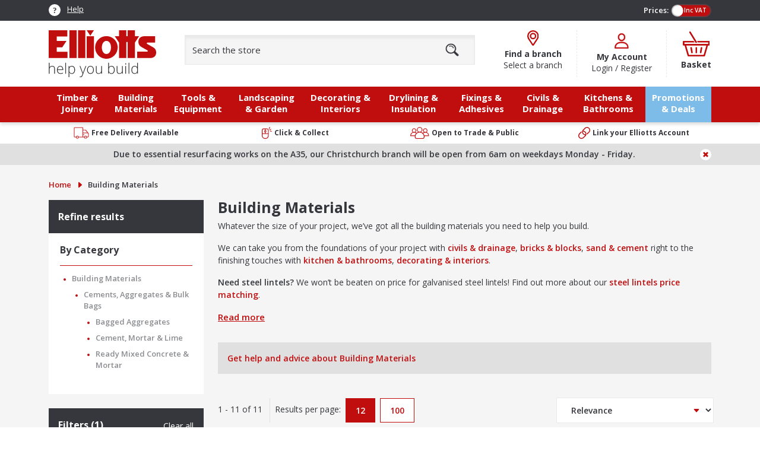

--- FILE ---
content_type: text/html; charset=utf-8
request_url: https://elliotts.uk/category/building-materials?Brand=Hanson
body_size: 23624
content:


<!DOCTYPE html>
<html lang="en" class="mt-0">
<head>
    <title>Building Materials - Bricks, Blocks, Sand, Cement, Lintels &amp; MORE | Elliotts</title>
    <meta name="description" content="Whatever the size of your project, we&#x2019;ve got all the building materials you need to help you build. Civils &amp; Drainage &#x2013; Bricks &amp; Blocks &#x2013; Sand &amp; Cement &#x2013; Timber &amp; Joinery. Local &amp; direct to site delivery."/>
    <meta name="keywords" content="Building Materials,Builders Merchant"/>
    <meta name="viewport" content="width=device-width, initial-scale=1, shrink-to-fit=no">
    <link rel="apple-touch-icon" sizes="180x180" href="/apple-touch-icon.png">
    <link rel="icon" type="image/png" sizes="32x32" href="/favicon-32x32.png">
    <link rel="icon" type="image/png" sizes="16x16" href="/favicon-16x16.png">
    <link rel="manifest" href="/site.webmanifest">
    <link rel="mask-icon" href="/safari-pinned-tab.svg" color="#c00d0e">
    <meta name="msapplication-TileColor" content="#c00d0e">
    <meta name="theme-color" content="#c00d0e">
    <link rel="preload" href="https://fonts.googleapis.com/css2?family=Open+Sans:wght@400;600;700&display=swap" as="style">
    <link rel="stylesheet" href="https://fonts.googleapis.com/css2?family=Open+Sans:wght@400;600;700&display=swap">

    <link rel="stylesheet" href="https://services.postcodeanywhere.co.uk/css/address-3.91.css" />
<link rel="stylesheet" href="/Apps/ElliottBrothers/Content/lib/bootstrap-icons-1.8.3/bootstrap-icons.css?v=a571a5a8-7989-45f3-8c08-73d5e13ac823" />

    <link rel="stylesheet" href="/Apps/ElliottBrothers/assets/elliotts.css?v=a571a5a8-7989-45f3-8c08-73d5e13ac823" />
<link rel="stylesheet" href="/Themes/ElliottBrothers/assets/elliotts-theme.css?v=a571a5a8-7989-45f3-8c08-73d5e13ac823" />

    <!-- Google Tag Manager -->
<script>(function(w,d,s,l,i){w[l]=w[l]||[];w[l].push({'gtm.start':
new Date().getTime(),event:'gtm.js'});var f=d.getElementsByTagName(s)[0],
j=d.createElement(s),dl=l!='dataLayer'?'&l='+l:'';j.async=true;j.src=
'https://www.googletagmanager.com/gtm.js?id='+i+dl;f.parentNode.insertBefore(j,f);
})(window,document,'script','dataLayer','GTM-KL82ZZJ');</script>
<!-- End Google Tag Manager -->

<!--  Hotjar Tracking Code for Elliotts  -->
<script>
    (function(h,o,t,j,a,r){
        h.hj=h.hj||function(){(h.hj.q=h.hj.q||[]).push(arguments)};
        h._hjSettings={hjid:4958661,hjsv:6};
        a=o.getElementsByTagName('head')[0];
        r=o.createElement('script');r.async=1;
        r.src=t+h._hjSettings.hjid+j+h._hjSettings.hjsv;
        a.appendChild(r);
    })(window,document,'https://static.hotjar.com/c/hotjar-','.js?sv=');
</script>
<link href="https://elliotts.uk/category/building-materials" rel="canonical"></link><script type="application/ld+json">{"@context":"https://schema.org","@type":"BreadcrumbList","itemListElement":[{"@type":"ListItem","position":1,"name":"Building Materials","item":"https://elliotts.uk/category/building-materials"}]}</script>    <!--improve the loading performance of reCAPTCHA Enterpris -->
    <link rel="preconnect" href="https://www.google.com">

<meta name="hashedEmail">



<script type="text/javascript">!function(T,l,y){var S=T.location,k="script",D="instrumentationKey",C="ingestionendpoint",I="disableExceptionTracking",E="ai.device.",b="toLowerCase",w="crossOrigin",N="POST",e="appInsightsSDK",t=y.name||"appInsights";(y.name||T[e])&&(T[e]=t);var n=T[t]||function(d){var g=!1,f=!1,m={initialize:!0,queue:[],sv:"5",version:2,config:d};function v(e,t){var n={},a="Browser";return n[E+"id"]=a[b](),n[E+"type"]=a,n["ai.operation.name"]=S&&S.pathname||"_unknown_",n["ai.internal.sdkVersion"]="javascript:snippet_"+(m.sv||m.version),{time:function(){var e=new Date;function t(e){var t=""+e;return 1===t.length&&(t="0"+t),t}return e.getUTCFullYear()+"-"+t(1+e.getUTCMonth())+"-"+t(e.getUTCDate())+"T"+t(e.getUTCHours())+":"+t(e.getUTCMinutes())+":"+t(e.getUTCSeconds())+"."+((e.getUTCMilliseconds()/1e3).toFixed(3)+"").slice(2,5)+"Z"}(),iKey:e,name:"Microsoft.ApplicationInsights."+e.replace(/-/g,"")+"."+t,sampleRate:100,tags:n,data:{baseData:{ver:2}}}}var h=d.url||y.src;if(h){function a(e){var t,n,a,i,r,o,s,c,u,p,l;g=!0,m.queue=[],f||(f=!0,t=h,s=function(){var e={},t=d.connectionString;if(t)for(var n=t.split(";"),a=0;a<n.length;a++){var i=n[a].split("=");2===i.length&&(e[i[0][b]()]=i[1])}if(!e[C]){var r=e.endpointsuffix,o=r?e.location:null;e[C]="https://"+(o?o+".":"")+"dc."+(r||"services.visualstudio.com")}return e}(),c=s[D]||d[D]||"",u=s[C],p=u?u+"/v2/track":d.endpointUrl,(l=[]).push((n="SDK LOAD Failure: Failed to load Application Insights SDK script (See stack for details)",a=t,i=p,(o=(r=v(c,"Exception")).data).baseType="ExceptionData",o.baseData.exceptions=[{typeName:"SDKLoadFailed",message:n.replace(/\./g,"-"),hasFullStack:!1,stack:n+"\nSnippet failed to load ["+a+"] -- Telemetry is disabled\nHelp Link: https://go.microsoft.com/fwlink/?linkid=2128109\nHost: "+(S&&S.pathname||"_unknown_")+"\nEndpoint: "+i,parsedStack:[]}],r)),l.push(function(e,t,n,a){var i=v(c,"Message"),r=i.data;r.baseType="MessageData";var o=r.baseData;return o.message='AI (Internal): 99 message:"'+("SDK LOAD Failure: Failed to load Application Insights SDK script (See stack for details) ("+n+")").replace(/\"/g,"")+'"',o.properties={endpoint:a},i}(0,0,t,p)),function(e,t){if(JSON){var n=T.fetch;if(n&&!y.useXhr)n(t,{method:N,body:JSON.stringify(e),mode:"cors"});else if(XMLHttpRequest){var a=new XMLHttpRequest;a.open(N,t),a.setRequestHeader("Content-type","application/json"),a.send(JSON.stringify(e))}}}(l,p))}function i(e,t){f||setTimeout(function(){!t&&m.core||a()},500)}var e=function(){var n=l.createElement(k);n.src=h;var e=y[w];return!e&&""!==e||"undefined"==n[w]||(n[w]=e),n.onload=i,n.onerror=a,n.onreadystatechange=function(e,t){"loaded"!==n.readyState&&"complete"!==n.readyState||i(0,t)},n}();y.ld<0?l.getElementsByTagName("head")[0].appendChild(e):setTimeout(function(){l.getElementsByTagName(k)[0].parentNode.appendChild(e)},y.ld||0)}try{m.cookie=l.cookie}catch(p){}function t(e){for(;e.length;)!function(t){m[t]=function(){var e=arguments;g||m.queue.push(function(){m[t].apply(m,e)})}}(e.pop())}var n="track",r="TrackPage",o="TrackEvent";t([n+"Event",n+"PageView",n+"Exception",n+"Trace",n+"DependencyData",n+"Metric",n+"PageViewPerformance","start"+r,"stop"+r,"start"+o,"stop"+o,"addTelemetryInitializer","setAuthenticatedUserContext","clearAuthenticatedUserContext","flush"]),m.SeverityLevel={Verbose:0,Information:1,Warning:2,Error:3,Critical:4};var s=(d.extensionConfig||{}).ApplicationInsightsAnalytics||{};if(!0!==d[I]&&!0!==s[I]){var c="onerror";t(["_"+c]);var u=T[c];T[c]=function(e,t,n,a,i){var r=u&&u(e,t,n,a,i);return!0!==r&&m["_"+c]({message:e,url:t,lineNumber:n,columnNumber:a,error:i}),r},d.autoExceptionInstrumented=!0}return m}(y.cfg);function a(){y.onInit&&y.onInit(n)}(T[t]=n).queue&&0===n.queue.length?(n.queue.push(a),n.trackPageView({})):a()}(window,document,{
src: "https://js.monitor.azure.com/scripts/b/ai.2.min.js", // The SDK URL Source
crossOrigin: "anonymous", 
cfg: { // Application Insights Configuration
    connectionString: 'InstrumentationKey=d0d1d6f1-e473-444a-8626-7036e0129b71;IngestionEndpoint=https://uksouth-1.in.applicationinsights.azure.com/;LiveEndpoint=https://uksouth.livediagnostics.monitor.azure.com/'
}});</script></head>

<body data-antiforgery-token="CfDJ8Ohz1NqViw9ApICDhLYaP59KRSonhMpcUw_NeQUrur-WO-c1fJP4sqUhom-HBtK4ZtqjqFtSA38P22Fe_BCSHBl2-cogS0xhYV01bj6TOiEOcb8u2V21qHojWEJloZHlyUEMHAaKDY0vWjF9rEibblU" data-product-no-image="https://stelliottswebprod.blob.core.windows.net/web/1/root/elliotts-768x768.png">
<!-- Google Tag Manager (noscript) -->
<noscript><iframe src="https://www.googletagmanager.com/ns.html?id=GTM-KL82ZZJ"
height="0" width="0" style="display:none;visibility:hidden"></iframe></noscript>
<!-- End Google Tag Manager (noscript) -->

<header>

<!-- Begin Toolbar -->
<section class="toolbar bg-dark">
    <div class="container">

        <!-- Hide On Mobile -->
        <div class="justify-content-between d-none d-lg-flex">
            <div class="toolbar__help">
                <img src="/Apps/ElliottBrothers/Content/images/icons/help.svg" height="20" alt="Help"> <a href="/help" class="ps-2">Help</a>
            </div>
            <div class="toolbar__price">
                <div class="form-check form-switch d-flex">
                    <label class="form-check-label title me-1">Prices:</label>
                    <input class="form-check-input" type="checkbox" id="vat_checkbox" checked>
                    <label class="form-check-label d-grid align-items-center" for="vat_checkbox">
                        <span class="label ps-2">Ex VAT</span>
                        <span class="label-checked text-end pe-2">Inc VAT</span>
                    </label>
                </div>
            </div>
        </div>
        <!-- END Hide On Mobile -->
        <!-- Show On Mobile -->
        <div class="d-flex justify-content-end d-lg-none">
            <div class="col-auto">
                <div class="d-inline-block text-primary bg-light rounded-circle circle-button">
                    <i class="bi bi-person"></i>
                </div>
                    <a href="/Identity/Account/Login" class="fs-12 fw-bolder text-decoration-none ps-1">Login</a>
                    <span>/</span>
                    <a href="/Identity/Account/Register" class="fs-12 fw-bolder text-decoration-none "> Register </a>
            </div>
        </div>
        <!-- END Show On Mobile -->

    </div>
</section>
<!-- End Toolbar -->
<!-- Logo Search Action -->
<section class="text-primary py-2 py-lg-3 action-bar">
    <div class="container">
        <div class="row gx-4 gx-xl-5 justify-content-between justify-content-lg-start">
            <div class="col-auto">
                <a class="navbar-brand ms-3 ms-sm-0" href="/">
                    <picture>
                        <!-- For Small Screens -->
                        <source media="(max-width: 991.98px)" srcset="/Apps/ElliottBrothers/Content/images/logo/elliotts-mob-logo.svg" width="100%">
                        <!-- For Big Screens -->
                        <source media="(min-width: 992px)" srcset="/Apps/ElliottBrothers/Content/images/logo/elliotts-logo.svg" width="100%">
                        <img src="/Apps/ElliottBrothers/Content/images/logo/elliotts-logo.svg" alt="Elliotts Logo" width="100%">
                    </picture>
                </a>
            </div>

            <!-- Hide On Mobile -->
            <div class="col d-none d-lg-block">
                    <form class="header-search dropdown search-form" action="/search" method="GET">
                    <div class="position-relative clear-container">
                        <input class="form-control dropdown-toggle" name="query" type="text" placeholder="Search the store" autocomplete="off" data-bs-toggle="dropdown" data-bs-auto-close="outside" value="">
                        <!-- Search Dropdown Result -->
                        <div class="dropdown-menu p-0">

                            <!-- Link Search Result -->
                            <div class="link-result px-3">
                                <div class="list-group list-group-flush" data-search-result="search-terms" data-result-template="#search-term-template">
                                </div>
                            </div>
                            <!-- END Link Search Result -->
                            <!-- Product Search Result -->
                            <div class="product-result bg-light p-3" data-search-result="products">

                            </div>
                            <!-- END Product Search Result -->
                            <!-- No Search Result -->
                            <div class="no-search-result px-3 py-2 bg-white d-none" data-pattern="No results for <strong>{{searchTerm}}</strong>">
                                <div class="list-group list-group-flush">
                                    <div class="list-group-item"></div>
                                </div>
                            </div>
                            <!-- END No Search Result -->
                        </div>
                        <!-- END Search Dropdown Result -->
                        <div class="p-2 position-absolute text-primary" clear-button title="Clear" role="button">
                            <i class="bi bi-x-lg"></i>
                        </div>
                    </div>
                </form>
            </div>
            <div class="col-auto action-bar__border d-none d-lg-block">
                    <a href="/branches" class="header-action">
                        <img alt="Branch" class="header-action__icon" src="/Apps/ElliottBrothers/Content/images/icons/pin.svg" height="26"/>
                        <h5 class="header-action__title">
                            Find a branch
                        </h5>
                        <p class="header-action__sub">
                            Select a branch
                        </p>
                    </a>
            </div>
            <div class="col-auto action-bar__border d-none d-lg-grid align-items-center">
                <a href="/Identity/Account/Login" class="header-action">
                    <img class="header-action__icon" src="/Apps/ElliottBrothers/Content/images/icons/user.svg" alt="My Account" height="26"/>
                    <h5 class="header-action__title">
                        My Account
                    </h5>
                        <p class="header-action__sub">
                            Login / Register
                        </p>
                </a>
            </div>
            <div class="col-auto d-none d-lg-block">
                <a href="/basket" class="header-action header-action--solo">
                    <img class="header-action__icon" src="/Apps/ElliottBrothers/Content/images/icons/basket.svg" alt="Basket" height="44"/>
                    <h5 class="header-action__title">
                        Basket
                    </h5>
                </a>
            </div>
            <!-- END Hide On Mobile -->
            <!-- Show On Mobile -->
            <div class="col-auto d-lg-none d-grid align-items-center">
                <div class="toolbar__price">
                    <div class="form-check form-switch m-0 d-flex">
                        <input class="form-check-input" type="checkbox" id="vat_checkbox_mob" checked>
                        <label class="form-check-label d-grid align-items-center" for="vat_checkbox_mob">
                            <span class="label ps-2">Ex VAT</span>
                            <span class="label-checked text-end pe-2">Inc VAT</span>
                        </label>
                    </div>
                </div>
            </div>
            <!-- END Show On Mobile -->

        </div>
    </div>
</section>
<!-- END Logo Search Action -->
<!-- Navbar -->
<nav class="navbar navbar-expand-lg navbar-dark bg-primary">
    <div class="w-100">
        <div class="container">
            <!-- Show On Mobile -->
            <div class="row px-3 px-sm-0 justify-content-between  g-0 mx-n3 d-lg-none">
                <div class="col-auto text-center">
                    <div class="header-action" data-bs-toggle="offcanvas" data-bs-target="#offcanvasMobileNav"
                         aria-controls="offcanvasMobileNav" role="button">
                        <button class="navbar-toggler border-0 p-0" type="button">
                            <span> </span>
                            <span> </span>
                            <span> </span>
                        </button>
                        <h5 class="header-action__title text-white fs-12 fw-bolder">
                            Shop
                        </h5>
                    </div>
                </div>
                <div class="col-auto ms-sm-auto dropdown">
                    <a href="#" class="header-action dropdown-toggle" href="#" role="button"
                       data-bs-toggle="collapse" data-bs-target="#mobileSearchCollapse"
                       aria-controls="mobileSearchCollapse" aria-expanded="false" aria-label="Toggle navigation">
                        <img class="header-action__icon" src="/Apps/ElliottBrothers/Content/images/icons/magnifier-white.svg" alt="Search">
                        <h5 class="header-action__title text-white fs-12 fw-bolder">
                            Search
                        </h5>
                    </a>
                </div>
                <div class="col-auto">
                    <a href="/branches" class="header-action">
                        <img class="header-action__icon" src="/Apps/ElliottBrothers/Content/images/icons/pin-white.svg" alt="Branches">
                        <h5 class="header-action__title text-white fs-12 fw-bolder">
                            Branches
                        </h5>
                    </a>
                </div>
                <div class="col-auto">
                    <a href="/basket" class="header-action">
                        <img class="header-action__icon" src="/Apps/ElliottBrothers/Content/images/icons/basket-white.svg" alt="Basket">
                        <h5 class="header-action__title text-white fs-12 fw-bolder">
                            Basket
                        </h5>
                    </a>
                </div>
            </div>

            <!-- Mobile Search Collapse -->
            <div class="collapse d-lg-none search-collapse p-3 mx-n3 my-0" id="mobileSearchCollapse"
                 data-collapse="stand-alone">
                <form class="header-search dropdown m-0 search-form" action="/search" method="GET">
                    <div class="position-relative clear-container">
                        <input class="form-control dropdown-toggle" type="text" name="query" autocomplete="off" placeholder="Search the store" data-bs-toggle="dropdown" value="">
                        <!-- Search Dropdown Result -->
                        <div class="dropdown-menu  p-0">
                            <div class="dropdown-background">
                                <div class="container">
                                    <!-- Link Search Result -->
                                    <div class="link-result px-3 bg-white">
                                        <div class="list-group list-group-flush" data-search-result="search-terms" data-result-template="#search-term-template">
                                        </div>
                                    </div>
                                    <!-- END Link Search Result -->
                                    <!-- Product Search Result -->
                                    <div class="product-result bg-light p-3 d-none" data-search-result="products">

                                    </div>
                                    <!-- END Product Search Result -->
                                    <!-- No Search Result -->
                                    <div class="no-search-result px-3 py-2 bg-white d-none" data-pattern="No results for <strong>{{searchTerm}}</strong>">
                                        <div class="list-group list-group-flush">
                                            <div class="list-group-item"></div>
                                        </div>
                                    </div>
                                    <!-- END No Search Result -->
                                </div>
                            </div>


                        </div>
                        <!-- END Search Dropdown Result -->
                        <div class="p-2 position-absolute text-primary" clear-button title="Clear" role="button">
                            <i class="bi bi-x-lg"></i>
                        </div>
                    </div>
                </form>
            </div>
            <!-- END Mobile Search Collapse -->
            <!-- Mobile Menu -->
            <div class="offcanvas offcanvas-start d-lg-none offcanvas-nav" data-bs-scroll="true" tabindex="-1"
                 id="offcanvasMobileNav" aria-labelledby="offcanvasMobileNavLabel">
                <div class="offcanvas-header d-flex justify-content-between pb-3">
                    <h3 class="offcanvas-title d-none" role="button"><i class="bi bi-caret-left-fill text-primary"></i> Back</h3>
                    <img src="/Apps/ElliottBrothers/Content/images/logo/elliotts-mob-logo.svg" alt="Elliotts Logo" class="offcanvas-logo">
                    <label class="text-primary" data-bs-dismiss="offcanvas" aria-label="Close" role="button">
                        <i class="bi bi-x-lg fs-26"></i>
                    </label>
                </div>
                <div class="offcanvas-body pt-0">
                    <div class="row flex-column h-100">
                        <div class="col">
                            <div class="h-100 position-relative">
                                <div class="position-absolute offcanvas-pager">
                                    <div class="card mb-4" data-menu-url="/api/menu/list/mainmenu" data-parent-title="All {0}">
                                        <div class="card-header bg-dark p-2 text-white fs-13 fw-bolder">
                                            Browse
                                        </div>
                                        <div class="card-body border-0 border-lg p-0 fs-13 fw-bolder top-level-nav">
                                        </div>
                                    </div>
                                    <div class="card mb-4">
                                        <div class="card-header bg-dark p-2 text-white fs-13 fw-bolder">
                                            My Account
                                        </div>
                                        <div class="card-body border-0 border-lg p-0 fs-13 fw-bolder">
                                            <div class="list-group list-group-flush">
                                                <a href="/Identity/Account/Login" class="list-group-item list-group-item-action">Login / Register</a>
                                            </div>
                                        </div>
                                    </div>
                                    <div class="card mb-4" data-menu-url="/api/menu/list/customer-service" data-parent-title="{0}">
                                        <div class="card-header bg-dark p-2 text-white fs-13 fw-bolder">
                                            Customer Service
                                        </div>
                                        <div class="card-body border-0 border-lg p-0 fs-13 fw-bolder top-level-nav">
                                        </div>
                                    </div>
                                </div>
                            </div>
                        </div>
                        <div class="col-auto">
                            <div class="row gx-2">
                                <div class="col-auto">
                                    <a href="#" class="btn btn-sm btn-link">
                                        About
                                    </a>
                                </div>
                                <div class="col-auto">
                                    <a href="#" class="btn btn-sm btn-link">
                                        Contact
                                    </a>
                                </div>
                                <div class="col-auto">
                                    <a href="#" class="btn btn-sm btn-link">
                                        Privacy Policy
                                    </a>
                                </div>
                            </div>
                        </div>
                    </div>
                </div>
            </div>
            <!-- END Mobile Menu -->
            <!-- END Show On Mobile -->
            <div class="collapse navbar-collapse pt-3 pt-lg-0 mx-n3 mx-lg-0 px-3 px-lg-0 my-0 d-none d-none d-lg-flex"
                 id="mainNavbar">



    <ul class="navbar-nav me-auto mb-0">
                <li class="nav-item dropdown">
                    <a class="nav-link dropdown-toggle" href="/timber-and-joinery" role="button" data-bs-toggle="dropdown" aria-expanded="false">
                        Timber &amp; Joinery
                    </a>
                    <div class="dropdown-menu dropdown-menu-dark">
                        <div class="dropdown-background">

<div class="container">
    <div class="mega-row pb-4">
        <div class="container pt-3">
                <div class="row mx-lg-n4 px-lg-3 py-lg-1">
                        <div class="col-lg mw-20">
                                <a href="/category/timber" class="dropdown-header mb-1 fs-15 fw-bold">
                                    Timber
                                </a>

                                    <a class="dropdown-item py-1" href="/category/carcassing">Carcassing</a>
                                    <a class="dropdown-item py-1" href="/category/cls">CLS</a>
                                    <a class="dropdown-item py-1" href="/category/roofing-battens">Roofing Battens &amp; Firrings</a>
                                    <a class="dropdown-item py-1" href="/category/par">PAR</a>
                                    <a class="dropdown-item py-1" href="/category/sleepers">Sleepers</a>

                        </div>
                        <div class="col-lg mw-20">
                                <a href="/category/sheet-materials" class="dropdown-header mb-1 fs-15 fw-bold">
                                    Sheet Materials
                                </a>

                                    <a class="dropdown-item py-1" href="/category/osb">OSB</a>
                                    <a class="dropdown-item py-1" href="/category/hardwood-plywood">Hardwood Plywood</a>
                                    <a class="dropdown-item py-1" href="/category/softwood-plywood">Softwood Plywood</a>
                                    <a class="dropdown-item py-1" href="/category/chipboard">Chipboard</a>
                                    <a class="dropdown-item py-1" href="/category/mdf-hdf">MDF &amp; HDF</a>

                        </div>
                        <div class="col-lg mw-20">
                                <a href="/category/decorative-timber" class="dropdown-header mb-1 fs-15 fw-bold">
                                    Decorative Timber
                                </a>

                                    <a class="dropdown-item py-1" href="/category/skirting">Skirting</a>
                                    <a class="dropdown-item py-1" href="/category/window-boards">Window Boards</a>
                                    <a class="dropdown-item py-1" href="/category/large-mouldings">Large Mouldings</a>
                                    <a class="dropdown-item py-1" href="/category/small-mouldings">Small Mouldings</a>
                                    <a class="dropdown-item py-1" href="/category/flooring-cladding-2">Flooring &amp; Cladding</a>

                        </div>
                        <div class="col-lg mw-20">
                                <a href="/category/windows-doors" class="dropdown-header mb-1 fs-15 fw-bold">
                                    Windows &amp; Doors
                                </a>

                                    <a class="dropdown-item py-1" href="/category/roof-windows">Roof Windows</a>
                                    <a class="dropdown-item py-1" href="/category/flashings">Flashings</a>
                                    <a class="dropdown-item py-1" href="/category/accessories">Accessories</a>
                                    <a class="dropdown-item py-1" href="/category/door-lining-sets">Door Lining Sets</a>

                        </div>
                </div>
        </div>
    </div>
</div>                        </div>
                    </div>
                </li>
                <li class="nav-item dropdown">
                    <a class="nav-link dropdown-toggle" href="/category/building-materials" role="button" data-bs-toggle="dropdown" aria-expanded="false">
                        Building Materials
                    </a>
                    <div class="dropdown-menu dropdown-menu-dark">
                        <div class="dropdown-background">

<div class="container">
    <div class="mega-row pb-4">
        <div class="container pt-3">
                <div class="row mx-lg-n4 px-lg-3 py-lg-1">
                        <div class="col-lg mw-20">
                                <a href="/category/building-materials/bricks-and-blocks" class="dropdown-header mb-1 fs-15 fw-bold">
                                    Bricks &amp; Blocks
                                </a>

                                    <a class="dropdown-item py-1" href="/category/facing-bricks">Facing Bricks</a>
                                    <a class="dropdown-item py-1" href="/category/engineering-bricks">Engineering Bricks</a>
                                    <a class="dropdown-item py-1" href="/category/concrete-blocks">Concrete Blocks</a>
                                    <a class="dropdown-item py-1" href="/category/aerated-blocks">Aerated Blocks</a>
                                    <a class="dropdown-item py-1" href="/category/ventilation-accessories">Ventilation &amp; Accessories</a>

                        </div>
                        <div class="col-lg mw-20">
                                <a href="/category/sands-cements-concrete-products" class="dropdown-header mb-1 fs-15 fw-bold">
                                    Cements, Aggregates &amp; Bulk Bags
                                </a>

                                    <a class="dropdown-item py-1" href="/category/bulk-bag-aggregates">Bulk Bag Aggregates</a>
                                    <a class="dropdown-item py-1" href="/category/bagged-aggregates">Bagged Aggregates</a>
                                    <a class="dropdown-item py-1" href="/category/cement-mortar-lime">Cement, Mortar &amp; Lime</a>
                                    <a class="dropdown-item py-1" href="/category/ready-mixed-concrete-mortar">Ready Mixed Concrete &amp; Mortar</a>

                        </div>
                        <div class="col-lg mw-20">
                                <a href="/category/roofing-ventilation" class="dropdown-header mb-1 fs-15 fw-bold">
                                    Roofing &amp; Ventilation
                                </a>

                                    <a class="dropdown-item py-1" href="/category/roof-tiles-slates">Roof Tiles &amp; Slates</a>
                                    <a class="dropdown-item py-1" href="/category/lead-flashing-slate">Lead Flashing &amp; Slate</a>
                                    <a class="dropdown-item py-1" href="/category/roof-felt-adhesives">Roof Felt &amp; Adhesives</a>
                                    <a class="dropdown-item py-1" href="/category/roofing-membranes">Roofing Membranes</a>
                                    <a class="dropdown-item py-1" href="/category/ventilation-1">Ventilation</a>
                                    <div class="collapse" id="collapse-78">
                                            <a class="dropdown-item py-1" href="/category/roofing-accessories">Roofing Accessories</a>
                                    </div>
                                    <div class="py-1" data-bs-toggle="collapse" href="#collapse-78" role="button" aria-expanded="false" aria-controls="collapse-78">
                                        <div class="row gx-1">
                                            <div class="col-auto">
                                                <i class="bi bi-caret-right-fill fs-12 text-primary collapse-icon"></i>
                                            </div>
                                            <div class="col">
                                                <div class="collapse-text collapse-more text-primary">
                                                    Show more
                                                </div>
                                                <div class="collapse-text collapse-less text-primary">
                                                    Show less
                                                </div>
                                            </div>
                                        </div>
                                    </div>

                        </div>
                        <div class="col-lg mw-20">
                                <a href="/category/builders-metal-work" class="dropdown-header mb-1 fs-15 fw-bold">
                                    Builders Metal Work
                                </a>

                                    <a class="dropdown-item py-1" href="/category/restraint-straps">Restraint Straps</a>
                                    <a class="dropdown-item py-1" href="/category/wall-and-frame-ties">Wall and Frame Ties</a>
                                    <a class="dropdown-item py-1" href="/category/joist-hangers-timber-connectors">Joist Hangers &amp; Timber Connectors</a>
                                    <a class="dropdown-item py-1" href="/category/other-metalwork">Other Metalwork</a>

                        </div>
                        <div class="col-lg mw-20">
                                <a href="/category/chemicals-damp-proofing" class="dropdown-header mb-1 fs-15 fw-bold">
                                    Chemicals &amp; Damp Proofing
                                </a>

                                    <a class="dropdown-item py-1" href="/category/mortar-additives">Mortar Additives</a>
                                    <a class="dropdown-item py-1" href="/category/waterproofer">Waterproofer</a>
                                    <a class="dropdown-item py-1" href="/category/cleaning-1">Cleaning</a>
                                    <a class="dropdown-item py-1" href="/category/damp-proof-course-dpc">Damp Proof Course (DPC)</a>
                                    <a class="dropdown-item py-1" href="/category/damp-proof-membrane-dpm">Damp Proof Membrane (DPM)</a>

                        </div>
                </div>
                <div class="row mx-lg-n4 px-lg-3 py-lg-1">
                        <div class="col-lg mw-20">
                                <a href="/category/lintels-padstones" class="dropdown-header mb-1 fs-15 fw-bold">
                                    Lintels &amp; Padstones
                                </a>

                                    <a class="dropdown-item py-1" href="/category/concrete-lintels">Concrete Lintels</a>
                                    <a class="dropdown-item py-1" href="/category/steel-lintels">Steel Lintels</a>
                                    <a class="dropdown-item py-1" href="/category/padstones">Padstones</a>

                        </div>
                        <div class="col-lg mw-20">
                                <a href="/category/concrete-floor-beams" class="dropdown-header mb-1 fs-15 fw-bold">
                                    Concrete Floor Beams
                                </a>


                        </div>
                        <div class="col-lg mw-20">
                                <a href="/category/plastering" class="dropdown-header mb-1 fs-15 fw-bold">
                                    Plastering Supplies
                                </a>


                        </div>
                </div>
        </div>
    </div>
</div>                        </div>
                    </div>
                </li>
                <li class="nav-item dropdown">
                    <a class="nav-link dropdown-toggle" href="/category/tools-equipment" role="button" data-bs-toggle="dropdown" aria-expanded="false">
                        Tools &amp; Equipment
                    </a>
                    <div class="dropdown-menu dropdown-menu-dark">
                        <div class="dropdown-background">

<div class="container">
    <div class="mega-row pb-4">
        <div class="container pt-3">
                <div class="row mx-lg-n4 px-lg-3 py-lg-1">
                        <div class="col-lg mw-20">
                                <a href="/category/power-tools" class="dropdown-header mb-1 fs-15 fw-bold">
                                    Power Tools
                                </a>

                                    <a class="dropdown-item py-1" href="/category/drills">Drills</a>
                                    <a class="dropdown-item py-1" href="/category/impact-drivers-wrenches">Impact Drivers &amp; Wrenches</a>
                                    <a class="dropdown-item py-1" href="/category/sets-kits">Sets &amp; Kits</a>
                                    <a class="dropdown-item py-1" href="/category/saws">Saws</a>
                                    <a class="dropdown-item py-1" href="/category/angle-grinders">Angle Grinders</a>
                                    <div class="collapse" id="collapse-89">
                                            <a class="dropdown-item py-1" href="/category/disc-cutters">Disc Cutters</a>
                                            <a class="dropdown-item py-1" href="/category/sanders">Sanders</a>
                                            <a class="dropdown-item py-1" href="/category/planers">Planers</a>
                                            <a class="dropdown-item py-1" href="/category/routers-trimmers">Routers &amp; Trimmers</a>
                                            <a class="dropdown-item py-1" href="/category/nail-guns">Nail Guns</a>
                                            <a class="dropdown-item py-1" href="/category/multi-tools">Multi Tools</a>
                                            <a class="dropdown-item py-1" href="/category/power-tools">View All</a>
                                    </div>
                                    <div class="py-1" data-bs-toggle="collapse" href="#collapse-89" role="button" aria-expanded="false" aria-controls="collapse-89">
                                        <div class="row gx-1">
                                            <div class="col-auto">
                                                <i class="bi bi-caret-right-fill fs-12 text-primary collapse-icon"></i>
                                            </div>
                                            <div class="col">
                                                <div class="collapse-text collapse-more text-primary">
                                                    Show more
                                                </div>
                                                <div class="collapse-text collapse-less text-primary">
                                                    Show less
                                                </div>
                                            </div>
                                        </div>
                                    </div>

                        </div>
                        <div class="col-lg mw-20">
                                <a href="/category/power-tool-accessories" class="dropdown-header mb-1 fs-15 fw-bold">
                                    Power Tool Accessories
                                </a>

                                    <a class="dropdown-item py-1" href="/category/batteries">Batteries</a>
                                    <a class="dropdown-item py-1" href="/category/chargers">Chargers</a>
                                    <a class="dropdown-item py-1" href="/category/cutting-blades">Cutting &amp; Blades</a>
                                    <a class="dropdown-item py-1" href="/category/screwdriver-bits-sets">Screwdriver Bits &amp; Sets</a>
                                    <a class="dropdown-item py-1" href="/category/drilling-chisels">Drilling &amp; Chisels</a>
                                    <div class="collapse" id="collapse-88">
                                            <a class="dropdown-item py-1" href="/category/routing">Routing</a>
                                            <a class="dropdown-item py-1" href="/category/cases">Cases</a>
                                            <a class="dropdown-item py-1" href="/category/stands">Stands</a>
                                            <a class="dropdown-item py-1" href="/category/oils-additives">Oils &amp; Additives</a>
                                            <a class="dropdown-item py-1" href="/category/nailer-accessories">Nailer Accessories</a>
                                            <a class="dropdown-item py-1" href="/category/sanding">Sanding</a>
                                            <a class="dropdown-item py-1" href="/category/other-accessories">Other Accessories</a>
                                    </div>
                                    <div class="py-1" data-bs-toggle="collapse" href="#collapse-88" role="button" aria-expanded="false" aria-controls="collapse-88">
                                        <div class="row gx-1">
                                            <div class="col-auto">
                                                <i class="bi bi-caret-right-fill fs-12 text-primary collapse-icon"></i>
                                            </div>
                                            <div class="col">
                                                <div class="collapse-text collapse-more text-primary">
                                                    Show more
                                                </div>
                                                <div class="collapse-text collapse-less text-primary">
                                                    Show less
                                                </div>
                                            </div>
                                        </div>
                                    </div>

                        </div>
                        <div class="col-lg mw-20">
                                <a href="/category/hand-tools" class="dropdown-header mb-1 fs-15 fw-bold">
                                    Hand Tools
                                </a>

                                    <a class="dropdown-item py-1" href="/category/sawing-cutting">Sawing &amp; Cutting</a>
                                    <a class="dropdown-item py-1" href="/category/hammers-demolition">Hammers &amp; Demolition</a>
                                    <a class="dropdown-item py-1" href="/category/screwdrivers-hex-keys">Screwdrivers &amp; Hex Keys</a>
                                    <a class="dropdown-item py-1" href="/category/sockets-spanners">Sockets &amp; Spanners</a>
                                    <a class="dropdown-item py-1" href="/category/pliers-cutters">Pliers &amp; Cutters</a>
                                    <div class="collapse" id="collapse-85">
                                            <a class="dropdown-item py-1" href="/category/staple-nail-guns">Staple &amp; Nail Guns</a>
                                            <a class="dropdown-item py-1" href="/category/shovels-forks">Shovels &amp; Forks</a>
                                            <a class="dropdown-item py-1" href="/category/woodworking-tools">Woodworking Tools</a>
                                            <a class="dropdown-item py-1" href="/category/bricklaying-tools">Bricklaying Tools</a>
                                            <a class="dropdown-item py-1" href="/category/plastering-tools">Plastering Tools</a>
                                            <a class="dropdown-item py-1" href="/category/fencing-tools">Fencing Tools</a>
                                            <a class="dropdown-item py-1" href="/category/gardening-tools">Gardening Tools</a>
                                    </div>
                                    <div class="py-1" data-bs-toggle="collapse" href="#collapse-85" role="button" aria-expanded="false" aria-controls="collapse-85">
                                        <div class="row gx-1">
                                            <div class="col-auto">
                                                <i class="bi bi-caret-right-fill fs-12 text-primary collapse-icon"></i>
                                            </div>
                                            <div class="col">
                                                <div class="collapse-text collapse-more text-primary">
                                                    Show more
                                                </div>
                                                <div class="collapse-text collapse-less text-primary">
                                                    Show less
                                                </div>
                                            </div>
                                        </div>
                                    </div>

                        </div>
                        <div class="col-lg mw-20">
                                <a href="/category/measuring-tools" class="dropdown-header mb-1 fs-15 fw-bold">
                                    Measuring Tools
                                </a>

                                    <a class="dropdown-item py-1" href="/category/laser-levels">Laser Levels</a>
                                    <a class="dropdown-item py-1" href="/category/spirit-levels">Spirit Levels</a>
                                    <a class="dropdown-item py-1" href="/category/marking-tools">Marking Tools</a>
                                    <a class="dropdown-item py-1" href="/category/lines-reels">Lines &amp; Reels</a>
                                    <a class="dropdown-item py-1" href="/category/tape-measures">Tape Measures</a>
                                    <div class="collapse" id="collapse-86">
                                            <a class="dropdown-item py-1" href="/category/bevels-squares">Bevels &amp; Squares</a>
                                    </div>
                                    <div class="py-1" data-bs-toggle="collapse" href="#collapse-86" role="button" aria-expanded="false" aria-controls="collapse-86">
                                        <div class="row gx-1">
                                            <div class="col-auto">
                                                <i class="bi bi-caret-right-fill fs-12 text-primary collapse-icon"></i>
                                            </div>
                                            <div class="col">
                                                <div class="collapse-text collapse-more text-primary">
                                                    Show more
                                                </div>
                                                <div class="collapse-text collapse-less text-primary">
                                                    Show less
                                                </div>
                                            </div>
                                        </div>
                                    </div>

                        </div>
                        <div class="col-lg mw-20">
                                <a href="/category/site-equipment" class="dropdown-header mb-1 fs-15 fw-bold">
                                    Site Equipment
                                </a>

                                    <a class="dropdown-item py-1" href="/category/site-electrics">Site Electrics</a>
                                    <a class="dropdown-item py-1" href="/category/cement-mixers-wacker-plates">Cement Mixers &amp; Wacker Plates</a>
                                    <a class="dropdown-item py-1" href="/category/wheelbarrows">Wheelbarrows</a>
                                    <a class="dropdown-item py-1" href="/category/site-lighting">Site Lighting</a>
                                    <a class="dropdown-item py-1" href="/category/site-safety">Site Safety</a>

                        </div>
                </div>
                <div class="row mx-lg-n4 px-lg-3 py-lg-1">
                        <div class="col-lg mw-20">
                                <a href="/category/plumbing-tools" class="dropdown-header mb-1 fs-15 fw-bold">
                                    Plumbing Tools
                                </a>

                                    <a class="dropdown-item py-1" href="/category/drain-rod-sets">Drain Rod Sets</a>
                                    <a class="dropdown-item py-1" href="/category/soldering-brazing">Soldering &amp; Brazing</a>

                        </div>
                        <div class="col-lg mw-20">
                                <a href="/category/cable-management" class="dropdown-header mb-1 fs-15 fw-bold">
                                    Cable Management
                                </a>

                                    <a class="dropdown-item py-1" href="/category/meter-boxes">Meter Boxes</a>
                                    <a class="dropdown-item py-1" href="/category/management-accessories">Management &amp; Accessories</a>
                                    <a class="dropdown-item py-1" href="/category/access-chambers">Access Chambers</a>

                        </div>
                        <div class="col-lg mw-20">
                                <a href="/category/ladders-platforms" class="dropdown-header mb-1 fs-15 fw-bold">
                                    Ladders &amp; Platforms
                                </a>

                                    <a class="dropdown-item py-1" href="/category/ladders">Ladders</a>
                                    <a class="dropdown-item py-1" href="/category/work-platforms">Work Platforms</a>

                        </div>
                        <div class="col-lg mw-20">
                                <a href="/category/cleaning-buckets-bins" class="dropdown-header mb-1 fs-15 fw-bold">
                                    Cleaning, Buckets &amp; Bins
                                </a>

                                    <a class="dropdown-item py-1" href="/category/vacuum-cleaners">Vacuum Cleaners</a>
                                    <a class="dropdown-item py-1" href="/category/buckets-tubs">Buckets &amp; Tubs</a>
                                    <a class="dropdown-item py-1" href="/category/cleaning-supplies-rubble-sacks">Cleaning Supplies &amp; Rubble Sacks</a>

                        </div>
                        <div class="col-lg mw-20">
                                <a href="/category/safety-workwear" class="dropdown-header mb-1 fs-15 fw-bold">
                                    Safety &amp; Workwear
                                </a>


                        </div>
                </div>
        </div>
    </div>
</div>                        </div>
                    </div>
                </li>
                <li class="nav-item dropdown">
                    <a class="nav-link dropdown-toggle" href="/landscaping-and-garden" role="button" data-bs-toggle="dropdown" aria-expanded="false">
                        Landscaping &amp; Garden
                    </a>
                    <div class="dropdown-menu dropdown-menu-dark">
                        <div class="dropdown-background">

<div class="container">
    <div class="mega-row pb-4">
        <div class="container pt-3">
                <div class="row mx-lg-n4 px-lg-3 py-lg-1">
                        <div class="col-lg mw-20">
                                <a href="/category/paving" class="dropdown-header mb-1 fs-15 fw-bold">
                                    Paving
                                </a>

                                    <a class="dropdown-item py-1" href="/category/porcelain-paving">Porcelain Paving</a>
                                    <a class="dropdown-item py-1" href="/category/sandstone-paving">Sandstone Paving</a>
                                    <a class="dropdown-item py-1" href="/category/concrete-paving">Concrete Paving</a>
                                    <a class="dropdown-item py-1" href="/category/paving-packs">Paving Packs</a>
                                    <a class="dropdown-item py-1" href="/category/block-paving">Block Paving &amp; Cobble Setts</a>
                                    <div class="collapse" id="collapse-256">
                                            <a class="dropdown-item py-1" href="/category/paving-accessories">Paving Accessories</a>
                                    </div>
                                    <div class="py-1" data-bs-toggle="collapse" href="#collapse-256" role="button" aria-expanded="false" aria-controls="collapse-256">
                                        <div class="row gx-1">
                                            <div class="col-auto">
                                                <i class="bi bi-caret-right-fill fs-12 text-primary collapse-icon"></i>
                                            </div>
                                            <div class="col">
                                                <div class="collapse-text collapse-more text-primary">
                                                    Show more
                                                </div>
                                                <div class="collapse-text collapse-less text-primary">
                                                    Show less
                                                </div>
                                            </div>
                                        </div>
                                    </div>

                        </div>
                        <div class="col-lg mw-20">
                                <a href="/category/fencing" class="dropdown-header mb-1 fs-15 fw-bold">
                                    Fencing
                                </a>

                                    <a class="dropdown-item py-1" href="/category/fence-panels">Fence Panels</a>
                                    <a class="dropdown-item py-1" href="/category/fence-posts-rails">Fence Posts &amp; Rails</a>
                                    <a class="dropdown-item py-1" href="/category/feather-edge-boards">Feather Edge Boards</a>
                                    <a class="dropdown-item py-1" href="/category/gravel-boards">Gravel Boards</a>
                                    <a class="dropdown-item py-1" href="/category/paint-preservatives">Paint &amp; Preservatives</a>
                                    <div class="collapse" id="collapse-231">
                                            <a class="dropdown-item py-1" href="/category/gate-hinges">Gate Hinges</a>
                                    </div>
                                    <div class="py-1" data-bs-toggle="collapse" href="#collapse-231" role="button" aria-expanded="false" aria-controls="collapse-231">
                                        <div class="row gx-1">
                                            <div class="col-auto">
                                                <i class="bi bi-caret-right-fill fs-12 text-primary collapse-icon"></i>
                                            </div>
                                            <div class="col">
                                                <div class="collapse-text collapse-more text-primary">
                                                    Show more
                                                </div>
                                                <div class="collapse-text collapse-less text-primary">
                                                    Show less
                                                </div>
                                            </div>
                                        </div>
                                    </div>

                        </div>
                        <div class="col-lg mw-20">
                                <a href="/category/decking" class="dropdown-header mb-1 fs-15 fw-bold">
                                    Decking
                                </a>

                                    <a class="dropdown-item py-1" href="/category/composite-decking">Composite Decking</a>
                                    <a class="dropdown-item py-1" href="/category/timber-decking">Timber Decking</a>
                                    <a class="dropdown-item py-1" href="/category/decking-accessories">Decking Accessories</a>

                        </div>
                        <div class="col-lg mw-20">
                                <a href="/category/cladding-exterior-finishes" class="dropdown-header mb-1 fs-15 fw-bold">
                                    Cladding &amp; Exterior Finishes
                                </a>

                                    <a class="dropdown-item py-1" href="/category/composite-cladding">Composite Cladding</a>
                                    <a class="dropdown-item py-1" href="/category/timber-cladding">Timber Cladding</a>
                                    <a class="dropdown-item py-1" href="/category/exterior-finishes">Exterior Finishes</a>

                        </div>
                        <div class="col-lg mw-20">
                                <a href="/category/landscaping-materials" class="dropdown-header mb-1 fs-15 fw-bold">
                                    Landscaping Materials
                                </a>

                                    <a class="dropdown-item py-1" href="/category/decorative-aggregates">Decorative Aggregates</a>
                                    <a class="dropdown-item py-1" href="/category/top-soil-bark">Top Soil &amp; Bark</a>
                                    <a class="dropdown-item py-1" href="/category/artificial-grass">Artificial Grass</a>
                                    <a class="dropdown-item py-1" href="/category/lawn-turf">Lawn Turf</a>
                                    <a class="dropdown-item py-1" href="/category/timber-sleepers-accessories">Timber Sleepers &amp; Accessories</a>
                                    <div class="collapse" id="collapse-254">
                                            <a class="dropdown-item py-1" href="/category/weed-control-fabric">Weed Control Fabric</a>
                                            <a class="dropdown-item py-1" href="/category/edging-2">Edging &amp; Coping</a>
                                            <a class="dropdown-item py-1" href="/category/outdoor-lighting">Outdoor Lighting</a>
                                    </div>
                                    <div class="py-1" data-bs-toggle="collapse" href="#collapse-254" role="button" aria-expanded="false" aria-controls="collapse-254">
                                        <div class="row gx-1">
                                            <div class="col-auto">
                                                <i class="bi bi-caret-right-fill fs-12 text-primary collapse-icon"></i>
                                            </div>
                                            <div class="col">
                                                <div class="collapse-text collapse-more text-primary">
                                                    Show more
                                                </div>
                                                <div class="collapse-text collapse-less text-primary">
                                                    Show less
                                                </div>
                                            </div>
                                        </div>
                                    </div>

                        </div>
                </div>
                <div class="row mx-lg-n4 px-lg-3 py-lg-1">
                        <div class="col-lg mw-20">
                                <a href="/category/landscaping-tools" class="dropdown-header mb-1 fs-15 fw-bold">
                                    Landscaping Tools
                                </a>

                                    <a class="dropdown-item py-1" href="/category/garden-power-tools">Garden Power Tools</a>
                                    <a class="dropdown-item py-1" href="/category/garden-hand-tools">Garden Hand Tools</a>
                                    <a class="dropdown-item py-1" href="/category/garden-equipment">Garden Equipment</a>

                        </div>
                </div>
        </div>
    </div>
</div>                        </div>
                    </div>
                </li>
                <li class="nav-item dropdown">
                    <a class="nav-link dropdown-toggle" href="/category/decorating-interiors" role="button" data-bs-toggle="dropdown" aria-expanded="false">
                        Decorating &amp; Interiors
                    </a>
                    <div class="dropdown-menu dropdown-menu-dark">
                        <div class="dropdown-background">

<div class="container">
    <div class="mega-row pb-4">
        <div class="container pt-3">
                <div class="row mx-lg-n4 px-lg-3 py-lg-1">
                        <div class="col-lg mw-20">
                                <a href="/category/paint" class="dropdown-header mb-1 fs-15 fw-bold">
                                    Paint
                                </a>

                                    <a class="dropdown-item py-1" href="/category/emulsions">Emulsions</a>
                                    <a class="dropdown-item py-1" href="/category/gloss-paints">Gloss Paints</a>
                                    <a class="dropdown-item py-1" href="/category/primer-undercoat">Primer &amp; Undercoat</a>
                                    <a class="dropdown-item py-1" href="/category/specialist-paints">Specialist Paints</a>

                        </div>
                        <div class="col-lg mw-20">
                                <a href="/category/coving-mouldings" class="dropdown-header mb-1 fs-15 fw-bold">
                                    Coving &amp; Mouldings
                                </a>

                                    <a class="dropdown-item py-1" href="/category/plaster-coving-1">Plaster Coving</a>
                                    <a class="dropdown-item py-1" href="/category/skirting-boards">Skirting Boards</a>
                                    <a class="dropdown-item py-1" href="/category/window-boards-1">Window Boards</a>
                                    <a class="dropdown-item py-1" href="/category/decorative-mouldings">Decorative Mouldings</a>
                                    <a class="dropdown-item py-1" href="/category/flooring-cladding-1">Flooring &amp; Cladding</a>

                        </div>
                        <div class="col-lg mw-20">
                                <a href="/category/caulk-sealants-adhesives" class="dropdown-header mb-1 fs-15 fw-bold">
                                    Caulk, Sealants &amp; Adhesives
                                </a>

                                    <a class="dropdown-item py-1" href="/category/decorators-caulk">Decorators Caulk</a>
                                    <a class="dropdown-item py-1" href="/category/sealants-1">Sealants</a>
                                    <a class="dropdown-item py-1" href="/category/adhesives-1">Adhesives</a>
                                    <a class="dropdown-item py-1" href="/category/fillers">Fillers</a>

                        </div>
                        <div class="col-lg mw-20">
                                <a href="/category/decorating-tools-supplies" class="dropdown-header mb-1 fs-15 fw-bold">
                                    Decorating Tools &amp; Supplies
                                </a>

                                    <a class="dropdown-item py-1" href="/category/brushes-rollers-tools">Brushes, Rollers &amp; Tools</a>
                                    <a class="dropdown-item py-1" href="/category/sanding-tapes">Sanding &amp; Tapes</a>
                                    <a class="dropdown-item py-1" href="/category/white-spirit-preperation">White Spirit &amp; Preperation</a>
                                    <a class="dropdown-item py-1" href="/category/cleaning-surface-protection">Cleaning &amp; Surface Protection</a>

                        </div>
                </div>
        </div>
    </div>
</div>                        </div>
                    </div>
                </li>
                <li class="nav-item dropdown">
                    <a class="nav-link dropdown-toggle" href="/category/drylining-insulation" role="button" data-bs-toggle="dropdown" aria-expanded="false">
                        Drylining &amp; Insulation
                    </a>
                    <div class="dropdown-menu dropdown-menu-dark">
                        <div class="dropdown-background">

<div class="container">
    <div class="mega-row pb-4">
        <div class="container pt-3">
                <div class="row mx-lg-n4 px-lg-3 py-lg-1">
                        <div class="col-lg mw-20">
                                <a href="/category/insulation-acoustics" class="dropdown-header mb-1 fs-15 fw-bold">
                                    Insulation &amp; Acoustics
                                </a>

                                    <a class="dropdown-item py-1" href="/category/insulation-board">Insulation Board</a>
                                    <a class="dropdown-item py-1" href="/category/multifoil-insulation">Multifoil Insulation</a>
                                    <a class="dropdown-item py-1" href="/category/loft-roll">Loft Roll</a>
                                    <a class="dropdown-item py-1" href="/category/cavity-insulation">Cavity Insulation</a>
                                    <a class="dropdown-item py-1" href="/category/cavity-closers">Cavity Closers</a>
                                    <div class="collapse" id="collapse-171">
                                            <a class="dropdown-item py-1" href="/category/acoustic-insulation">Acoustic Insulation</a>
                                            <a class="dropdown-item py-1" href="/category/insulation-accessories">Insulation Accessories</a>
                                    </div>
                                    <div class="py-1" data-bs-toggle="collapse" href="#collapse-171" role="button" aria-expanded="false" aria-controls="collapse-171">
                                        <div class="row gx-1">
                                            <div class="col-auto">
                                                <i class="bi bi-caret-right-fill fs-12 text-primary collapse-icon"></i>
                                            </div>
                                            <div class="col">
                                                <div class="collapse-text collapse-more text-primary">
                                                    Show more
                                                </div>
                                                <div class="collapse-text collapse-less text-primary">
                                                    Show less
                                                </div>
                                            </div>
                                        </div>
                                    </div>

                        </div>
                        <div class="col-lg mw-20">
                                <a href="/category/plasterboards-coving" class="dropdown-header mb-1 fs-15 fw-bold">
                                    Plasterboards &amp; Coving
                                </a>

                                    <a class="dropdown-item py-1" href="/category/standard-plasterboard">Standard Plasterboard</a>
                                    <a class="dropdown-item py-1" href="/category/cement-particle-board">Cement Particle Board</a>
                                    <a class="dropdown-item py-1" href="/category/fire-boards">Fire Boards</a>
                                    <a class="dropdown-item py-1" href="/category/specialist-boards">Specialist Boards</a>
                                    <a class="dropdown-item py-1" href="/category/plaster-coving">Plaster Coving</a>

                        </div>
                        <div class="col-lg mw-20">
                                <a href="/category/plastering-supplies" class="dropdown-header mb-1 fs-15 fw-bold">
                                    Plastering Supplies
                                </a>

                                    <a class="dropdown-item py-1" href="/category/plastering">Plastering Supplies</a>
                                    <a class="dropdown-item py-1" href="/category/mesh-lath">Mesh &amp; Lath</a>
                                    <a class="dropdown-item py-1" href="/category/plaster-beads">Plaster Beads</a>
                                    <a class="dropdown-item py-1" href="/category/plastering-accessories-1">Plastering Accessories</a>

                        </div>
                </div>
        </div>
    </div>
</div>                        </div>
                    </div>
                </li>
                <li class="nav-item dropdown">
                    <a class="nav-link dropdown-toggle" href="/category/fixings-adhesives" role="button" data-bs-toggle="dropdown" aria-expanded="false">
                        Fixings &amp; Adhesives
                    </a>
                    <div class="dropdown-menu dropdown-menu-dark">
                        <div class="dropdown-background">

<div class="container">
    <div class="mega-row pb-4">
        <div class="container pt-3">
                <div class="row mx-lg-n4 px-lg-3 py-lg-1">
                        <div class="col-lg mw-20">
                                <a href="/category/screws-fixings" class="dropdown-header mb-1 fs-15 fw-bold">
                                    Screws &amp; Fixings
                                </a>

                                    <a class="dropdown-item py-1" href="/category/screws-1">Screws</a>
                                    <a class="dropdown-item py-1" href="/category/collated-screws">Collated Screws</a>
                                    <a class="dropdown-item py-1" href="/category/fixings">Fixings</a>

                        </div>
                        <div class="col-lg mw-20">
                                <a href="/category/nails-rivets" class="dropdown-header mb-1 fs-15 fw-bold">
                                    Nails &amp; Rivets
                                </a>

                                    <a class="dropdown-item py-1" href="/category/all-nails">All Nails</a>
                                    <a class="dropdown-item py-1" href="/category/all-brads">All Brads</a>
                                    <a class="dropdown-item py-1" href="/category/all-rivets">All Rivets</a>

                        </div>
                        <div class="col-lg mw-20">
                                <a href="/category/nuts-bolts-washers" class="dropdown-header mb-1 fs-15 fw-bold">
                                    Nuts, Bolts &amp; Washers
                                </a>

                                    <a class="dropdown-item py-1" href="/category/nuts-bolts">Nuts &amp; Bolts</a>
                                    <a class="dropdown-item py-1" href="/category/studding">Studding</a>
                                    <a class="dropdown-item py-1" href="/category/washers">Washers</a>

                        </div>
                        <div class="col-lg mw-20">
                                <a href="/category/adhesives-tapes" class="dropdown-header mb-1 fs-15 fw-bold">
                                    Adhesives &amp; Tapes
                                </a>

                                    <a class="dropdown-item py-1" href="/category/multi-purpose-adhesives">Multi-Purpose Adhesives</a>
                                    <a class="dropdown-item py-1" href="/category/specialist-adhesives">Specialist Adhesives</a>
                                    <a class="dropdown-item py-1" href="/category/pva">PVA</a>
                                    <a class="dropdown-item py-1" href="/category/tapes">Tapes</a>

                        </div>
                        <div class="col-lg mw-20">
                                <a href="/category/sealants-expanding-foam" class="dropdown-header mb-1 fs-15 fw-bold">
                                    Sealants &amp; Expanding Foam
                                </a>

                                    <a class="dropdown-item py-1" href="/category/sealants">Sealants</a>
                                    <a class="dropdown-item py-1" href="/category/sealant-guns">Sealant Guns</a>
                                    <a class="dropdown-item py-1" href="/category/expanding-foam">Expanding Foam</a>

                        </div>
                </div>
        </div>
    </div>
</div>                        </div>
                    </div>
                </li>
                <li class="nav-item dropdown">
                    <a class="nav-link dropdown-toggle" href="/category/civils-drainage" role="button" data-bs-toggle="dropdown" aria-expanded="false">
                        Civils &amp; Drainage
                    </a>
                    <div class="dropdown-menu dropdown-menu-dark">
                        <div class="dropdown-background">

<div class="container">
    <div class="mega-row pb-4">
        <div class="container pt-3">
                <div class="row mx-lg-n4 px-lg-3 py-lg-1">
                        <div class="col-lg mw-20">
                                <a href="/category/underground" class="dropdown-header mb-1 fs-15 fw-bold">
                                    Underground Drainage
                                </a>

                                    <a class="dropdown-item py-1" href="/category/plastic">Plastic</a>
                                    <a class="dropdown-item py-1" href="/category/clay">Clay</a>
                                    <a class="dropdown-item py-1" href="/category/concrete">Concrete</a>
                                    <a class="dropdown-item py-1" href="/category/flexible-couplings">Flexible Couplings</a>

                        </div>
                        <div class="col-lg mw-20">
                                <a href="/category/surface-water-management" class="dropdown-header mb-1 fs-15 fw-bold">
                                    Surface Water Management
                                </a>

                                    <a class="dropdown-item py-1" href="/category/drainage-channels">Drainage Channels</a>
                                    <a class="dropdown-item py-1" href="/category/soakaway-crates">Soakaway Crates</a>
                                    <a class="dropdown-item py-1" href="/category/twinwall-land-drainage">Twinwall &amp; Land Drainage</a>

                        </div>
                        <div class="col-lg mw-20">
                                <a href="/category/steel-reinforcement" class="dropdown-header mb-1 fs-15 fw-bold">
                                    Steel Reinforcement
                                </a>

                                    <a class="dropdown-item py-1" href="/category/reinforcing-mesh">Reinforcing Mesh</a>
                                    <a class="dropdown-item py-1" href="/category/rebar">Rebar</a>

                        </div>
                        <div class="col-lg mw-20">
                                <a href="/category/hard-landscaping" class="dropdown-header mb-1 fs-15 fw-bold">
                                    Hard Landscaping
                                </a>

                                    <a class="dropdown-item py-1" href="/category/kerbs">Flag &amp; Kerb</a>
                                    <a class="dropdown-item py-1" href="/category/paving-1">Paving</a>

                        </div>
                        <div class="col-lg mw-20">
                                <a href="/category/ventilation-ducting" class="dropdown-header mb-1 fs-15 fw-bold">
                                    Ventilation &amp; Ducting
                                </a>

                                    <a class="dropdown-item py-1" href="/category/vents">Vents</a>
                                    <a class="dropdown-item py-1" href="/category/air-bricks">Air Bricks</a>
                                    <a class="dropdown-item py-1" href="/category/ducting">Ducting</a>

                        </div>
                </div>
                <div class="row mx-lg-n4 px-lg-3 py-lg-1">
                        <div class="col-lg mw-20">
                                <a href="/category/plumbing-guttering" class="dropdown-header mb-1 fs-15 fw-bold">
                                    Plumbing &amp; Guttering
                                </a>

                                    <a class="dropdown-item py-1" href="/category/mdpe-pipe">MDPE Pipe</a>
                                    <a class="dropdown-item py-1" href="/category/guttering">Guttering</a>
                                    <a class="dropdown-item py-1" href="/category/copper-pipe">Copper Pipe</a>
                                    <a class="dropdown-item py-1" href="/category/pipe-fittings">Pipe Fittings</a>
                                    <a class="dropdown-item py-1" href="/category/pipe-insulation">Pipe Insulation</a>

                        </div>
                        <div class="col-lg mw-20">
                                <a href="/category/manhole-covers-frames" class="dropdown-header mb-1 fs-15 fw-bold">
                                    Manhole Covers &amp; Frames
                                </a>


                        </div>
                        <div class="col-lg mw-20">
                                <a href="/category/geotextiles-hessian" class="dropdown-header mb-1 fs-15 fw-bold">
                                    DPC, Membranes &amp; Geotextiles
                                </a>


                        </div>
                        <div class="col-lg mw-20">
                                <a href="/category/concrete-floor-beams-1" class="dropdown-header mb-1 fs-15 fw-bold">
                                    Concrete Floor Beams
                                </a>


                        </div>
                        <div class="col-lg mw-20">
                                <a href="/category/civils-drainage/off-mains-drainage" class="dropdown-header mb-1 fs-15 fw-bold">
                                    Off Mains Drainage
                                </a>


                        </div>
                </div>
        </div>
    </div>
</div>                        </div>
                    </div>
                </li>
                <li class="nav-item">
                    <a class="nav-link" href="https://elliottslivingspaces.uk/?utm_source=elliotts_uk&amp;utm_medium=landing_page&amp;utm_campaign=living_spaces">
                        Kitchens &amp; Bathrooms
                    </a>
                </li>
                <li class="nav-item">
                    <a class="nav-link" href="/category/promotions-deals">
                        Promotions &amp; Deals
                    </a>
                </li>
    </ul>
            </div>
        </div>
    </div>
</nav>
<!-- END Navbar -->

<template id="search-term-template">
    <a href="{{redirect}}" class="list-group-item" rel="nofollow">{{phrase}}</a>
</template></header>
<main>
    

<!-- Feature Bar-->
<section class="feature-bar">
    <div class="container">
        <div class="row carousel-wrapper">
                <div class="col">
                    <a href="/delivery" class="feature-bar__item">
                        <div class="row gx-1 justify-content-center">
                            <div class="col-auto d-grid align-items-center">
                                <img src="/Apps/ElliottBrothers/Content/images/icons/truck.svg" height="20" alt="Free Delivery Available">
                            </div>
                            <div class="col-auto feature-bar__title text-start text-sm-center">
                                Free Delivery Available
                            </div>
                        </div>
                    </a>
                </div>
                <div class="col">
                    <a href="/click-and-collect" class="feature-bar__item">
                        <div class="row gx-1 justify-content-center">
                            <div class="col-auto d-grid align-items-center">
                                <img src="/Apps/ElliottBrothers/Content/images/icons/computer-mouse.svg" height="20" alt="Click &amp; Collect">
                            </div>
                            <div class="col-auto feature-bar__title text-start text-sm-center">
                                Click &amp; Collect
                            </div>
                        </div>
                    </a>
                </div>
                <div class="col">
                    <a href="/elliotts-accounts" class="feature-bar__item">
                        <div class="row gx-1 justify-content-center">
                            <div class="col-auto d-grid align-items-center">
                                <img src="/Apps/ElliottBrothers/Content/images/icons/group.svg" height="20" alt="Open to Trade &amp; Public">
                            </div>
                            <div class="col-auto feature-bar__title text-start text-sm-center">
                                Open to Trade &amp; Public
                            </div>
                        </div>
                    </a>
                </div>
                <div class="col">
                    <a href="/Identity/Account/LinkAccount" class="feature-bar__item">
                        <div class="row gx-1 justify-content-center">
                            <div class="col-auto d-grid align-items-center">
                                <img src="https://stelliottswebprod.blob.core.windows.net/web/1/root/elliotts-link-icon.svg" height="20" alt="Link your Elliotts Account">
                            </div>
                            <div class="col-auto feature-bar__title text-start text-sm-center">
                                Link your Elliotts Account
                            </div>
                        </div>
                    </a>
                </div>
        </div>
    </div>
</section>
<!-- END Feature Bar-->    
    

    <!-- Alert Message -->
    <section class="alert alert-bar">
        <div class="container">
            <h6 class="alert-bar__title d-inline">
                Due to essential resurfacing works on the A35, our Christchurch branch will be open from 6am on weekdays Monday - Friday.
            </h6>
            <button type="button" class="btn-close" data-alert-bar-dismiss="24/10/2025 15:29:16" aria-label="Close"></button>
        </div>
    </section>
    <!-- END Alert Message -->
    

    <!-- Breadcrumb -->
    <section class="pt-4 pb-3 bg-light">
        <div class="container">
            <nav aria-label="breadcrumb">
                <ol class="breadcrumb mb-0">
                    <li class="breadcrumb-item">
                        <a href="/">Home</a>
                    </li>
                                    <li class="breadcrumb-item active">
                                        <i class="bi bi-caret-right-fill breadcrumb-arrow ps-2 pe-1"></i>
                                        Building Materials
                                    </li>
                </ol>
            </nav>
        </div>
    </section>
    <!-- END Breadcrumb -->


    <section class="shortlist shortlist-header d-none">

    </section>
    
<section class="bg-light">
    <div class="container">
        
<div class="row">
    <div class="col">
    </div>
</div>
<div class="row">
    <aside class="col-lg-3 d-lg-block d-none mb-4" product-search-query-column>
        <form method="GET" action="/category/building-materials" data-page-id="599" data-category-id="146" product-search-form product-search-ajax="/ProductSearch/Ajax">
            
<input type="hidden" name="query"/>
<input type="hidden" name="sort" value="Relevance"/>
<input type="hidden" name="pageSize" value="12"/>

    <!-- Refine Results -->
    <div class="card mb-4 cart-filter">
        <div class="card-header bg-dark p-3 text-white">
            Refine results
        </div>
        <div class="card-body">
            <h5 class="card-title border-danger border-bottom pb-3">By Category</h5>
            <ul class="list-unstyled p-0">
                    <li>
                        <a class="p-0 py-1" href="/category/building-materials?Brand=Hanson">Building Materials</a>
                            <ul>
                                    <li>
                                        <a class="p-0 py-1" href="/category/sands-cements-concrete-products?Brand=Hanson">Cements, Aggregates &amp; Bulk Bags</a>

                                        <ul>
                                                <li>
                                                    <a class="p-0 py-1" href="/category/bagged-aggregates?Brand=Hanson">Bagged Aggregates</a>
                                                </li>
                                                <li>
                                                    <a class="p-0 py-1" href="/category/cement-mortar-lime?Brand=Hanson">Cement, Mortar &amp; Lime</a>
                                                </li>
                                                <li>
                                                    <a class="p-0 py-1" href="/category/ready-mixed-concrete-mortar?Brand=Hanson">Ready Mixed Concrete &amp; Mortar</a>
                                                </li>
                                        </ul>
                                    </li>
                            </ul>
                    </li>
            </ul>
        </div>
    </div>
    <!-- END Refine Results -->

<!-- Selected Filters -->
<div class="card mb-4 " selected-filters>
    <div class="card-header bg-dark p-3 text-white">
        <div class="row g-0">
            <div class="col p-0">
                Filters (1)
            </div>
            <div class="col-auto p-0">
                <button type="button" clear-filters class="btn btn-link p-0 text-white">Clear all</button>
            </div>
        </div>
    </div>
</div>
<!-- END Selected Filters -->

        

<div class="card mb-4" value-option-filter>
    <div class="card-body">
        <h5 class="card-title border-danger border-bottom pb-3">Product Type</h5>
        <ul class="list-unstyled p-0">
                <li class="mt-3">
                    <div class="form-check">
                        <input class="form-check-input" type="checkbox" name="Product Type" value="Cement" data-display-value="Cement" id="value-product-type-cement" >
                        <label class="form-check-label" for="value-product-type-cement">
                            Cement (2)
                        </label>
                    </div>
                </li>
                <li class="mt-3">
                    <div class="form-check">
                        <input class="form-check-input" type="checkbox" name="Product Type" value="Concrete" data-display-value="Concrete" id="value-product-type-concrete" >
                        <label class="form-check-label" for="value-product-type-concrete">
                            Concrete (2)
                        </label>
                    </div>
                </li>
                <li class="mt-3">
                    <div class="form-check">
                        <input class="form-check-input" type="checkbox" name="Product Type" value="Cement Mortar" data-display-value="Cement Mortar" id="value-product-type-cement-mortar" >
                        <label class="form-check-label" for="value-product-type-cement-mortar">
                            Cement Mortar (1)
                        </label>
                    </div>
                </li>
                <li class="mt-3">
                    <div class="form-check">
                        <input class="form-check-input" type="checkbox" name="Product Type" value="Hydrated Lime" data-display-value="Hydrated Lime" id="value-product-type-hydrated-lime" >
                        <label class="form-check-label" for="value-product-type-hydrated-lime">
                            Hydrated Lime (1)
                        </label>
                    </div>
                </li>
                <li class="mt-3">
                    <div class="form-check">
                        <input class="form-check-input" type="checkbox" name="Product Type" value="Kiln Dried Sand" data-display-value="Kiln Dried Sand" id="value-product-type-kiln-dried-sand" >
                        <label class="form-check-label" for="value-product-type-kiln-dried-sand">
                            Kiln Dried Sand (1)
                        </label>
                    </div>
                </li>
                <li class="mt-3">
                    <div class="form-check">
                        <input class="form-check-input" type="checkbox" name="Product Type" value="Natural Hydraulic Lime" data-display-value="Natural Hydraulic Lime" id="value-product-type-natural-hydraulic-lime" >
                        <label class="form-check-label" for="value-product-type-natural-hydraulic-lime">
                            Natural Hydraulic Lime (1)
                        </label>
                    </div>
                </li>
                <li class="mt-3">
                    <div class="form-check">
                        <input class="form-check-input" type="checkbox" name="Product Type" value="Quick Drying Cement" data-display-value="Quick Drying Cement" id="value-product-type-quick-drying-cement" >
                        <label class="form-check-label" for="value-product-type-quick-drying-cement">
                            Quick Drying Cement (1)
                        </label>
                    </div>
                </li>
                <li class="mt-3">
                    <div class="form-check">
                        <input class="form-check-input" type="checkbox" name="Product Type" value="Repair Asphalt" data-display-value="Repair Asphalt" id="value-product-type-repair-asphalt" >
                        <label class="form-check-label" for="value-product-type-repair-asphalt">
                            Repair Asphalt (1)
                        </label>
                    </div>
                </li>
                <li class="mt-3">
                    <div class="form-check">
                        <input class="form-check-input" type="checkbox" name="Product Type" value="White Cement" data-display-value="White Cement" id="value-product-type-white-cement" >
                        <label class="form-check-label" for="value-product-type-white-cement">
                            White Cement (1)
                        </label>
                    </div>
                </li>
        </ul>
    </div>
</div>
        <div class="card mb-4" range-option-filter>
    <div class="card-body">
        <h5 class="card-title border-danger border-bottom pb-3">Weight</h5>
            <ul class="list-unstyled p-0">
                    <li >
                        <a href="#" data-prefill-range="Weight" data-prefill-range-from="19500" data-prefill-range-to="20000">19500g to 20000g (3)</a>
                    </li>
                    <li >
                        <a href="#" data-prefill-range="Weight" data-prefill-range-from="20000" data-prefill-range-to="20500">20000g to 20500g (3)</a>
                    </li>
                    <li >
                        <a href="#" data-prefill-range="Weight" data-prefill-range-from="24500" data-prefill-range-to="25000">24500g to 25000g (8)</a>
                    </li>
                    <li >
                        <a href="#" data-prefill-range="Weight" data-prefill-range-from="25000" data-prefill-range-to="25500">25000g to 25500g (8)</a>
                    </li>
            </ul>
        <div class="row g-0">
            <div class="col d-flex">
                <input class="form-control" type="number" placeholder="From" name="Weight|From"/>
            </div>
            <div class="col d-flex">
                <input class="form-control" type="number" placeholder="To" name="Weight|To"/>
            </div>
            <div class="col-3 d-flex">
                <button data-range-update type="button" class="btn btn-sm btn-secondary w-100">Go</button>
            </div>
        </div>
    </div>
</div>
        

<div class="card mb-4" value-option-filter>
    <div class="card-body">
        <h5 class="card-title border-danger border-bottom pb-3">Brand</h5>
        <ul class="list-unstyled p-0">
                <li class="mt-3">
                    <div class="form-check">
                        <input class="form-check-input" type="checkbox" name="Brand" value="Hanson" data-display-value="Hanson" id="value-brand-hanson" checked>
                        <label class="form-check-label" for="value-brand-hanson">
                            Hanson (11)
                        </label>
                    </div>
                </li>
        </ul>
    </div>
</div>
        

<div class="card mb-4" value-option-filter>
    <div class="card-body">
        <h5 class="card-title border-danger border-bottom pb-3">Material</h5>
        <ul class="list-unstyled p-0">
                <li class="mt-3">
                    <div class="form-check">
                        <input class="form-check-input" type="checkbox" name="Material" value="Cement" data-display-value="Cement" id="value-material-cement" >
                        <label class="form-check-label" for="value-material-cement">
                            Cement (6)
                        </label>
                    </div>
                </li>
                <li class="mt-3">
                    <div class="form-check">
                        <input class="form-check-input" type="checkbox" name="Material" value="Lime" data-display-value="Lime" id="value-material-lime" >
                        <label class="form-check-label" for="value-material-lime">
                            Lime (2)
                        </label>
                    </div>
                </li>
                <li class="mt-3">
                    <div class="form-check">
                        <input class="form-check-input" type="checkbox" name="Material" value="Broken Stone" data-display-value="Broken Stone" id="value-material-broken-stone" >
                        <label class="form-check-label" for="value-material-broken-stone">
                            Broken Stone (1)
                        </label>
                    </div>
                </li>
                <li class="mt-3">
                    <div class="form-check">
                        <input class="form-check-input" type="checkbox" name="Material" value="Concrete" data-display-value="Concrete" id="value-material-concrete" >
                        <label class="form-check-label" for="value-material-concrete">
                            Concrete (1)
                        </label>
                    </div>
                </li>
                <li class="mt-3">
                    <div class="form-check">
                        <input class="form-check-input" type="checkbox" name="Material" value="Sand" data-display-value="Sand" id="value-material-sand" >
                        <label class="form-check-label" for="value-material-sand">
                            Sand (1)
                        </label>
                    </div>
                </li>
        </ul>
    </div>
</div>
        

<div class="card mb-4" value-option-filter>
    <div class="card-body">
        <h5 class="card-title border-danger border-bottom pb-3">Size</h5>
        <ul class="list-unstyled p-0">
                <li class="mt-3">
                    <div class="form-check">
                        <input class="form-check-input" type="checkbox" name="Size" value="25 kg" data-display-value="25 kg" id="value-size-25-kg" >
                        <label class="form-check-label" for="value-size-25-kg">
                            25 kg (2)
                        </label>
                    </div>
                </li>
        </ul>
    </div>
</div>
        

<div class="card mb-4" value-option-filter>
    <div class="card-body">
        <h5 class="card-title border-danger border-bottom pb-3">Colour</h5>
        <ul class="list-unstyled p-0">
                <li class="mt-3">
                    <div class="form-check">
                        <input class="form-check-input" type="checkbox" name="Colour" value="White" data-display-value="White" id="value-colour-white" >
                        <label class="form-check-label" for="value-colour-white">
                            White (2)
                        </label>
                    </div>
                </li>
                <li class="mt-3">
                    <div class="form-check">
                        <input class="form-check-input" type="checkbox" name="Colour" value="Black" data-display-value="Black" id="value-colour-black" >
                        <label class="form-check-label" for="value-colour-black">
                            Black (1)
                        </label>
                    </div>
                </li>
        </ul>
    </div>
</div>
        

<div class="card mb-4" value-option-filter>
    <div class="card-body">
        <h5 class="card-title border-danger border-bottom pb-3">Coverage</h5>
        <ul class="list-unstyled p-0">
                <li class="mt-3">
                    <div class="form-check">
                        <input class="form-check-input" type="checkbox" name="Coverage" value="3 - 6 m&#xB2;" data-display-value="3 - 6 m&#xB2;" id="value-coverage-3-6-m" >
                        <label class="form-check-label" for="value-coverage-3-6-m">
                            3 - 6 m&#xB2; (1)
                        </label>
                    </div>
                </li>
        </ul>
    </div>
</div>
        

<div class="card mb-4" value-option-filter>
    <div class="card-body">
        <h5 class="card-title border-danger border-bottom pb-3">Compression Strength</h5>
        <ul class="list-unstyled p-0">
                <li class="mt-3">
                    <div class="form-check">
                        <input class="form-check-input" type="checkbox" name="Compression Strength" value="&gt; 10 N/mm2&#xB2;" data-display-value="&gt; 10 N/mm2&#xB2;" id="value-compression-strength-10-nmm2" >
                        <label class="form-check-label" for="value-compression-strength-10-nmm2">
                            &gt; 10 N/mm2&#xB2; (1)
                        </label>
                    </div>
                </li>
        </ul>
    </div>
</div>
        

<div class="card mb-4" value-option-filter>
    <div class="card-body">
        <h5 class="card-title border-danger border-bottom pb-3">Colour Group</h5>
        <ul class="list-unstyled p-0">
                <li class="mt-3">
                    <div class="form-check">
                        <input class="form-check-input" type="checkbox" name="Colour Group" value="Blacks" data-display-value="Blacks" id="value-colour-group-blacks" >
                        <label class="form-check-label" for="value-colour-group-blacks">
                            Blacks (1)
                        </label>
                    </div>
                </li>
        </ul>
    </div>
</div>
<button class="btn btn-primary d-none" type="submit">Apply</button>
        </form>
    </aside>
    <div class="col-lg-9" product-search-results-column>
        <!-- Category header -->
        <section class="category-header pb-3 bg-light">
            <h1 class="mb-2 fs-18 fs-lg-25 mb-3 mb-lg-2">
                Building Materials
                <!-- Above span is for brand name if selected in filter -->
            </h1>
            <div class="fs-13 fs-lg-14">
                


<div class="fs-13 fs-lg-14">

<p>Whatever the size of your project, we&rsquo;ve got all the building materials you need to help you build.</p>

<p>We can take you from the foundations of your project with<a href="/category/civils-drainage"> civils &amp; drainage</a>, <a href="/category/bricks-blocks">bricks &amp; blocks</a>, <a href="/category/sands-cements-concrete-products">sand &amp; cement</a> right to the finishing touches with<a href="/elliotts-living-spaces"> kitchen &amp; bathrooms</a>, <a href="/category/decorating-interiors">decorating &amp; interiors</a>.</p>

<p><b>Need steel lintels? </b>We won&rsquo;t be beaten on price for galvanised steel lintels! Find out more about our <a href="/lintel-price-promise">steel lintels price matching</a>.</p>

</div>

    <a data-bs-toggle="collapse" href="#collapse-62d043cf-2ec4-4d2f-8eb8-189bd7a9e3f3" role="button" aria-expanded="false" class="text-decoration-underline fs-13 fs-lg-15">Read more</a>
    <div class="mb-3 mt-2 collapse fs-13 fs-lg-14" id="collapse-62d043cf-2ec4-4d2f-8eb8-189bd7a9e3f3">


<p>And don&rsquo;t forget everything in between! We have a huge range <a href="/category/lintels-padstones">lintels</a> &amp; <a href="/category/builders-metal-work">metalwork</a>, <a href="/category/timber-joinery">timber &amp; joinery</a>, <a href="/category/drylining-insulation">drylining &amp; insulation</a> and <a href="/category/landscaping-garden">landscaping &amp; gardening</a> products. We&rsquo;ve also got all the <a href="/category/tools-workwear">tools</a> you need to complete the job too.</p>
    </div>
            </div>
        </section>
        <!-- END Category header -->


            <!-- Category Help-Advice -->
            <section class="category-help py-1 py-lg-3 bg-light">
                <div class="category-help__body p-3 text-center text-md-start">
                    <a class="fs-13 fs-lg-14" href="/ideas-and-advice?CategoryId=9">
                        Get help and advice about Building Materials
                    </a>
                </div>
            </section>
            <!-- END Category Help-Advice -->


        <section class="py-4">
            <div class="product-list">
                <div product-list-holder>
                    
    <!-- Product List Header -->
    <div class="product-list__header">
        <div class="row align-items-center">
            <div class="col-lg col-12 mb-lg-0 mb-3">
                <span class="d-none d-lg-inline">1 - 11 of 11</span>

                    <span class="page-results d-inline-block ms-lg-2 ps-lg-2 border-start-lg">
                        Results per page:

                            <button type="button" class="btn active btn-outline-primary page-size-option ms-1" data-page-size="12">
                                12
                            </button>
                            <button type="button" class="btn  btn-outline-primary page-size-option ms-1" data-page-size="100">
                                100
                            </button>
                    </span>

            </div>
            <div class="col-lg-4 col-6 pe-2">
                <select class="form-select fs-13 fs-lg-14" product-search-sort>
                            <option selected="selected" value="Relevance">Relevance</option>
                            <option value="NameAsc">Name (A-Z)</option>
                            <option value="NameDesc">Name (Z-A)</option>
                            <option value="PriceAsc">Price (low-high)</option>
                            <option value="PriceDesc">Price (high-low)</option>
                </select>
            </div>
            <!-- Refine Results Offcanvas -->
            <div class="col-6 d-lg-none ps-2">
                <div class="bg-primary text-white fs-13 fw-bolder" data-bs-toggle="offcanvas"
                     data-bs-target="#offcanvasRefineResults" aria-controls="offcanvasRefineResults" role="button">
                    <button class="btn btn-link h-100 box-shadow-none pe-2" type="button">
                        <img src="/Apps/ElliottBrothers/Content/images/icons/bar.svg" style="height: 1.5rem;">
                    </button> Refine results
                </div>
            </div>
            <!-- END Refine Offcanvas -->
        </div>
    </div>
    <!-- Product List Body -->
<div class="product-list__body py-4">
    <div class="row g-4">
            <div class="col-md-6">
                
<div class="card featured-product__item "
     data-add-to-cart-context
     data-set-delivery-postcode-context
     data-set-click-and-collect-branch-context>
    <input type="hidden"
           data-add-to-cart-id
           data-set-delivery-postcode-id
           value="PIM_000012"/>
    <input type="hidden"
           data-set-click-and-collect-branch-id
           value="c0eda1c7-51a1-4045-9411-926950b64a9d"/>
    <div class="card-body pb-1 border-bottom border-danger">
        <div class="product-title">
            <a href="/product/hanson-multicem-cement-25kg-plastic-bag" class="text-dark">
                <h3 class="card-title fs-13 fs-lg-14">
                    Hanson Multicem Cement, 25kg Plastic Bag
                </h3>
            </a>
                <div class="card-text product-sku">(SKU: 10052)</div>
            <!-- Product Review -->
            <div id="category-snippet-PIM_000096" data-pr-component="CategorySnippet"></div>
            <!-- END Product Review -->
        </div>
        <div class="card-image position-relative py-2 mt-0">
            <a href="/product/hanson-multicem-cement-25kg-plastic-bag" class="">
                <div class="ratio ratio-1x1">
                        <img src="https://stelliottswebprod.blob.core.windows.net/web/product-variant/c0eda1c7-51a1-4045-9411-926950b64a9d/93af0277dee58e491c47a9c34889f18d/240x240/image.webp" class="img-fluid" alt="Hanson Multicem Cement, 25kg Plastic Bag"/>
                </div>
            </a>
        </div>
    </div>
    <div class="card-footer pb-3 ">
        <div class="row">
            <div class="col">

                
                    <div class="d-flex currency mt-3">
                        <div class="currency__unit">&pound;</div>
                        <div class="currency__price" data-vat-price data-vat-inc="10.18" data-vat-ex="8.48">10.18</div>
                        <div class="currency__vat ps-2" data-vat-label>Inc VAT</div>

                    </div>
                    <a href="/product/hanson-multicem-cement-25kg-plastic-bag" class="info-link fs-12 fs-sm-14" aria-label="Hanson Multicem Cement, 25kg Plastic Bag">
                        <span class="visually-hidden">Hanson Multicem Cement, 25kg Plastic Bag</span>More Info
                    </a>
            </div>

                <!-- Add to Basket -->
                <div class="col">
                    <span type="button" class="btn btn-text btn-link btn-sm text-dark fs-13 fs-sm-14">
                        Add to basket
                    </span>
                    <div class="input-group">
                        <input
                            data-add-to-cart-quantity
                            data-set-delivery-postcode-quantity
                            data-set-click-and-collect-branch-quantity
                            type="number" oninput="this.size = this.value.length ? this.value.length : 1" onchange="this.size = this.value.length ? this.value.length : 1" size="2" inputmode="numeric" pattern="[0-9]*" min="1" max="999999" class="quantity-input form-control" value="1" aria-label="Quantity">
                        <span class="input-group-text fw-bolder">Qty</span>
                    </div>
                </div>
                <!-- END Add to Basket -->
        </div>
        <!-- Action Buttons -->
        <div class="row footer-buttons mt-2 justify-content-center">

                <div class="col-6">
                            <button type="button" class="btn btn-link d-block w-100 fs-13 fs-sm-14"
                                    data-set-click-and-collect-branch="/branches/choose"
                                    data-set-click-and-collect-branch-action="add-to-cart">
                                Click &amp; Collect
                            </button>
                </div>
                <div class="col-6">
                            <button data-set-delivery-postcode type="button" class="btn btn-link d-block w-100 fs-13 fs-sm-14">
                                Deliver
                            </button>
                </div>
        </div>
        <!-- END Action Buttons -->
    </div>
</div>
            </div>
            <div class="col-md-6">
                
<div class="card featured-product__item "
     data-add-to-cart-context
     data-set-delivery-postcode-context
     data-set-click-and-collect-branch-context>
    <input type="hidden"
           data-add-to-cart-id
           data-set-delivery-postcode-id
           value="PIM_000011"/>
    <input type="hidden"
           data-set-click-and-collect-branch-id
           value="c61ac26b-b6dd-46af-9c9b-f6be6604f48c"/>
    <div class="card-body pb-1 border-bottom border-danger">
        <div class="product-title">
            <a href="/product/hanson-multicem-cement-25kg-paper-bag" class="text-dark">
                <h3 class="card-title fs-13 fs-lg-14">
                    Hanson Multicem Cement, 25kg Paper Bag
                </h3>
            </a>
                <div class="card-text product-sku">(SKU: 10051)</div>
            <!-- Product Review -->
            <div id="category-snippet-PIM_000119" data-pr-component="CategorySnippet"></div>
            <!-- END Product Review -->
        </div>
        <div class="card-image position-relative py-2 mt-0">
            <a href="/product/hanson-multicem-cement-25kg-paper-bag" class="">
                <div class="ratio ratio-1x1">
                        <img src="https://stelliottswebprod.blob.core.windows.net/web/product-variant/c61ac26b-b6dd-46af-9c9b-f6be6604f48c/41bb76f238586a924f8b174b021afb50/240x240/image.webp" class="img-fluid" alt="Hanson Multicem Cement, 25kg Paper Bag"/>
                </div>
            </a>
        </div>
    </div>
    <div class="card-footer pb-3 ">
        <div class="row">
            <div class="col">

                
                    <div class="d-flex currency mt-3">
                        <div class="currency__unit">&pound;</div>
                        <div class="currency__price" data-vat-price data-vat-inc="9.29" data-vat-ex="7.74">9.29</div>
                        <div class="currency__vat ps-2" data-vat-label>Inc VAT</div>

                    </div>
                    <a href="/product/hanson-multicem-cement-25kg-paper-bag" class="info-link fs-12 fs-sm-14" aria-label="Hanson Multicem Cement, 25kg Paper Bag">
                        <span class="visually-hidden">Hanson Multicem Cement, 25kg Paper Bag</span>More Info
                    </a>
            </div>

                <!-- Add to Basket -->
                <div class="col">
                    <span type="button" class="btn btn-text btn-link btn-sm text-dark fs-13 fs-sm-14">
                        Add to basket
                    </span>
                    <div class="input-group">
                        <input
                            data-add-to-cart-quantity
                            data-set-delivery-postcode-quantity
                            data-set-click-and-collect-branch-quantity
                            type="number" oninput="this.size = this.value.length ? this.value.length : 1" onchange="this.size = this.value.length ? this.value.length : 1" size="2" inputmode="numeric" pattern="[0-9]*" min="1" max="999999" class="quantity-input form-control" value="1" aria-label="Quantity">
                        <span class="input-group-text fw-bolder">Qty</span>
                    </div>
                </div>
                <!-- END Add to Basket -->
        </div>
        <!-- Action Buttons -->
        <div class="row footer-buttons mt-2 justify-content-center">

                <div class="col-6">
                            <button type="button" class="btn btn-link d-block w-100 fs-13 fs-sm-14"
                                    data-set-click-and-collect-branch="/branches/choose"
                                    data-set-click-and-collect-branch-action="add-to-cart">
                                Click &amp; Collect
                            </button>
                </div>
                <div class="col-6">
                            <button data-set-delivery-postcode type="button" class="btn btn-link d-block w-100 fs-13 fs-sm-14">
                                Deliver
                            </button>
                </div>
        </div>
        <!-- END Action Buttons -->
    </div>
</div>
            </div>
            <div class="col-md-6">
                
<div class="card featured-product__item "
     data-add-to-cart-context
     data-set-delivery-postcode-context
     data-set-click-and-collect-branch-context>
    <input type="hidden"
           data-add-to-cart-id
           data-set-delivery-postcode-id
           value="PIM_004911"/>
    <input type="hidden"
           data-set-click-and-collect-branch-id
           value="3926434f-5025-4402-9591-a79694fdb015"/>
    <div class="card-body pb-1 border-bottom border-danger">
        <div class="product-title">
            <a href="/product/hanson-white-portland-cement-25kg" class="text-dark">
                <h3 class="card-title fs-13 fs-lg-14">
                    Hanson White Portland Cement, 25kg
                </h3>
            </a>
                <div class="card-text product-sku">(SKU: 92859)</div>
            <!-- Product Review -->
            <div id="category-snippet-PIM_001433" data-pr-component="CategorySnippet"></div>
            <!-- END Product Review -->
        </div>
        <div class="card-image position-relative py-2 mt-0">
            <a href="/product/hanson-white-portland-cement-25kg" class="">
                <div class="ratio ratio-1x1">
                        <img src="https://stelliottswebprod.blob.core.windows.net/web/product-variant/3926434f-5025-4402-9591-a79694fdb015/6099a5457efbeb7098be5a4d61362814/240x240/image.webp" class="img-fluid" alt="Hanson White Portland Cement, 25kg"/>
                </div>
            </a>
        </div>
    </div>
    <div class="card-footer pb-3 ">
        <div class="row">
            <div class="col">

                
                    <div class="d-flex currency mt-3">
                        <div class="currency__unit">&pound;</div>
                        <div class="currency__price" data-vat-price data-vat-inc="23.99" data-vat-ex="19.99">23.99</div>
                        <div class="currency__vat ps-2" data-vat-label>Inc VAT</div>

                    </div>
                    <a href="/product/hanson-white-portland-cement-25kg" class="info-link fs-12 fs-sm-14" aria-label="Hanson White Portland Cement, 25kg">
                        <span class="visually-hidden">Hanson White Portland Cement, 25kg</span>More Info
                    </a>
            </div>

                <!-- Add to Basket -->
                <div class="col">
                    <span type="button" class="btn btn-text btn-link btn-sm text-dark fs-13 fs-sm-14">
                        Add to basket
                    </span>
                    <div class="input-group">
                        <input
                            data-add-to-cart-quantity
                            data-set-delivery-postcode-quantity
                            data-set-click-and-collect-branch-quantity
                            type="number" oninput="this.size = this.value.length ? this.value.length : 1" onchange="this.size = this.value.length ? this.value.length : 1" size="2" inputmode="numeric" pattern="[0-9]*" min="1" max="999999" class="quantity-input form-control" value="1" aria-label="Quantity">
                        <span class="input-group-text fw-bolder">Qty</span>
                    </div>
                </div>
                <!-- END Add to Basket -->
        </div>
        <!-- Action Buttons -->
        <div class="row footer-buttons mt-2 justify-content-center">

                <div class="col-6">
                            <button type="button" class="btn btn-link d-block w-100 fs-13 fs-sm-14"
                                    data-set-click-and-collect-branch="/branches/choose"
                                    data-set-click-and-collect-branch-action="add-to-cart">
                                Click &amp; Collect
                            </button>
                </div>
                <div class="col-6">
                            <button data-set-delivery-postcode type="button" class="btn btn-link d-block w-100 fs-13 fs-sm-14">
                                Deliver
                            </button>
                </div>
        </div>
        <!-- END Action Buttons -->
    </div>
</div>
            </div>
            <div class="col-md-6">
                
<div class="card featured-product__item "
     data-add-to-cart-context
     data-set-delivery-postcode-context
     data-set-click-and-collect-branch-context>
    <input type="hidden"
           data-add-to-cart-id
           data-set-delivery-postcode-id
           value="PIM_004992"/>
    <input type="hidden"
           data-set-click-and-collect-branch-id
           value="29f59399-5113-4ad5-adeb-1682383a0f39"/>
    <div class="card-body pb-1 border-bottom border-danger">
        <div class="product-title">
            <a href="/product/hanson-prepack-kiln-dried-sand-25kg" class="text-dark">
                <h3 class="card-title fs-13 fs-lg-14">
                    Hanson Prepack Kiln Dried Sand, 25kg
                </h3>
            </a>
                <div class="card-text product-sku">(SKU: 124270)</div>
            <!-- Product Review -->
            <div id="category-snippet-PIM_001603" data-pr-component="CategorySnippet"></div>
            <!-- END Product Review -->
        </div>
        <div class="card-image position-relative py-2 mt-0">
            <a href="/product/hanson-prepack-kiln-dried-sand-25kg" class="">
                <div class="ratio ratio-1x1">
                        <img src="https://stelliottswebprod.blob.core.windows.net/web/product-variant/29f59399-5113-4ad5-adeb-1682383a0f39/6e354d8067c5a5e6fed2295a16c4dafa/240x240/image.webp" class="img-fluid" alt="Hanson Prepack Kiln Dried Sand, 25kg"/>
                </div>
            </a>
        </div>
    </div>
    <div class="card-footer pb-3 ">
        <div class="row">
            <div class="col">

                
                    <div class="d-flex currency mt-3">
                        <div class="currency__unit">&pound;</div>
                        <div class="currency__price" data-vat-price data-vat-inc="9.86" data-vat-ex="8.22">9.86</div>
                        <div class="currency__vat ps-2" data-vat-label>Inc VAT</div>

                    </div>
                    <a href="/product/hanson-prepack-kiln-dried-sand-25kg" class="info-link fs-12 fs-sm-14" aria-label="Hanson Prepack Kiln Dried Sand, 25kg">
                        <span class="visually-hidden">Hanson Prepack Kiln Dried Sand, 25kg</span>More Info
                    </a>
            </div>

                <!-- Add to Basket -->
                <div class="col">
                    <span type="button" class="btn btn-text btn-link btn-sm text-dark fs-13 fs-sm-14">
                        Add to basket
                    </span>
                    <div class="input-group">
                        <input
                            data-add-to-cart-quantity
                            data-set-delivery-postcode-quantity
                            data-set-click-and-collect-branch-quantity
                            type="number" oninput="this.size = this.value.length ? this.value.length : 1" onchange="this.size = this.value.length ? this.value.length : 1" size="2" inputmode="numeric" pattern="[0-9]*" min="1" max="999999" class="quantity-input form-control" value="1" aria-label="Quantity">
                        <span class="input-group-text fw-bolder">Qty</span>
                    </div>
                </div>
                <!-- END Add to Basket -->
        </div>
        <!-- Action Buttons -->
        <div class="row footer-buttons mt-2 justify-content-center">

                <div class="col-6">
                            <button type="button" class="btn btn-link d-block w-100 fs-13 fs-sm-14"
                                    data-set-click-and-collect-branch="/branches/choose"
                                    data-set-click-and-collect-branch-action="add-to-cart">
                                Click &amp; Collect
                            </button>
                </div>
                <div class="col-6">
                            <button data-set-delivery-postcode type="button" class="btn btn-link d-block w-100 fs-13 fs-sm-14">
                                Deliver
                            </button>
                </div>
        </div>
        <!-- END Action Buttons -->
    </div>
</div>
            </div>
            <div class="col-md-6">
                
<div class="card featured-product__item "
     data-add-to-cart-context
     data-set-delivery-postcode-context
     data-set-click-and-collect-branch-context>
    <input type="hidden"
           data-add-to-cart-id
           data-set-delivery-postcode-id
           value="PIM_004991"/>
    <input type="hidden"
           data-set-click-and-collect-branch-id
           value="365ea078-4e10-4e91-ad67-2bc4e7f21fa4"/>
    <div class="card-body pb-1 border-bottom border-danger">
        <div class="product-title">
            <a href="/product/hanson-prepack-macadam-drive-repair-25kg" class="text-dark">
                <h3 class="card-title fs-13 fs-lg-14">
                    Hanson Prepack Macadam Drive Repair, 25kg
                </h3>
            </a>
                <div class="card-text product-sku">(SKU: 124269)</div>
            <!-- Product Review -->
            <div id="category-snippet-PIM_002001" data-pr-component="CategorySnippet"></div>
            <!-- END Product Review -->
        </div>
        <div class="card-image position-relative py-2 mt-0">
            <a href="/product/hanson-prepack-macadam-drive-repair-25kg" class="">
                <div class="ratio ratio-1x1">
                        <img src="https://stelliottswebprod.blob.core.windows.net/web/product-variant/365ea078-4e10-4e91-ad67-2bc4e7f21fa4/b02b5552dd121c15630ca132c04079c1/240x240/image.webp" class="img-fluid" alt="Hanson Prepack Macadam Drive Repair, 25kg"/>
                </div>
            </a>
        </div>
    </div>
    <div class="card-footer pb-3 ">
        <div class="row">
            <div class="col">

                
                    <div class="d-flex currency mt-3">
                        <div class="currency__unit">&pound;</div>
                        <div class="currency__price" data-vat-price data-vat-inc="15.59" data-vat-ex="12.99">15.59</div>
                        <div class="currency__vat ps-2" data-vat-label>Inc VAT</div>

                    </div>
                    <a href="/product/hanson-prepack-macadam-drive-repair-25kg" class="info-link fs-12 fs-sm-14" aria-label="Hanson Prepack Macadam Drive Repair, 25kg">
                        <span class="visually-hidden">Hanson Prepack Macadam Drive Repair, 25kg</span>More Info
                    </a>
            </div>

                <!-- Add to Basket -->
                <div class="col">
                    <span type="button" class="btn btn-text btn-link btn-sm text-dark fs-13 fs-sm-14">
                        Add to basket
                    </span>
                    <div class="input-group">
                        <input
                            data-add-to-cart-quantity
                            data-set-delivery-postcode-quantity
                            data-set-click-and-collect-branch-quantity
                            type="number" oninput="this.size = this.value.length ? this.value.length : 1" onchange="this.size = this.value.length ? this.value.length : 1" size="2" inputmode="numeric" pattern="[0-9]*" min="1" max="999999" class="quantity-input form-control" value="1" aria-label="Quantity">
                        <span class="input-group-text fw-bolder">Qty</span>
                    </div>
                </div>
                <!-- END Add to Basket -->
        </div>
        <!-- Action Buttons -->
        <div class="row footer-buttons mt-2 justify-content-center">

                <div class="col-6">
                            <button type="button" class="btn btn-link d-block w-100 fs-13 fs-sm-14"
                                    data-set-click-and-collect-branch="/branches/choose"
                                    data-set-click-and-collect-branch-action="add-to-cart">
                                Click &amp; Collect
                            </button>
                </div>
                <div class="col-6">
                            <button data-set-delivery-postcode type="button" class="btn btn-link d-block w-100 fs-13 fs-sm-14">
                                Deliver
                            </button>
                </div>
        </div>
        <!-- END Action Buttons -->
    </div>
</div>
            </div>
            <div class="col-md-6">
                
<div class="card featured-product__item "
     data-add-to-cart-context
     data-set-delivery-postcode-context
     data-set-click-and-collect-branch-context>
    <input type="hidden"
           data-add-to-cart-id
           data-set-delivery-postcode-id
           value="PIM_004990"/>
    <input type="hidden"
           data-set-click-and-collect-branch-id
           value="09f86d1f-7502-42b2-b02a-b1a47a0203e5"/>
    <div class="card-body pb-1 border-bottom border-danger">
        <div class="product-title">
            <a href="/product/hanson-sand-cement-mortar-20kg-plastic-bag" class="text-dark">
                <h3 class="card-title fs-13 fs-lg-14">
                    Hanson Sand Cement Mortar, 20kg Plastic Bag
                </h3>
            </a>
                <div class="card-text product-sku">(SKU: 124268)</div>
            <!-- Product Review -->
            <div id="category-snippet-PIM_001602" data-pr-component="CategorySnippet"></div>
            <!-- END Product Review -->
        </div>
        <div class="card-image position-relative py-2 mt-0">
            <a href="/product/hanson-sand-cement-mortar-20kg-plastic-bag" class="">
                <div class="ratio ratio-1x1">
                        <img src="https://stelliottswebprod.blob.core.windows.net/web/product-variant/09f86d1f-7502-42b2-b02a-b1a47a0203e5/a7ca2200b032adc045ac634e606574fd/240x240/image.webp" class="img-fluid" alt="Hanson Sand Cement Mortar, 20kg Plastic Bag"/>
                </div>
            </a>
        </div>
    </div>
    <div class="card-footer pb-3 ">
        <div class="row">
            <div class="col">

                
                    <div class="d-flex currency mt-3">
                        <div class="currency__unit">&pound;</div>
                        <div class="currency__price" data-vat-price data-vat-inc="14.04" data-vat-ex="11.70">14.04</div>
                        <div class="currency__vat ps-2" data-vat-label>Inc VAT</div>

                    </div>
                    <a href="/product/hanson-sand-cement-mortar-20kg-plastic-bag" class="info-link fs-12 fs-sm-14" aria-label="Hanson Sand Cement Mortar, 20kg Plastic Bag">
                        <span class="visually-hidden">Hanson Sand Cement Mortar, 20kg Plastic Bag</span>More Info
                    </a>
            </div>

                <!-- Add to Basket -->
                <div class="col">
                    <span type="button" class="btn btn-text btn-link btn-sm text-dark fs-13 fs-sm-14">
                        Add to basket
                    </span>
                    <div class="input-group">
                        <input
                            data-add-to-cart-quantity
                            data-set-delivery-postcode-quantity
                            data-set-click-and-collect-branch-quantity
                            type="number" oninput="this.size = this.value.length ? this.value.length : 1" onchange="this.size = this.value.length ? this.value.length : 1" size="2" inputmode="numeric" pattern="[0-9]*" min="1" max="999999" class="quantity-input form-control" value="1" aria-label="Quantity">
                        <span class="input-group-text fw-bolder">Qty</span>
                    </div>
                </div>
                <!-- END Add to Basket -->
        </div>
        <!-- Action Buttons -->
        <div class="row footer-buttons mt-2 justify-content-center">

                <div class="col-6">
                            <button type="button" class="btn btn-link d-block w-100 fs-13 fs-sm-14"
                                    data-set-click-and-collect-branch="/branches/choose"
                                    data-set-click-and-collect-branch-action="add-to-cart">
                                Click &amp; Collect
                            </button>
                </div>
                <div class="col-6">
                            <button data-set-delivery-postcode type="button" class="btn btn-link d-block w-100 fs-13 fs-sm-14">
                                Deliver
                            </button>
                </div>
        </div>
        <!-- END Action Buttons -->
    </div>
</div>
            </div>
            <div class="col-md-6">
                
<div class="card featured-product__item "
     data-add-to-cart-context
     data-set-delivery-postcode-context
     data-set-click-and-collect-branch-context>
    <input type="hidden"
           data-add-to-cart-id
           data-set-delivery-postcode-id
           value="PIM_004913"/>
    <input type="hidden"
           data-set-click-and-collect-branch-id
           value="d9ec6aa3-c5ca-48aa-ac1a-b5d6340ed58a"/>
    <div class="card-body pb-1 border-bottom border-danger">
        <div class="product-title">
            <a href="/product/hanson-hydrated-lime-25kg" class="text-dark">
                <h3 class="card-title fs-13 fs-lg-14">
                    Hanson Hydrated Lime, 25kg
                </h3>
            </a>
                <div class="card-text product-sku">(SKU: 92867)</div>
            <!-- Product Review -->
            <div id="category-snippet-PIM_001466" data-pr-component="CategorySnippet"></div>
            <!-- END Product Review -->
        </div>
        <div class="card-image position-relative py-2 mt-0">
            <a href="/product/hanson-hydrated-lime-25kg" class="">
                <div class="ratio ratio-1x1">
                        <img src="https://stelliottswebprod.blob.core.windows.net/web/product-variant/d9ec6aa3-c5ca-48aa-ac1a-b5d6340ed58a/2cc582b520335bd4e78ad93fb957a044/240x240/image.webp" class="img-fluid" alt="Hanson Hydrated Lime, 25kg"/>
                </div>
            </a>
        </div>
    </div>
    <div class="card-footer pb-3 ">
        <div class="row">
            <div class="col">

                
                    <div class="d-flex currency mt-3">
                        <div class="currency__unit">&pound;</div>
                        <div class="currency__price" data-vat-price data-vat-inc="26.39" data-vat-ex="21.99">26.39</div>
                        <div class="currency__vat ps-2" data-vat-label>Inc VAT</div>

                    </div>
                    <a href="/product/hanson-hydrated-lime-25kg" class="info-link fs-12 fs-sm-14" aria-label="Hanson Hydrated Lime, 25kg">
                        <span class="visually-hidden">Hanson Hydrated Lime, 25kg</span>More Info
                    </a>
            </div>

                <!-- Add to Basket -->
                <div class="col">
                    <span type="button" class="btn btn-text btn-link btn-sm text-dark fs-13 fs-sm-14">
                        Add to basket
                    </span>
                    <div class="input-group">
                        <input
                            data-add-to-cart-quantity
                            data-set-delivery-postcode-quantity
                            data-set-click-and-collect-branch-quantity
                            type="number" oninput="this.size = this.value.length ? this.value.length : 1" onchange="this.size = this.value.length ? this.value.length : 1" size="2" inputmode="numeric" pattern="[0-9]*" min="1" max="999999" class="quantity-input form-control" value="1" aria-label="Quantity">
                        <span class="input-group-text fw-bolder">Qty</span>
                    </div>
                </div>
                <!-- END Add to Basket -->
        </div>
        <!-- Action Buttons -->
        <div class="row footer-buttons mt-2 justify-content-center">

                <div class="col-6">
                            <button type="button" class="btn btn-link d-block w-100 fs-13 fs-sm-14"
                                    data-set-click-and-collect-branch="/branches/choose"
                                    data-set-click-and-collect-branch-action="add-to-cart">
                                Click &amp; Collect
                            </button>
                </div>
                <div class="col-6">
                            <button data-set-delivery-postcode type="button" class="btn btn-link d-block w-100 fs-13 fs-sm-14">
                                Deliver
                            </button>
                </div>
        </div>
        <!-- END Action Buttons -->
    </div>
</div>
            </div>
            <div class="col-md-6">
                
<div class="card featured-product__item "
     data-add-to-cart-context
     data-set-delivery-postcode-context
     data-set-click-and-collect-branch-context>
    <input type="hidden"
           data-add-to-cart-id
           data-set-delivery-postcode-id
           value="PIM_004914"/>
    <input type="hidden"
           data-set-click-and-collect-branch-id
           value="b6f5b499-2823-46e9-91c4-7a61b7c97f6f"/>
    <div class="card-body pb-1 border-bottom border-danger">
        <div class="product-title">
            <a href="/product/hanson-natural-hydraulic-lime-nhl-35-white-25kg" class="text-dark">
                <h3 class="card-title fs-13 fs-lg-14">
                    Hanson Natural Hydraulic Lime NHL 3,5 White 25kg
                </h3>
            </a>
                <div class="card-text product-sku">(SKU: 92868)</div>
            <!-- Product Review -->
            <div id="category-snippet-PIM_001968" data-pr-component="CategorySnippet"></div>
            <!-- END Product Review -->
        </div>
        <div class="card-image position-relative py-2 mt-0">
            <a href="/product/hanson-natural-hydraulic-lime-nhl-35-white-25kg" class="">
                <div class="ratio ratio-1x1">
                        <img src="https://stelliottswebprod.blob.core.windows.net/web/product-variant/b6f5b499-2823-46e9-91c4-7a61b7c97f6f/1d5c15a1a98aea31e1bf9f9a7931242e/240x240/image.webp" class="img-fluid" alt="Hanson Natural Hydraulic Lime NHL 3,5 White 25kg"/>
                </div>
            </a>
        </div>
    </div>
    <div class="card-footer pb-3 ">
        <div class="row">
            <div class="col">

                
                    <div class="d-flex currency mt-3">
                        <div class="currency__unit">&pound;</div>
                        <div class="currency__price" data-vat-price data-vat-inc="41.65" data-vat-ex="34.71">41.65</div>
                        <div class="currency__vat ps-2" data-vat-label>Inc VAT</div>

                    </div>
                    <a href="/product/hanson-natural-hydraulic-lime-nhl-35-white-25kg" class="info-link fs-12 fs-sm-14" aria-label="Hanson Natural Hydraulic Lime NHL 3,5 White 25kg">
                        <span class="visually-hidden">Hanson Natural Hydraulic Lime NHL 3,5 White 25kg</span>More Info
                    </a>
            </div>

                <!-- Add to Basket -->
                <div class="col">
                    <span type="button" class="btn btn-text btn-link btn-sm text-dark fs-13 fs-sm-14">
                        Add to basket
                    </span>
                    <div class="input-group">
                        <input
                            data-add-to-cart-quantity
                            data-set-delivery-postcode-quantity
                            data-set-click-and-collect-branch-quantity
                            type="number" oninput="this.size = this.value.length ? this.value.length : 1" onchange="this.size = this.value.length ? this.value.length : 1" size="2" inputmode="numeric" pattern="[0-9]*" min="1" max="999999" class="quantity-input form-control" value="1" aria-label="Quantity">
                        <span class="input-group-text fw-bolder">Qty</span>
                    </div>
                </div>
                <!-- END Add to Basket -->
        </div>
        <!-- Action Buttons -->
        <div class="row footer-buttons mt-2 justify-content-center">

                <div class="col-6">
                            <button type="button" class="btn btn-link d-block w-100 fs-13 fs-sm-14"
                                    data-set-click-and-collect-branch="/branches/choose"
                                    data-set-click-and-collect-branch-action="add-to-cart">
                                Click &amp; Collect
                            </button>
                </div>
                <div class="col-6">
                            <button data-set-delivery-postcode type="button" class="btn btn-link d-block w-100 fs-13 fs-sm-14">
                                Deliver
                            </button>
                </div>
        </div>
        <!-- END Action Buttons -->
    </div>
</div>
            </div>
            <div class="col-md-6">
                
<div class="card featured-product__item "
     data-add-to-cart-context
     data-set-delivery-postcode-context
     data-set-click-and-collect-branch-context>
    <input type="hidden"
           data-add-to-cart-id
           data-set-delivery-postcode-id
           value="PIM_004912"/>
    <input type="hidden"
           data-set-click-and-collect-branch-id
           value="052dc69d-f451-4885-8985-fc6aa9824e40"/>
    <div class="card-body pb-1 border-bottom border-danger">
        <div class="product-title">
            <a href="/product/hanson-quickcem-quick-setting-cement-25kg" class="text-dark">
                <h3 class="card-title fs-13 fs-lg-14">
                    Hanson Quickcem Quick Setting Cement, 25kg Plastic Bag
                </h3>
            </a>
                <div class="card-text product-sku">(SKU: 92865)</div>
            <!-- Product Review -->
            <div id="category-snippet-PIM_001967" data-pr-component="CategorySnippet"></div>
            <!-- END Product Review -->
        </div>
        <div class="card-image position-relative py-2 mt-0">
            <a href="/product/hanson-quickcem-quick-setting-cement-25kg" class="">
                <div class="ratio ratio-1x1">
                        <img src="https://stelliottswebprod.blob.core.windows.net/web/product-variant/052dc69d-f451-4885-8985-fc6aa9824e40/7c489eb38cbd041305168cad5b6419f1/240x240/image.webp" class="img-fluid" alt="Hanson Quickcem Quick Setting Cement, 25kg Plastic Bag"/>
                </div>
            </a>
        </div>
    </div>
    <div class="card-footer pb-3 ">
        <div class="row">
            <div class="col">

                
                    <div class="d-flex currency mt-3">
                        <div class="currency__unit">&pound;</div>
                        <div class="currency__price" data-vat-price data-vat-inc="29.99" data-vat-ex="24.99">29.99</div>
                        <div class="currency__vat ps-2" data-vat-label>Inc VAT</div>

                    </div>
                    <a href="/product/hanson-quickcem-quick-setting-cement-25kg" class="info-link fs-12 fs-sm-14" aria-label="Hanson Quickcem Quick Setting Cement, 25kg Plastic Bag">
                        <span class="visually-hidden">Hanson Quickcem Quick Setting Cement, 25kg Plastic Bag</span>More Info
                    </a>
            </div>

                <!-- Add to Basket -->
                <div class="col">
                    <span type="button" class="btn btn-text btn-link btn-sm text-dark fs-13 fs-sm-14">
                        Add to basket
                    </span>
                    <div class="input-group">
                        <input
                            data-add-to-cart-quantity
                            data-set-delivery-postcode-quantity
                            data-set-click-and-collect-branch-quantity
                            type="number" oninput="this.size = this.value.length ? this.value.length : 1" onchange="this.size = this.value.length ? this.value.length : 1" size="2" inputmode="numeric" pattern="[0-9]*" min="1" max="999999" class="quantity-input form-control" value="1" aria-label="Quantity">
                        <span class="input-group-text fw-bolder">Qty</span>
                    </div>
                </div>
                <!-- END Add to Basket -->
        </div>
        <!-- Action Buttons -->
        <div class="row footer-buttons mt-2 justify-content-center">

                <div class="col-6">
                            <button type="button" class="btn btn-link d-block w-100 fs-13 fs-sm-14"
                                    data-set-click-and-collect-branch="/branches/choose"
                                    data-set-click-and-collect-branch-action="add-to-cart">
                                Click &amp; Collect
                            </button>
                </div>
                <div class="col-6">
                            <button data-set-delivery-postcode type="button" class="btn btn-link d-block w-100 fs-13 fs-sm-14">
                                Deliver
                            </button>
                </div>
        </div>
        <!-- END Action Buttons -->
    </div>
</div>
            </div>
            <div class="col-md-6">
                
<div class="card featured-product__item "
     data-add-to-cart-context
     data-set-delivery-postcode-context
     data-set-click-and-collect-branch-context>
    <input type="hidden"
           data-add-to-cart-id
           data-set-delivery-postcode-id
           value="PIM_004915"/>
    <input type="hidden"
           data-set-click-and-collect-branch-id
           value="ef316682-fdc8-4d01-a3e0-6e780da54c73"/>
    <div class="card-body pb-1 border-bottom border-danger">
        <div class="product-title">
            <a href="/product/hanson-prepack-standard-post-fix-20kg" class="text-dark">
                <h3 class="card-title fs-13 fs-lg-14">
                    Hanson Prepack Standard PostFix, 20kg
                </h3>
            </a>
                <div class="card-text product-sku">(SKU: 92871)</div>
            <!-- Product Review -->
            <div id="category-snippet-PIM_001446" data-pr-component="CategorySnippet"></div>
            <!-- END Product Review -->
        </div>
        <div class="card-image position-relative py-2 mt-0">
            <a href="/product/hanson-prepack-standard-post-fix-20kg" class="">
                <div class="ratio ratio-1x1">
                        <img src="https://stelliottswebprod.blob.core.windows.net/web/product-variant/ef316682-fdc8-4d01-a3e0-6e780da54c73/2637c868e37cd303f561422c13e6e5d9/240x240/image.webp" class="img-fluid" alt="Hanson Prepack Standard PostFix, 20kg"/>
                </div>
            </a>
        </div>
    </div>
    <div class="card-footer pb-3 ">
        <div class="row">
            <div class="col">

                
                    <div class="d-flex currency mt-3">
                        <div class="currency__unit">&pound;</div>
                        <div class="currency__price" data-vat-price data-vat-inc="8.38" data-vat-ex="6.98">8.38</div>
                        <div class="currency__vat ps-2" data-vat-label>Inc VAT</div>

                    </div>
                    <a href="/product/hanson-prepack-standard-post-fix-20kg" class="info-link fs-12 fs-sm-14" aria-label="Hanson Prepack Standard PostFix, 20kg">
                        <span class="visually-hidden">Hanson Prepack Standard PostFix, 20kg</span>More Info
                    </a>
            </div>

                <!-- Add to Basket -->
                <div class="col">
                    <span type="button" class="btn btn-text btn-link btn-sm text-dark fs-13 fs-sm-14">
                        Add to basket
                    </span>
                    <div class="input-group">
                        <input
                            data-add-to-cart-quantity
                            data-set-delivery-postcode-quantity
                            data-set-click-and-collect-branch-quantity
                            type="number" oninput="this.size = this.value.length ? this.value.length : 1" onchange="this.size = this.value.length ? this.value.length : 1" size="2" inputmode="numeric" pattern="[0-9]*" min="1" max="999999" class="quantity-input form-control" value="1" aria-label="Quantity">
                        <span class="input-group-text fw-bolder">Qty</span>
                    </div>
                </div>
                <!-- END Add to Basket -->
        </div>
        <!-- Action Buttons -->
        <div class="row footer-buttons mt-2 justify-content-center">

                <div class="col-6">
                            <button type="button" class="btn btn-link d-block w-100" disabled="">
                                <div class="title fs-13 fs-sm-14">
                                    Click &amp; Collect
                                </div>
                                <div class="footer">
                                    not available
                                </div>
                            </button>
                </div>
                <div class="col-6">
                            <button type="button" class="btn btn-link d-block w-100" disabled="">
                                <div class="title fs-13 fs-sm-14">
                                    Delivery
                                </div>
                                <div class="footer">
                                    not available
                                </div>
                            </button>
                </div>
        </div>
        <!-- END Action Buttons -->
    </div>
</div>
            </div>
            <div class="col-md-6">
                
<div class="card featured-product__item "
     data-add-to-cart-context
     data-set-delivery-postcode-context
     data-set-click-and-collect-branch-context>
    <input type="hidden"
           data-add-to-cart-id
           data-set-delivery-postcode-id
           value="PIM_005406"/>
    <input type="hidden"
           data-set-click-and-collect-branch-id
           value="ec1ee983-54b4-43e5-8ef7-14def93ab7e6"/>
    <div class="card-body pb-1 border-bottom border-danger">
        <div class="product-title">
            <a href="/product/hanson-multi-purpose-concrete-20kg-plastic-bag" class="text-dark">
                <h3 class="card-title fs-13 fs-lg-14">
                    Hanson Multi-Purpose Concrete, 20kg Plastic Bag
                </h3>
            </a>
                <div class="card-text product-sku">(SKU: 124267)</div>
            <!-- Product Review -->
            <div id="category-snippet-PIM_005405" data-pr-component="CategorySnippet"></div>
            <!-- END Product Review -->
        </div>
        <div class="card-image position-relative py-2 mt-0">
            <a href="/product/hanson-multi-purpose-concrete-20kg-plastic-bag" class="">
                <div class="ratio ratio-1x1">
                        <img src="https://stelliottswebprod.blob.core.windows.net/web/product-variant/ec1ee983-54b4-43e5-8ef7-14def93ab7e6/77260a37dfa0073ab8a98f2f42957681/240x240/image.webp" class="img-fluid" alt="Hanson Multi-Purpose Concrete, 20kg Plastic Bag"/>
                </div>
            </a>
        </div>
    </div>
    <div class="card-footer pb-3 ">
        <div class="row">
            <div class="col">

                
                    <div class="d-flex currency mt-3">
                        <div class="currency__unit">&pound;</div>
                        <div class="currency__price" data-vat-price data-vat-inc="12.35" data-vat-ex="10.29">12.35</div>
                        <div class="currency__vat ps-2" data-vat-label>Inc VAT</div>

                    </div>
                    <a href="/product/hanson-multi-purpose-concrete-20kg-plastic-bag" class="info-link fs-12 fs-sm-14" aria-label="Hanson Multi-Purpose Concrete, 20kg Plastic Bag">
                        <span class="visually-hidden">Hanson Multi-Purpose Concrete, 20kg Plastic Bag</span>More Info
                    </a>
            </div>

                <!-- Add to Basket -->
                <div class="col">
                    <span type="button" class="btn btn-text btn-link btn-sm text-dark fs-13 fs-sm-14">
                        Add to basket
                    </span>
                    <div class="input-group">
                        <input
                            data-add-to-cart-quantity
                            data-set-delivery-postcode-quantity
                            data-set-click-and-collect-branch-quantity
                            type="number" oninput="this.size = this.value.length ? this.value.length : 1" onchange="this.size = this.value.length ? this.value.length : 1" size="2" inputmode="numeric" pattern="[0-9]*" min="1" max="999999" class="quantity-input form-control" value="1" aria-label="Quantity">
                        <span class="input-group-text fw-bolder">Qty</span>
                    </div>
                </div>
                <!-- END Add to Basket -->
        </div>
        <!-- Action Buttons -->
        <div class="row footer-buttons mt-2 justify-content-center">

                <div class="col-6">
                            <button type="button" class="btn btn-link d-block w-100" disabled="">
                                <div class="title fs-13 fs-sm-14">
                                    Click &amp; Collect
                                </div>
                                <div class="footer">
                                    not available
                                </div>
                            </button>
                </div>
                <div class="col-6">
                            <button type="button" class="btn btn-link d-block w-100" disabled="">
                                <div class="title fs-13 fs-sm-14">
                                    Delivery
                                </div>
                                <div class="footer">
                                    not available
                                </div>
                            </button>
                </div>
        </div>
        <!-- END Action Buttons -->
    </div>
</div>
            </div>
    </div>
</div>
<!-- END Product List Body -->

                </div>
            </div>
        </section>
    </div>
</div>
<div class="offcanvas overflow-hidden offcanvas-end flex-column" data-bs-scroll="true" tabindex="-1" id="offcanvasRefineResults"
     product-filter-off-canvas
     aria-labelledby="offcanvasRefineResultsLabel">
    

<div data-product-filter-off-canvas-root class="d-flex flex-column flex-grow-1 hide-animate position-absolute w-100 h-100">
    <div class="position-relative col-auto">
        <div class="offcanvas-header result-header py-2 bg-primary text-white hide-animate">
            <div class="col d-flex">
                <label class="text-reset" data-bs-dismiss="offcanvas" aria-label="Close" role="button">
                    <i class="bi bi-x-lg fs-26"></i>
                </label>
                <h5 class="offcanvas-title ms-3 fw-bolder fs-12 fs-sm-13 fs-md-14 align-self-center">
                    Refine results
                </h5>
            </div>
            <div class="col-auto">
                <button type="button" clear-filters class="btn btn-link align-self-end text-white">Clear all</button>
            </div>
        </div>
    </div>
    <div class="position-relative col overflow-auto bg-white">
        <div class="offcanvas-body result-body d-flex flex-wrap hide-animate">
            <ul class="list-group list-group-flush text-primary fs-13 fw-bolder w-100">
                    <li class="list-group-item d-flex justify-content-between px-0 text-reset" role="button" data-product-filter="categories"> 
    <div class="col">
        <span class="d-block">By Category</span>
        <label for="categoryId" class="d-block text-dark fs-13 ms-3">
        </label>
    </div>
    <div class="col-auto align-self-center">
        <i class="bi bi-caret-right-fill"></i>
    </div>
</li>
<script type="application/template" id="categories">
    <div class="d-flex flex-column flex-grow-1 hide-animate position-absolute w-100 h-100" data-off-canvas-template-key="categories">
        <div class="position-relative col-auto">
            <div class="offcanvas-header result-header py-2 bg-primary text-white hide-animate">
                <div class="col d-flex">
                <div class="col-auto align-self-center" data-id="back" role="button" data-product-filter-back>
                    <i class="bi bi-caret-left-fill"></i>
                </div>
                    <h5 class="offcanvas-title ms-3 fw-bolder fs-12 fs-sm-13 fs-md-14 align-self-center">
                        By Category
                    </h5>
                </div>
            </div>
        </div>
        <div class="position-relative col overflow-auto bg-white">
            <div class="offcanvas-body result-body d-flex flex-wrap hide-animate">
                <ul class="list-group list-group-flush text-primary fs-13 fw-bolder w-100">
                        <li class="list-group-item d-flex justify-content-between px-0 text-reset" role="button" data-product-filter="category-599">
                            <div class="col">
                                <span class="d-block">Building Materials</span>
                            </div>
                            <div class="col-auto align-self-center">
                                <i class="bi bi-caret-right-fill"></i>
                            </div>
                        </li>
                </ul>
            </div>
        </div>
        <div class="col-auto data-filter-submit">
            <div class="offcanvas-body">
                <button class="btn btn-success d-block w-100 align-self-end" data-bs-dismiss="offcanvas" aria-label="Close" type="button">Done</button>
            </div>
        </div>
    </div>
                        
    </script>


    <script type="application/template" id="category-599">
    <div class="d-flex flex-column flex-grow-1 hide-animate position-absolute w-100 h-100" data-off-canvas-template-key="category-599">
        <div class="position-relative col-auto">
            <div class="offcanvas-header result-header py-2 bg-primary text-white hide-animate">
                <div class="col d-flex">
                <div class="col-auto align-self-center" data-id="back" role="button" data-product-filter-back>
                    <i class="bi bi-caret-left-fill"></i>
                </div>
                    <h5 class="offcanvas-title ms-3 fw-bolder fs-12 fs-sm-13 fs-md-14 align-self-center">
                        Building Materials
                    </h5>
                </div>
            </div>
        </div>
        <div class="position-relative col overflow-auto bg-white">
            <div class="offcanvas-body result-body d-flex flex-wrap hide-animate">
                <ul class="list-group list-group-flush text-primary fs-13 fw-bolder w-100">
                    <li class="list-group-item d-flex justify-content-between px-0 text-reset" role="button">
                        <div class="col">
                            <a href="/category/building-materials?Brand=Hanson">
                            <span class="d-block"> All Building Materials</span>
                            </a>
                        </div>
                    </li>
                        <li class="list-group-item d-flex justify-content-between px-0 text-reset" role="button" data-product-filter="category-608">
                            <div class="col">
                                <span class="d-block">Cements, Aggregates &amp; Bulk Bags</span>
                            </div>
                            <div class="col-auto align-self-center">
                                <i class="bi bi-caret-right-fill"></i>
                            </div>
                        </li>
                </ul>
            </div>
        </div>
        <div class="col-auto data-filter-submit">
            <div class="offcanvas-body">
                <button class="btn btn-success d-block w-100 align-self-end" data-bs-dismiss="offcanvas" aria-label="Close" type="button">Done</button>
            </div>
        </div>
    </div>
                        
    </script>
        <script type="application/template" id="category-608">
    <div class="d-flex flex-column flex-grow-1 hide-animate position-absolute w-100 h-100" data-off-canvas-template-key="category-608">
        <div class="position-relative col-auto">
            <div class="offcanvas-header result-header py-2 bg-primary text-white hide-animate">
                <div class="col d-flex">
                <div class="col-auto align-self-center" data-id="back" role="button" data-product-filter-back>
                    <i class="bi bi-caret-left-fill"></i>
                </div>
                    <h5 class="offcanvas-title ms-3 fw-bolder fs-12 fs-sm-13 fs-md-14 align-self-center">
                        Cements, Aggregates &amp; Bulk Bags
                    </h5>
                </div>
            </div>
        </div>
        <div class="position-relative col overflow-auto bg-white">
            <div class="offcanvas-body result-body d-flex flex-wrap hide-animate">
                <ul class="list-group list-group-flush text-primary fs-13 fw-bolder w-100">
                    <li class="list-group-item d-flex justify-content-between px-0 text-reset" role="button">
                        <div class="col">
                            <a href="/category/sands-cements-concrete-products?Brand=Hanson">
                            <span class="d-block"> All Cements, Aggregates &amp; Bulk Bags</span>
                            </a>
                        </div>
                    </li>
                    <li class="list-group-item d-flex justify-content-between px-0 text-reset" role="button">
                        <div class="col">
                            <a href="/category/bagged-aggregates?Brand=Hanson">
                                <span class="d-block">Bagged Aggregates</span>
                            </a>
                        </div>
                    </li>
                    <li class="list-group-item d-flex justify-content-between px-0 text-reset" role="button">
                        <div class="col">
                            <a href="/category/cement-mortar-lime?Brand=Hanson">
                                <span class="d-block">Cement, Mortar &amp; Lime</span>
                            </a>
                        </div>
                    </li>
                    <li class="list-group-item d-flex justify-content-between px-0 text-reset" role="button">
                        <div class="col">
                            <a href="/category/ready-mixed-concrete-mortar?Brand=Hanson">
                                <span class="d-block">Ready Mixed Concrete &amp; Mortar</span>
                            </a>
                        </div>
                    </li>
                </ul>
            </div>
        </div>
        <div class="col-auto data-filter-submit">
            <div class="offcanvas-body">
                <button class="btn btn-success d-block w-100 align-self-end" data-bs-dismiss="offcanvas" aria-label="Close" type="button">Done</button>
            </div>
        </div>
    </div>
                        
    </script>

                        

<li class="list-group-item d-flex justify-content-between px-0 text-reset" role="button" data-product-filter="value-product-type">
    <div class="col">
        <span class="d-block">By Product Type</span>
        <label class="d-block text-dark fs-13 ms-3">
            
        </label>
    </div>
    <div class="col-auto align-self-center">
        <i class="bi bi-caret-right-fill"></i>
    </div>
</li>

<script type="application/template" id="value-product-type">
    <div class="d-flex flex-column flex-grow-1 hide-animate position-absolute w-100 h-100" data-off-canvas-template-key="value-product-type">
        <div class="position-relative col-auto ">
            <div class="offcanvas-header result-header py-2 bg-primary text-white hide-animate">
                <div class="col d-flex">
                <div class="col-auto align-self-center" data-id="back" role="button" data-product-filter-back >
                    <i class="bi bi-caret-left-fill"></i>
                </div>
                    <h5 class="offcanvas-title ms-3 fw-bolder fs-12 fs-sm-13 fs-md-14 align-self-center">
                        Product Type
                    </h5>
                </div>
            </div>
        </div>
        <div class="position-relative col overflow-auto bg-white">
            <div class="offcanvas-body result-body d-flex flex-wrap hide-animate">
                <ul class="list-group list-group-flush text-primary fs-13 fw-bolder w-100">
                    <li class="list-group-item py-3 px-0 text-dark">
                        <div class="form-check">
                            <input class="form-check-input" type="checkbox" name="Product Type" value="Cement" data-display-value="Cement" id="value-product-type-cement-offcanvasfilter" >
                            <label class="form-check-label" for="value-product-type-cement-offcanvasfilter">
                                Cement (2)
                            </label>
                        </div>
                    </li>
                    <li class="list-group-item py-3 px-0 text-dark">
                        <div class="form-check">
                            <input class="form-check-input" type="checkbox" name="Product Type" value="Concrete" data-display-value="Concrete" id="value-product-type-concrete-offcanvasfilter" >
                            <label class="form-check-label" for="value-product-type-concrete-offcanvasfilter">
                                Concrete (2)
                            </label>
                        </div>
                    </li>
                    <li class="list-group-item py-3 px-0 text-dark">
                        <div class="form-check">
                            <input class="form-check-input" type="checkbox" name="Product Type" value="Cement Mortar" data-display-value="Cement Mortar" id="value-product-type-cement-mortar-offcanvasfilter" >
                            <label class="form-check-label" for="value-product-type-cement-mortar-offcanvasfilter">
                                Cement Mortar (1)
                            </label>
                        </div>
                    </li>
                    <li class="list-group-item py-3 px-0 text-dark">
                        <div class="form-check">
                            <input class="form-check-input" type="checkbox" name="Product Type" value="Hydrated Lime" data-display-value="Hydrated Lime" id="value-product-type-hydrated-lime-offcanvasfilter" >
                            <label class="form-check-label" for="value-product-type-hydrated-lime-offcanvasfilter">
                                Hydrated Lime (1)
                            </label>
                        </div>
                    </li>
                    <li class="list-group-item py-3 px-0 text-dark">
                        <div class="form-check">
                            <input class="form-check-input" type="checkbox" name="Product Type" value="Kiln Dried Sand" data-display-value="Kiln Dried Sand" id="value-product-type-kiln-dried-sand-offcanvasfilter" >
                            <label class="form-check-label" for="value-product-type-kiln-dried-sand-offcanvasfilter">
                                Kiln Dried Sand (1)
                            </label>
                        </div>
                    </li>
                    <li class="list-group-item py-3 px-0 text-dark">
                        <div class="form-check">
                            <input class="form-check-input" type="checkbox" name="Product Type" value="Natural Hydraulic Lime" data-display-value="Natural Hydraulic Lime" id="value-product-type-natural-hydraulic-lime-offcanvasfilter" >
                            <label class="form-check-label" for="value-product-type-natural-hydraulic-lime-offcanvasfilter">
                                Natural Hydraulic Lime (1)
                            </label>
                        </div>
                    </li>
                    <li class="list-group-item py-3 px-0 text-dark">
                        <div class="form-check">
                            <input class="form-check-input" type="checkbox" name="Product Type" value="Quick Drying Cement" data-display-value="Quick Drying Cement" id="value-product-type-quick-drying-cement-offcanvasfilter" >
                            <label class="form-check-label" for="value-product-type-quick-drying-cement-offcanvasfilter">
                                Quick Drying Cement (1)
                            </label>
                        </div>
                    </li>
                    <li class="list-group-item py-3 px-0 text-dark">
                        <div class="form-check">
                            <input class="form-check-input" type="checkbox" name="Product Type" value="Repair Asphalt" data-display-value="Repair Asphalt" id="value-product-type-repair-asphalt-offcanvasfilter" >
                            <label class="form-check-label" for="value-product-type-repair-asphalt-offcanvasfilter">
                                Repair Asphalt (1)
                            </label>
                        </div>
                    </li>
                    <li class="list-group-item py-3 px-0 text-dark">
                        <div class="form-check">
                            <input class="form-check-input" type="checkbox" name="Product Type" value="White Cement" data-display-value="White Cement" id="value-product-type-white-cement-offcanvasfilter" >
                            <label class="form-check-label" for="value-product-type-white-cement-offcanvasfilter">
                                White Cement (1)
                            </label>
                        </div>
                    </li>
                </ul>
            </div>
        </div>
        <div class="col-auto data-filter-submit">
            <div class="offcanvas-body">
                <button class="btn btn-success d-block w-100 align-self-end" data-bs-dismiss="offcanvas" aria-label="Close" type="button">Done</button>
            </div>
        </div>
    </div>

</script>
                        

<li class="list-group-item d-flex justify-content-between px-0 text-reset" role="button"
    data-product-filter="range-weight"
    >
    <div class="col">
        <span class="d-block">By Weight</span>
        <label class="d-block text-dark fs-13 ms-3">
            
        </label>
    </div>
    <div class="col-auto align-self-center">
        <i class="bi bi-caret-right-fill"></i>
    </div>
</li>

<script type="application/template" id="range-weight">
    <div class="d-flex flex-column flex-grow-1 hide-animate position-absolute w-100 h-100" data-off-canvas-template-key="range-weight">
        <div class="position-relative col-auto">
            <div class="offcanvas-header result-header py-2 bg-primary text-white hide-animate">
                <div class="col d-flex">
                <div class="col-auto align-self-center" data-id="back" role="button" data-product-filter-back>
                    <i class="bi bi-caret-left-fill"></i>
                </div>
                    <h5 class="offcanvas-title ms-3 fw-bolder fs-12 fs-sm-13 fs-md-14 align-self-center">
                        Weight
                    </h5>
                </div>
            </div>
        </div>
        <div class="position-relative col overflow-auto bg-white" data-off-canvas-range-context>
            <div class="offcanvas-body result-body d-flex flex-wrap hide-animate">
                <ul class="list-group list-group-flush text-primary fs-13 fw-bolder w-100">
                    <li class="list-group-item py-3 px-0 text-dark">
                        <a href="#" data-prefill-range="Weight" data-prefill-range-from="19500" data-prefill-range-to="20000">19500g to 20000g (3)</a>
                    </li>
                    <li class="list-group-item py-3 px-0 text-dark">
                        <a href="#" data-prefill-range="Weight" data-prefill-range-from="20000" data-prefill-range-to="20500">20000g to 20500g (3)</a>
                    </li>
                    <li class="list-group-item py-3 px-0 text-dark">
                        <a href="#" data-prefill-range="Weight" data-prefill-range-from="24500" data-prefill-range-to="25000">24500g to 25000g (8)</a>
                    </li>
                    <li class="list-group-item py-3 px-0 text-dark">
                        <a href="#" data-prefill-range="Weight" data-prefill-range-from="25000" data-prefill-range-to="25500">25000g to 25500g (8)</a>
                    </li>
                </ul>
                <div class="row g-0">
                    <div class="col d-flex">
                        <input class="form-control" type="number" placeholder="From" name="Weight|From" value=""  />
                    </div>
                    <div class="col d-flex">
                        <input class="form-control" type="number" placeholder="To" name="Weight|To" value="" />
                    </div>
                    <div class="col-3 d-flex">
                        <button data-range-update type="button" class="btn btn-sm btn-secondary w-100">Go</button>
                    </div>
                </div>
            </div>
        </div>
        <div class="col-auto data-filter-submit">
            <div class="offcanvas-body">
                <button class="btn btn-success d-block w-100 align-self-end" data-bs-dismiss="offcanvas" aria-label="Close" type="button">Done</button>
            </div>
        </div>
    </div>

</script>
                        

<li class="list-group-item d-flex justify-content-between px-0 text-reset" role="button" data-product-filter="value-brand">
    <div class="col">
        <span class="d-block">By Brand</span>
        <label class="d-block text-dark fs-13 ms-3">
            Hanson
        </label>
    </div>
    <div class="col-auto align-self-center">
        <i class="bi bi-caret-right-fill"></i>
    </div>
        <input type="hidden" name="Brand" value="Hanson">
</li>

<script type="application/template" id="value-brand">
    <div class="d-flex flex-column flex-grow-1 hide-animate position-absolute w-100 h-100" data-off-canvas-template-key="value-brand">
        <div class="position-relative col-auto ">
            <div class="offcanvas-header result-header py-2 bg-primary text-white hide-animate">
                <div class="col d-flex">
                <div class="col-auto align-self-center" data-id="back" role="button" data-product-filter-back >
                    <i class="bi bi-caret-left-fill"></i>
                </div>
                    <h5 class="offcanvas-title ms-3 fw-bolder fs-12 fs-sm-13 fs-md-14 align-self-center">
                        Brand
                    </h5>
                </div>
            </div>
        </div>
        <div class="position-relative col overflow-auto bg-white">
            <div class="offcanvas-body result-body d-flex flex-wrap hide-animate">
                <ul class="list-group list-group-flush text-primary fs-13 fw-bolder w-100">
                    <li class="list-group-item py-3 px-0 text-dark">
                        <div class="form-check">
                            <input class="form-check-input" type="checkbox" name="Brand" value="Hanson" data-display-value="Hanson" id="value-brand-hanson-offcanvasfilter" checked>
                            <label class="form-check-label" for="value-brand-hanson-offcanvasfilter">
                                Hanson (11)
                            </label>
                        </div>
                    </li>
                </ul>
            </div>
        </div>
        <div class="col-auto data-filter-submit">
            <div class="offcanvas-body">
                <button class="btn btn-success d-block w-100 align-self-end" data-bs-dismiss="offcanvas" aria-label="Close" type="button">Done</button>
            </div>
        </div>
    </div>

</script>
                        

<li class="list-group-item d-flex justify-content-between px-0 text-reset" role="button" data-product-filter="value-material">
    <div class="col">
        <span class="d-block">By Material</span>
        <label class="d-block text-dark fs-13 ms-3">
            
        </label>
    </div>
    <div class="col-auto align-self-center">
        <i class="bi bi-caret-right-fill"></i>
    </div>
</li>

<script type="application/template" id="value-material">
    <div class="d-flex flex-column flex-grow-1 hide-animate position-absolute w-100 h-100" data-off-canvas-template-key="value-material">
        <div class="position-relative col-auto ">
            <div class="offcanvas-header result-header py-2 bg-primary text-white hide-animate">
                <div class="col d-flex">
                <div class="col-auto align-self-center" data-id="back" role="button" data-product-filter-back >
                    <i class="bi bi-caret-left-fill"></i>
                </div>
                    <h5 class="offcanvas-title ms-3 fw-bolder fs-12 fs-sm-13 fs-md-14 align-self-center">
                        Material
                    </h5>
                </div>
            </div>
        </div>
        <div class="position-relative col overflow-auto bg-white">
            <div class="offcanvas-body result-body d-flex flex-wrap hide-animate">
                <ul class="list-group list-group-flush text-primary fs-13 fw-bolder w-100">
                    <li class="list-group-item py-3 px-0 text-dark">
                        <div class="form-check">
                            <input class="form-check-input" type="checkbox" name="Material" value="Cement" data-display-value="Cement" id="value-material-cement-offcanvasfilter" >
                            <label class="form-check-label" for="value-material-cement-offcanvasfilter">
                                Cement (6)
                            </label>
                        </div>
                    </li>
                    <li class="list-group-item py-3 px-0 text-dark">
                        <div class="form-check">
                            <input class="form-check-input" type="checkbox" name="Material" value="Lime" data-display-value="Lime" id="value-material-lime-offcanvasfilter" >
                            <label class="form-check-label" for="value-material-lime-offcanvasfilter">
                                Lime (2)
                            </label>
                        </div>
                    </li>
                    <li class="list-group-item py-3 px-0 text-dark">
                        <div class="form-check">
                            <input class="form-check-input" type="checkbox" name="Material" value="Broken Stone" data-display-value="Broken Stone" id="value-material-broken-stone-offcanvasfilter" >
                            <label class="form-check-label" for="value-material-broken-stone-offcanvasfilter">
                                Broken Stone (1)
                            </label>
                        </div>
                    </li>
                    <li class="list-group-item py-3 px-0 text-dark">
                        <div class="form-check">
                            <input class="form-check-input" type="checkbox" name="Material" value="Concrete" data-display-value="Concrete" id="value-material-concrete-offcanvasfilter" >
                            <label class="form-check-label" for="value-material-concrete-offcanvasfilter">
                                Concrete (1)
                            </label>
                        </div>
                    </li>
                    <li class="list-group-item py-3 px-0 text-dark">
                        <div class="form-check">
                            <input class="form-check-input" type="checkbox" name="Material" value="Sand" data-display-value="Sand" id="value-material-sand-offcanvasfilter" >
                            <label class="form-check-label" for="value-material-sand-offcanvasfilter">
                                Sand (1)
                            </label>
                        </div>
                    </li>
                </ul>
            </div>
        </div>
        <div class="col-auto data-filter-submit">
            <div class="offcanvas-body">
                <button class="btn btn-success d-block w-100 align-self-end" data-bs-dismiss="offcanvas" aria-label="Close" type="button">Done</button>
            </div>
        </div>
    </div>

</script>
                        

<li class="list-group-item d-flex justify-content-between px-0 text-reset" role="button" data-product-filter="value-size">
    <div class="col">
        <span class="d-block">By Size</span>
        <label class="d-block text-dark fs-13 ms-3">
            
        </label>
    </div>
    <div class="col-auto align-self-center">
        <i class="bi bi-caret-right-fill"></i>
    </div>
</li>

<script type="application/template" id="value-size">
    <div class="d-flex flex-column flex-grow-1 hide-animate position-absolute w-100 h-100" data-off-canvas-template-key="value-size">
        <div class="position-relative col-auto ">
            <div class="offcanvas-header result-header py-2 bg-primary text-white hide-animate">
                <div class="col d-flex">
                <div class="col-auto align-self-center" data-id="back" role="button" data-product-filter-back >
                    <i class="bi bi-caret-left-fill"></i>
                </div>
                    <h5 class="offcanvas-title ms-3 fw-bolder fs-12 fs-sm-13 fs-md-14 align-self-center">
                        Size
                    </h5>
                </div>
            </div>
        </div>
        <div class="position-relative col overflow-auto bg-white">
            <div class="offcanvas-body result-body d-flex flex-wrap hide-animate">
                <ul class="list-group list-group-flush text-primary fs-13 fw-bolder w-100">
                    <li class="list-group-item py-3 px-0 text-dark">
                        <div class="form-check">
                            <input class="form-check-input" type="checkbox" name="Size" value="25 kg" data-display-value="25 kg" id="value-size-25-kg-offcanvasfilter" >
                            <label class="form-check-label" for="value-size-25-kg-offcanvasfilter">
                                25 kg (2)
                            </label>
                        </div>
                    </li>
                </ul>
            </div>
        </div>
        <div class="col-auto data-filter-submit">
            <div class="offcanvas-body">
                <button class="btn btn-success d-block w-100 align-self-end" data-bs-dismiss="offcanvas" aria-label="Close" type="button">Done</button>
            </div>
        </div>
    </div>

</script>
                        

<li class="list-group-item d-flex justify-content-between px-0 text-reset" role="button" data-product-filter="value-colour">
    <div class="col">
        <span class="d-block">By Colour</span>
        <label class="d-block text-dark fs-13 ms-3">
            
        </label>
    </div>
    <div class="col-auto align-self-center">
        <i class="bi bi-caret-right-fill"></i>
    </div>
</li>

<script type="application/template" id="value-colour">
    <div class="d-flex flex-column flex-grow-1 hide-animate position-absolute w-100 h-100" data-off-canvas-template-key="value-colour">
        <div class="position-relative col-auto ">
            <div class="offcanvas-header result-header py-2 bg-primary text-white hide-animate">
                <div class="col d-flex">
                <div class="col-auto align-self-center" data-id="back" role="button" data-product-filter-back >
                    <i class="bi bi-caret-left-fill"></i>
                </div>
                    <h5 class="offcanvas-title ms-3 fw-bolder fs-12 fs-sm-13 fs-md-14 align-self-center">
                        Colour
                    </h5>
                </div>
            </div>
        </div>
        <div class="position-relative col overflow-auto bg-white">
            <div class="offcanvas-body result-body d-flex flex-wrap hide-animate">
                <ul class="list-group list-group-flush text-primary fs-13 fw-bolder w-100">
                    <li class="list-group-item py-3 px-0 text-dark">
                        <div class="form-check">
                            <input class="form-check-input" type="checkbox" name="Colour" value="White" data-display-value="White" id="value-colour-white-offcanvasfilter" >
                            <label class="form-check-label" for="value-colour-white-offcanvasfilter">
                                White (2)
                            </label>
                        </div>
                    </li>
                    <li class="list-group-item py-3 px-0 text-dark">
                        <div class="form-check">
                            <input class="form-check-input" type="checkbox" name="Colour" value="Black" data-display-value="Black" id="value-colour-black-offcanvasfilter" >
                            <label class="form-check-label" for="value-colour-black-offcanvasfilter">
                                Black (1)
                            </label>
                        </div>
                    </li>
                </ul>
            </div>
        </div>
        <div class="col-auto data-filter-submit">
            <div class="offcanvas-body">
                <button class="btn btn-success d-block w-100 align-self-end" data-bs-dismiss="offcanvas" aria-label="Close" type="button">Done</button>
            </div>
        </div>
    </div>

</script>
                        

<li class="list-group-item d-flex justify-content-between px-0 text-reset" role="button" data-product-filter="value-coverage">
    <div class="col">
        <span class="d-block">By Coverage</span>
        <label class="d-block text-dark fs-13 ms-3">
            
        </label>
    </div>
    <div class="col-auto align-self-center">
        <i class="bi bi-caret-right-fill"></i>
    </div>
</li>

<script type="application/template" id="value-coverage">
    <div class="d-flex flex-column flex-grow-1 hide-animate position-absolute w-100 h-100" data-off-canvas-template-key="value-coverage">
        <div class="position-relative col-auto ">
            <div class="offcanvas-header result-header py-2 bg-primary text-white hide-animate">
                <div class="col d-flex">
                <div class="col-auto align-self-center" data-id="back" role="button" data-product-filter-back >
                    <i class="bi bi-caret-left-fill"></i>
                </div>
                    <h5 class="offcanvas-title ms-3 fw-bolder fs-12 fs-sm-13 fs-md-14 align-self-center">
                        Coverage
                    </h5>
                </div>
            </div>
        </div>
        <div class="position-relative col overflow-auto bg-white">
            <div class="offcanvas-body result-body d-flex flex-wrap hide-animate">
                <ul class="list-group list-group-flush text-primary fs-13 fw-bolder w-100">
                    <li class="list-group-item py-3 px-0 text-dark">
                        <div class="form-check">
                            <input class="form-check-input" type="checkbox" name="Coverage" value="3 - 6 m&#xB2;" data-display-value="3 - 6 m&#xB2;" id="value-coverage-3-6-m-offcanvasfilter" >
                            <label class="form-check-label" for="value-coverage-3-6-m-offcanvasfilter">
                                3 - 6 m&#xB2; (1)
                            </label>
                        </div>
                    </li>
                </ul>
            </div>
        </div>
        <div class="col-auto data-filter-submit">
            <div class="offcanvas-body">
                <button class="btn btn-success d-block w-100 align-self-end" data-bs-dismiss="offcanvas" aria-label="Close" type="button">Done</button>
            </div>
        </div>
    </div>

</script>
                        

<li class="list-group-item d-flex justify-content-between px-0 text-reset" role="button" data-product-filter="value-compression-strength">
    <div class="col">
        <span class="d-block">By Compression Strength</span>
        <label class="d-block text-dark fs-13 ms-3">
            
        </label>
    </div>
    <div class="col-auto align-self-center">
        <i class="bi bi-caret-right-fill"></i>
    </div>
</li>

<script type="application/template" id="value-compression-strength">
    <div class="d-flex flex-column flex-grow-1 hide-animate position-absolute w-100 h-100" data-off-canvas-template-key="value-compression-strength">
        <div class="position-relative col-auto ">
            <div class="offcanvas-header result-header py-2 bg-primary text-white hide-animate">
                <div class="col d-flex">
                <div class="col-auto align-self-center" data-id="back" role="button" data-product-filter-back >
                    <i class="bi bi-caret-left-fill"></i>
                </div>
                    <h5 class="offcanvas-title ms-3 fw-bolder fs-12 fs-sm-13 fs-md-14 align-self-center">
                        Compression Strength
                    </h5>
                </div>
            </div>
        </div>
        <div class="position-relative col overflow-auto bg-white">
            <div class="offcanvas-body result-body d-flex flex-wrap hide-animate">
                <ul class="list-group list-group-flush text-primary fs-13 fw-bolder w-100">
                    <li class="list-group-item py-3 px-0 text-dark">
                        <div class="form-check">
                            <input class="form-check-input" type="checkbox" name="Compression Strength" value="&gt; 10 N/mm2&#xB2;" data-display-value="&gt; 10 N/mm2&#xB2;" id="value-compression-strength-10-nmm2-offcanvasfilter" >
                            <label class="form-check-label" for="value-compression-strength-10-nmm2-offcanvasfilter">
                                &gt; 10 N/mm2&#xB2; (1)
                            </label>
                        </div>
                    </li>
                </ul>
            </div>
        </div>
        <div class="col-auto data-filter-submit">
            <div class="offcanvas-body">
                <button class="btn btn-success d-block w-100 align-self-end" data-bs-dismiss="offcanvas" aria-label="Close" type="button">Done</button>
            </div>
        </div>
    </div>

</script>
                        

<li class="list-group-item d-flex justify-content-between px-0 text-reset" role="button" data-product-filter="value-colour-group">
    <div class="col">
        <span class="d-block">By Colour Group</span>
        <label class="d-block text-dark fs-13 ms-3">
            
        </label>
    </div>
    <div class="col-auto align-self-center">
        <i class="bi bi-caret-right-fill"></i>
    </div>
</li>

<script type="application/template" id="value-colour-group">
    <div class="d-flex flex-column flex-grow-1 hide-animate position-absolute w-100 h-100" data-off-canvas-template-key="value-colour-group">
        <div class="position-relative col-auto ">
            <div class="offcanvas-header result-header py-2 bg-primary text-white hide-animate">
                <div class="col d-flex">
                <div class="col-auto align-self-center" data-id="back" role="button" data-product-filter-back >
                    <i class="bi bi-caret-left-fill"></i>
                </div>
                    <h5 class="offcanvas-title ms-3 fw-bolder fs-12 fs-sm-13 fs-md-14 align-self-center">
                        Colour Group
                    </h5>
                </div>
            </div>
        </div>
        <div class="position-relative col overflow-auto bg-white">
            <div class="offcanvas-body result-body d-flex flex-wrap hide-animate">
                <ul class="list-group list-group-flush text-primary fs-13 fw-bolder w-100">
                    <li class="list-group-item py-3 px-0 text-dark">
                        <div class="form-check">
                            <input class="form-check-input" type="checkbox" name="Colour Group" value="Blacks" data-display-value="Blacks" id="value-colour-group-blacks-offcanvasfilter" >
                            <label class="form-check-label" for="value-colour-group-blacks-offcanvasfilter">
                                Blacks (1)
                            </label>
                        </div>
                    </li>
                </ul>
            </div>
        </div>
        <div class="col-auto data-filter-submit">
            <div class="offcanvas-body">
                <button class="btn btn-success d-block w-100 align-self-end" data-bs-dismiss="offcanvas" aria-label="Close" type="button">Done</button>
            </div>
        </div>
    </div>

</script>
            </ul>
        </div>
    </div>
    <div class="col-auto data-filter-submit">
        <div class="offcanvas-body">
            <button class="btn btn-success d-block w-100 align-self-end" data-bs-dismiss="offcanvas" aria-label="Close" type="button">Done</button>
        </div>
    </div>
</div>
</div>
<!-- Modal -->
<div class="modal fade" id="delivery-address-modal" tabindex="-1" aria-hidden="true" data-loqate-key="YE46-YY62-RY74-EW79">
    <div class="modal-dialog modal-dialog-scrollable modal-dialog-centered">
        <div class="modal-content">
            <form data-set-delivery-postcode-form action="/Basket/SetDeliveryPostcode">
                <div class="modal-header">
                    <h2 class="modal-title">Set Delivery Postcode</h2>
                </div>
                <div class="modal-body">
                    <input id="ReturnUrl" name="ReturnUrl" type="hidden" value="/category/building-materials?Brand=Hanson" />
                    <input id="VariantId" name="VariantId" type="hidden" value="" />
                    <input id="Quantity" name="Quantity" type="hidden" value="" />
                    <input id="MakeItemDelivery" name="MakeItemDelivery" type="hidden" value="" />
                    <div delivery-address-data-search class="mb-2">
                        <input class="form-control" id="searchAddress" name="Search" placeholder="Enter postcode..." type="text" value="" />
                    </div>
             
                    <input data-val="true" data-val-regex="Please enter a valid UK postcode" data-val-regex-pattern="^([A-Z]{1,2}\d[A-Z\d]? ?\d[A-Z]{2}|GIR ?0A{2})$" data-val-required="The Postcode field is required." id="Postcode" name="Postcode" type="hidden" value="" />
                    <input data-val="true" data-val-number="The field Latitude must be a number." data-val-required="The Latitude field is required." id="Latitude" name="Latitude" type="hidden" value="" />
                    <input data-val="true" data-val-number="The field Longitude must be a number." data-val-required="The Longitude field is required." id="Longitude" name="Longitude" type="hidden" value="" />
                    <div class="alert d-none" role="alert">
                        
                    </div>
                </div>
                <div class="modal-footer" data-normal-footer>
                    <button type="button" class="btn btn-secondary" data-bs-dismiss="modal">Close</button>
                    <button type="submit" class="btn btn-primary" data-set-delivery-postcode-submit>Set Delivery Postcode</button>
                </div>
                <div class="modal-footer d-none" data-continue-footer>
                    <a class="btn btn-success" href="/category/building-materials?Brand=Hanson">Continue</a>
                </div>
            </form>
        </div>
    </div>
</div>
    </div>
</section>


    <!-- Support Text -->
    <section class="py-4 border-top support-text d-none">
        <div class="container">
          <h2 class="text-center m-0 px-5 px-md-0">
            Call us for expert help and advice - 023 8038 5300. Lines open 9am - 5pm Monday to Saturday
          </h2>
        </div>
      </section>
      <!-- END Support Text --></main>
<footer>


<!-- Footer Top -->
<div class="footer-top bg-primary px-3 px-md-0 pt-4 py-md-4 text-white">
    <div class="container">
        <div class="row gx-4 accordion" id="accordionFooter">

            <!-- Newsletter -->
            <div class="col-md mb-lg-0 mb-3">
                <h2 class="fw-bold pb-4 mb-md-4 d-none d-md-block fs-16 fw-bold">Newsletter</h2>
                <form class="sign-up" action="/newsletter" method="GET">
                    <h3 class="mb-4 d-none d-md-block fw-normal">
                        Latest news and offers
                        straight to your inbox
                    </h3>
                    <button type="submit"
                            class="btn w-100 w-md-auto d-block d-md-inline btn-light fw-bold  px-4 py-3 py-md-2">
                        <span class="d-none d-md-inline">
                            Sign up
                        </span>
                        <span class="d-md-none">
                            Sign up to the newsletter
                        </span>
                    </button>
                </form>
            </div>
            <!-- END Newsletter -->
            <!-- Customer Support -->



    <div class="col-md-6 col-lg mt-4 mb-md-5 mt-md-0 mb-lg-0 mb-3 border-start border-style-start-dashed">
        <div class="accordion-item">
            <h2 class="pb-3 pb-md-4 mb-md-3 accordion-header" id="footerMenuHeading_3">
                <button class="accordion-button collapsed fw-bold fs-16" type="button" data-bs-toggle="collapse"
                        data-bs-target="#footerMenuCollapse_3" aria-expanded="false"
                        aria-controls="footerMenuCollapse_3">
                    Customer Support
                </button>
            </h2>

            <ul id="footerMenuCollapse_3" class="list-unstyled p-0 accordion-collapse collapse pt-2"
                aria-labelledby="footerMenuHeading_3" data-bs-parent="#accordionFooter">
                    <li><a href="/faqs">FAQs</a></li>
                    <li><a href="/contact-us">Contact us</a></li>
                    <li><a href="/branches">Find a branch</a></li>
                    <li><a href="/ideas-and-advice">Ideas &amp; advice</a></li>
            </ul>
        </div>

    </div>
            <!-- END Customer Support -->
            <!-- Shopping with Elliotts  -->



    <div class="col-md-6 col-lg mb-md-5 mb-lg-0 mb-3 border-start-0 border-start-lg border-style-start-lg-dashed">
        <div class="accordion-item">
            <h2 class="pb-3 pb-md-4 mb-md-3 accordion-header" id="footerMenuHeading_4">
                <button class="accordion-button collapsed fw-bold fs-16" type="button" data-bs-toggle="collapse"
                        data-bs-target="#footerMenuCollapse_4" aria-expanded="false"
                        aria-controls="footerMenuCollapse_4">
                    Shopping with Elliotts
                </button>
            </h2>

            <ul id="footerMenuCollapse_4" class="list-unstyled p-0 accordion-collapse collapse pt-2"
                aria-labelledby="footerMenuHeading_4" data-bs-parent="#accordionFooter">
                    <li><a href="/click-and-collect">Click &amp; Collect</a></li>
                    <li><a href="/delivery">Delivery</a></li>
                    <li><a href="/returns">Returns</a></li>
                    <li><a href="/elliotts-accounts">Elliotts accounts</a></li>
            </ul>
        </div>

    </div>
            <!-- END Shopping with Elliotts  -->
            <!-- About Elliotts -->



    <div class="col-md-6 col-lg mb-md-5 mb-lg-0 mb-3 border-start border-style-start-dashed">
        <div class="accordion-item">
            <h2 class="pb-3 pb-md-4 mb-md-3 accordion-header" id="footerMenuHeading_5">
                <button class="accordion-button collapsed fw-bold fs-16" type="button" data-bs-toggle="collapse"
                        data-bs-target="#footerMenuCollapse_5" aria-expanded="false"
                        aria-controls="footerMenuCollapse_5">
                    About Elliotts
                </button>
            </h2>

            <ul id="footerMenuCollapse_5" class="list-unstyled p-0 accordion-collapse collapse pt-2"
                aria-labelledby="footerMenuHeading_5" data-bs-parent="#accordionFooter">
                    <li><a href="/about-us">About us</a></li>
                    <li><a href="/our-services">Our services</a></li>
                    <li><a href="/blog">Blog</a></li>
                    <li><a href="/events">Events</a></li>
                    <li><a href="/careers">Careers</a></li>
            </ul>
        </div>

    </div>
            <!-- END About Elliotts -->
            <!-- Policies -->



    <div class="col-md-6 col-lg mb-md-5 mb-lg-0 border-start border-style-start-dashed d-md-none">
        <div class="accordion-item">
            <h2 class="pb-3 pb-md-4 mb-md-3 accordion-header" id="footerMenuHeading_9">
                <button class="accordion-button collapsed fw-bold fs-16" type="button" data-bs-toggle="collapse"
                        data-bs-target="#footerMenuCollapse_9" aria-expanded="false"
                        aria-controls="footerMenuCollapse_9">
                    Policies - Mobile
                </button>
            </h2>

            <ul id="footerMenuCollapse_9" class="list-unstyled p-0 accordion-collapse collapse pt-2"
                aria-labelledby="footerMenuHeading_9" data-bs-parent="#accordionFooter">
                    <li><a href="/privacy-policy">Privacy Policy</a></li>
                    <li><a href="/cookie-policy">Cookie Policy</a></li>
                    <li><a href="/terms-conditions">Terms &amp; Conditions</a></li>
                    <li><a href="/sourcing-timber-responsibly">Responsible Sourcing</a></li>
                    <li><a href="/waste-electrical-recycling">Waste Electrical Recycling</a></li>
                    <li><a href="/gender-pay-gap">Gender pay gap</a></li>
                    <li><a href="/modern-slavery-act">Modern Slavery Act</a></li>
            </ul>
        </div>

    </div>
            <!-- END Policies -->
        </div>
    </div>
</div>
<!-- END Footer Top -->
<!-- Footer Bottom -->
<div class="footer-bottom pt-4 pb-5">
    <div class="container">
        <div class="row">

            <!-- Footer Socials -->
            <div class="col-12 col-md">
                <div class="row m-0 mb-4 mb-md-0 pb-4 pb-md-0 gx-0 justify-content-center justify-content-md-start footer-social">
                    <div class="col-auto">
                        <nav class="nav social-links">
                            <a class="nav-link py-0 ps-0 pe-1 d-grid align-items-center" href="https://www.facebook.com/ElliottsBuildersMerchant" title="Facebook" target="_blank">
                                <img src="/Apps/ElliottBrothers/Content/images/socials/fb.svg" height="38" alt="Facebook" class="img-fluid" loading="lazy">
                            </a>
                            <a class="nav-link py-0 ps-2 pe-1 d-grid align-items-center" href="https://www.instagram.com/elliotts_builders_merchant/" title="Instagram" target="_blank">
                                <img src="/Apps/ElliottBrothers/Content/images/socials/insta.svg" height="38" alt="Instagram" class="img-fluid" loading="lazy">
                            </a>
                            <a class="nav-link py-0 ps-2 pe-1 d-grid align-items-center" href="https://www.linkedin.com/company/elliott-brothers/" title="Linkedin" target="_blank">
                                <img src="/Apps/ElliottBrothers/Content/images/socials/in.svg" height="38" alt="Linkedin" class="img-fluid" loading="lazy">
                            </a>
                            <a class="nav-link py-0 ps-2 pe-1 d-grid align-items-center" href="https://www.youtube.com/channel/UCT5OOv-4rtKYc-ZlpkLadbg" title="Youtube" target="_blank">
                                <img src="/Apps/ElliottBrothers/Content/images/socials/youtube.svg" height="38" alt="Youtube" class="img-fluid" loading="lazy">
                            </a>
                        </nav>
                    </div>
                </div>

            </div>
            <!-- END Footer Socials -->
            <!-- Footer Payment Icons -->
            <div class="col-12 col-md-auto">
                <div class="row m-0 gx-0 justify-content-center">
                    <div class="col-auto">
                        <nav class="nav payment-links row g-4 justify-content-center">
                            <a class="nav-link py-0 col-auto d-grid align-items-center" href="https://www.mastercard.co.uk/en-gb.html" title="Mastercard" target="_blank">
                                <img src="/Apps/ElliottBrothers/Content/images/payments/master.png" class="img-fluid" loading="lazy" alt="Mastercard">
                            </a>
                            <a class="nav-link py-0 col-auto d-grid align-items-center" href="https://www.visa.co.uk/" title="Visa" target="_blank">
                                <img src="/Apps/ElliottBrothers/Content/images/payments/visa.png" class="img-fluid" loading="lazy" alt="Visa">
                            </a>
                            <a class="nav-link py-0 col-auto d-grid align-items-center" href="https://www.apple.com/uk/apple-pay/" title="Apple Pay" target="_blank">
                                <img src="/Apps/ElliottBrothers/Content/images/payments/apple.png" class="img-fluid" loading="lazy" alt="Apple Pay">
                            </a>
                            <a class="nav-link py-0 col-auto d-grid align-items-center" href="https://pay.google.com/intl/en_uk/about/" title="Google Pay" target="_blank">
                                <img src="/Apps/ElliottBrothers/Content/images/payments/g-pay.png" class="img-fluid" loading="lazy" alt="Google Pay">
                            </a>
                            <a class="nav-link py-0 col-auto d-grid align-items-center" href="https://stripe.com/en-gb/payments/link" title="Link (Stripe)" target="_blank">
                                <img src="/Apps/ElliottBrothers/Content/images/payments/link.png" class="img-fluid" loading="lazy" alt="Link (Stripe)">
                            </a>
                        </nav>
                    </div>
                </div>
            </div>
            <!-- END Footer Payment Icons -->

            <div class="col-12 d-none d-md-block">
                <hr class="border-top my-4 border-secondary">
            </div>

            <!-- Footer Links -->
            <div class="col-12 col-lg mb-md-4 mb-lg-0">
                <div class="row mx-0 gx-0 justify-content-center justify-content-lg-start mt-4 mt-md-0">
                    <div class="col-auto">


    <nav class="nav footer-links">
            <a class="nav-link py-0 pe-0 text-decoration-underline d-none d-md-block" href="/privacy-policy">
                Privacy Policy
            </a>
            <a class="nav-link py-0 pe-0 text-decoration-underline d-none d-md-block" href="/cookie-policy">
                Cookie Policy
            </a>
            <a class="nav-link py-0 pe-0 text-decoration-underline d-none d-md-block" href="/terms-conditions">
                Terms &amp; Conditions
            </a>
            <a class="nav-link py-0 pe-0 text-decoration-underline d-none d-md-block" href="/contact-us">
                Contact us
            </a>
    </nav>
                    </div>
                </div>
            </div>
            <div class="col-12 d-none d-md-block col-lg-auto">
                <div class="row mx-0 gx-0 justify-content-center justify-content-lg-start mt-4 mt-md-0">
                    <div class="col-auto">


    <nav class="nav footer-links">
            <a class="nav-link py-0 pe-0 text-decoration-underline d-none d-md-block" href="/sourcing-timber-responsibly">
                Responsible Sourcing
            </a>
            <a class="nav-link py-0 pe-0 text-decoration-underline d-none d-md-block" href="/waste-electrical-recycling">
                Waste Electrical Recycling
            </a>
            <a class="nav-link py-0 pe-0 text-decoration-underline d-none d-md-block" href="/gender-pay-gap">
                Gender pay gap
            </a>
            <a class="nav-link py-0 pe-0 text-decoration-underline d-none d-md-block" href="/modern-slavery-act">
                Modern Slavery Act
            </a>
    </nav>
                    </div>
                </div>
            </div>
            <!-- END Footer Links -->

            <div class="col-12">
                <nav class="nav footer-links mt-3">
                    <ul class="list-unstyled px-4 px-md-0 text-center w-100 text-lg-start">
                        <li>
                            Copyright Elliott Brothers Ltd. Company registered in England No. 2511005 - VAT Registration: GB188094132
                        </li>
                    </ul>
                </nav>
            </div>
            <div class="col-12 d-md-none px-4">
                <a href="#" onclick="document.body.scrollIntoView({behavior: 'smooth',}); return 0;" class="btn btn-primary d-block fw-bold pt-3">
                    <div class="row justify-content-center gx-2">
                        <div class="col-auto pt-1 pt-sm-2">
                            Back to the top
                        </div>
                        <div class="col-auto">
                            <i class="bi bi-play-circle-fill fs-42 d-block mt-n2 rotate-270"></i>
                        </div>
                    </div>
                </a>
            </div>
        </div>
    </div>
</div>
<!-- END Footer Bottom --></footer>



    <script src="https://www.google.com/recaptcha/enterprise.js?onload=recaptchaOnLoad&render=explicit" async defer></script>


    


<script type="text/javascript" src="https://services.postcodeanywhere.co.uk/js/address-3.91.js"></script>

<script type="text/javascript" src="/Apps/ElliottBrothers/assets/elliotts-frontend.js?v=a571a5a8-7989-45f3-8c08-73d5e13ac823"></script>


<script src="https://maps.googleapis.com/maps/api/js?key=AIzaSyCGu8idGO1OUw3gSV1cdUS1PQbvOwSJR7E&libraries=places&callback=initMaps" async></script>

<template id="cookie-consent-template">
    {"consentModalTitle":"We use cookies!","consentModalDescription":"Hi, this website uses essential cookies to ensure its proper operation and tracking cookies to understand how you interact with it. The latter will be set only after consent. \u003Cbutton type=\u0027button\u0027 data-cc=\u0027c-settings\u0027 class=\u0027cc-link\u0027\u003ELet me choose\u003C/button\u003E ","settingsModalTitle":"Cookie usage \uD83D\uDCE2","settingsModalDescription":"I use cookies to ensure the basic functionalities of the website and to enhance your online experience. You can choose for each category to opt-in/out whenever you want. For more details relative to cookies and other sensitive data, please read the full \u003Ca href=\u0027/privacy-policy\u0027 class=\u0027cc-link\u0027\u003Eprivacy policy\u003C/a\u003E.","moreInformationTitle":"More information","moreInformationDescription":"For any queries in relation to our policy on cookies and your choices, please \u003Ca class=\u0027cc-link\u0027 href=\u0027/contact-us\u0027\u003Econtact us\u003C/a\u003E."}
</template>
<script defer src="https://static.cloudflareinsights.com/beacon.min.js/vcd15cbe7772f49c399c6a5babf22c1241717689176015" integrity="sha512-ZpsOmlRQV6y907TI0dKBHq9Md29nnaEIPlkf84rnaERnq6zvWvPUqr2ft8M1aS28oN72PdrCzSjY4U6VaAw1EQ==" data-cf-beacon='{"version":"2024.11.0","token":"e9b749c0fb1440f686cea2ae80ea17e0","r":1,"server_timing":{"name":{"cfCacheStatus":true,"cfEdge":true,"cfExtPri":true,"cfL4":true,"cfOrigin":true,"cfSpeedBrain":true},"location_startswith":null}}' crossorigin="anonymous"></script>
</body>

</html>

--- FILE ---
content_type: text/css
request_url: https://elliotts.uk/Apps/ElliottBrothers/assets/elliotts.css?v=a571a5a8-7989-45f3-8c08-73d5e13ac823
body_size: 70649
content:
@import "https://fonts.googleapis.com/css2?family=Open+Sans:wght@400;600;700&display=swap";@font-face{font-family:swiper-icons;src:url("data:application/font-woff;charset=utf-8;base64, [base64]//wADZ2x5ZgAAAywAAADMAAAD2MHtryVoZWFkAAABbAAAADAAAAA2E2+eoWhoZWEAAAGcAAAAHwAAACQC9gDzaG10eAAAAigAAAAZAAAArgJkABFsb2NhAAAC0AAAAFoAAABaFQAUGG1heHAAAAG8AAAAHwAAACAAcABAbmFtZQAAA/gAAAE5AAACXvFdBwlwb3N0AAAFNAAAAGIAAACE5s74hXjaY2BkYGAAYpf5Hu/j+W2+MnAzMYDAzaX6QjD6/4//Bxj5GA8AuRwMYGkAPywL13jaY2BkYGA88P8Agx4j+/8fQDYfA1AEBWgDAIB2BOoAeNpjYGRgYNBh4GdgYgABEMnIABJzYNADCQAACWgAsQB42mNgYfzCOIGBlYGB0YcxjYGBwR1Kf2WQZGhhYGBiYGVmgAFGBiQQkOaawtDAoMBQxXjg/wEGPcYDDA4wNUA2CCgwsAAAO4EL6gAAeNpj2M0gyAACqxgGNWBkZ2D4/wMA+xkDdgAAAHjaY2BgYGaAYBkGRgYQiAHyGMF8FgYHIM3DwMHABGQrMOgyWDLEM1T9/w8UBfEMgLzE////P/5//f/V/xv+r4eaAAeMbAxwIUYmIMHEgKYAYjUcsDAwsLKxc3BycfPw8jEQA/[base64]/uznmfPFBNODM2K7MTQ45YEAZqGP81AmGGcF3iPqOop0r1SPTaTbVkfUe4HXj97wYE+yNwWYxwWu4v1ugWHgo3S1XdZEVqWM7ET0cfnLGxWfkgR42o2PvWrDMBSFj/IHLaF0zKjRgdiVMwScNRAoWUoH78Y2icB/yIY09An6AH2Bdu/UB+yxopYshQiEvnvu0dURgDt8QeC8PDw7Fpji3fEA4z/PEJ6YOB5hKh4dj3EvXhxPqH/SKUY3rJ7srZ4FZnh1PMAtPhwP6fl2PMJMPDgeQ4rY8YT6Gzao0eAEA409DuggmTnFnOcSCiEiLMgxCiTI6Cq5DZUd3Qmp10vO0LaLTd2cjN4fOumlc7lUYbSQcZFkutRG7g6JKZKy0RmdLY680CDnEJ+UMkpFFe1RN7nxdVpXrC4aTtnaurOnYercZg2YVmLN/d/gczfEimrE/fs/bOuq29Zmn8tloORaXgZgGa78yO9/cnXm2BpaGvq25Dv9S4E9+5SIc9PqupJKhYFSSl47+Qcr1mYNAAAAeNptw0cKwkAAAMDZJA8Q7OUJvkLsPfZ6zFVERPy8qHh2YER+3i/BP83vIBLLySsoKimrqKqpa2hp6+jq6RsYGhmbmJqZSy0sraxtbO3sHRydnEMU4uR6yx7JJXveP7WrDycAAAAAAAH//wACeNpjYGRgYOABYhkgZgJCZgZNBkYGLQZtIJsFLMYAAAw3ALgAeNolizEKgDAQBCchRbC2sFER0YD6qVQiBCv/H9ezGI6Z5XBAw8CBK/m5iQQVauVbXLnOrMZv2oLdKFa8Pjuru2hJzGabmOSLzNMzvutpB3N42mNgZGBg4GKQYzBhYMxJLMlj4GBgAYow/P/PAJJhLM6sSoWKfWCAAwDAjgbRAAB42mNgYGBkAIIbCZo5IPrmUn0hGA0AO8EFTQAA");font-weight:400;font-style:normal}:root{--swiper-theme-color:#007aff}.swiper{z-index:1;margin-left:auto;margin-right:auto;padding:0;list-style:none;position:relative;overflow:hidden}.swiper-vertical>.swiper-wrapper{flex-direction:column}.swiper-wrapper{width:100%;height:100%;z-index:1;box-sizing:content-box;transition-property:transform;display:flex;position:relative}.swiper-android .swiper-slide,.swiper-wrapper{transform:translate(0,0)}.swiper-pointer-events{touch-action:pan-y}.swiper-pointer-events.swiper-vertical{touch-action:pan-x}.swiper-slide{width:100%;height:100%;flex-shrink:0;transition-property:transform;position:relative}.swiper-slide-invisible-blank{visibility:hidden}.swiper-autoheight,.swiper-autoheight .swiper-slide{height:auto}.swiper-autoheight .swiper-wrapper{align-items:flex-start;transition-property:transform,height}.swiper-backface-hidden .swiper-slide{backface-visibility:hidden;transform:translateZ(0)}.swiper-3d,.swiper-3d.swiper-css-mode .swiper-wrapper{perspective:1200px}.swiper-3d .swiper-cube-shadow,.swiper-3d .swiper-slide,.swiper-3d .swiper-slide-shadow,.swiper-3d .swiper-slide-shadow-bottom,.swiper-3d .swiper-slide-shadow-left,.swiper-3d .swiper-slide-shadow-right,.swiper-3d .swiper-slide-shadow-top,.swiper-3d .swiper-wrapper{transform-style:preserve-3d}.swiper-3d .swiper-slide-shadow,.swiper-3d .swiper-slide-shadow-bottom,.swiper-3d .swiper-slide-shadow-left,.swiper-3d .swiper-slide-shadow-right,.swiper-3d .swiper-slide-shadow-top{width:100%;height:100%;pointer-events:none;z-index:10;position:absolute;top:0;left:0}.swiper-3d .swiper-slide-shadow{background:#00000026}.swiper-3d .swiper-slide-shadow-left{background-image:linear-gradient(270deg,#00000080,#0000)}.swiper-3d .swiper-slide-shadow-right{background-image:linear-gradient(90deg,#00000080,#0000)}.swiper-3d .swiper-slide-shadow-top{background-image:linear-gradient(#0000,#00000080)}.swiper-3d .swiper-slide-shadow-bottom{background-image:linear-gradient(#00000080,#0000)}.swiper-css-mode>.swiper-wrapper{scrollbar-width:none;-ms-overflow-style:none;overflow:auto}.swiper-css-mode>.swiper-wrapper::-webkit-scrollbar{display:none}.swiper-css-mode>.swiper-wrapper>.swiper-slide{scroll-snap-align:start start}.swiper-horizontal.swiper-css-mode>.swiper-wrapper{scroll-snap-type:x mandatory}.swiper-vertical.swiper-css-mode>.swiper-wrapper{scroll-snap-type:y mandatory}.swiper-centered>.swiper-wrapper:before{content:"";flex-shrink:0;order:9999}.swiper-centered.swiper-horizontal>.swiper-wrapper>.swiper-slide:first-child{margin-inline-start:var(--swiper-centered-offset-before)}.swiper-centered.swiper-horizontal>.swiper-wrapper:before{height:100%;min-height:1px;width:var(--swiper-centered-offset-after)}.swiper-centered.swiper-vertical>.swiper-wrapper>.swiper-slide:first-child{margin-block-start:var(--swiper-centered-offset-before)}.swiper-centered.swiper-vertical>.swiper-wrapper:before{width:100%;min-width:1px;height:var(--swiper-centered-offset-after)}.swiper-centered>.swiper-wrapper>.swiper-slide{scroll-snap-align:center center}.swiper-virtual .swiper-slide{-webkit-backface-visibility:hidden;transform:translateZ(0)}.swiper-virtual.swiper-css-mode .swiper-wrapper:after{content:"";pointer-events:none;position:absolute;top:0;left:0}.swiper-virtual.swiper-css-mode.swiper-horizontal .swiper-wrapper:after{height:1px;width:var(--swiper-virtual-size)}.swiper-virtual.swiper-css-mode.swiper-vertical .swiper-wrapper:after{width:1px;height:var(--swiper-virtual-size)}:root{--swiper-navigation-size:44px}.swiper-button-next,.swiper-button-prev{width:calc(var(--swiper-navigation-size)/44*27);height:var(--swiper-navigation-size);margin-top:calc(0px - (var(--swiper-navigation-size)/2));z-index:10;cursor:pointer;color:var(--swiper-navigation-color,var(--swiper-theme-color));justify-content:center;align-items:center;display:flex;position:absolute;top:50%}.swiper-button-next.swiper-button-disabled,.swiper-button-prev.swiper-button-disabled{opacity:.35;cursor:auto;pointer-events:none}.swiper-button-next.swiper-button-hidden,.swiper-button-prev.swiper-button-hidden{opacity:0;cursor:auto;pointer-events:none}.swiper-navigation-disabled .swiper-button-next,.swiper-navigation-disabled .swiper-button-prev{display:none!important}.swiper-button-next:after,.swiper-button-prev:after{font-family:swiper-icons;font-size:var(--swiper-navigation-size);letter-spacing:0;font-variant:initial;line-height:1;text-transform:none!important}.swiper-button-prev,.swiper-rtl .swiper-button-next{left:10px;right:auto}.swiper-button-prev:after,.swiper-rtl .swiper-button-next:after{content:"prev"}.swiper-button-next,.swiper-rtl .swiper-button-prev{left:auto;right:10px}.swiper-button-next:after,.swiper-rtl .swiper-button-prev:after{content:"next"}.swiper-button-lock{display:none}.swiper-pagination{text-align:center;z-index:10;transition:opacity .3s;position:absolute;transform:translate(0,0)}.swiper-pagination.swiper-pagination-hidden{opacity:0}.swiper-pagination-disabled>.swiper-pagination,.swiper-pagination.swiper-pagination-disabled{display:none!important}.swiper-horizontal>.swiper-pagination-bullets,.swiper-pagination-bullets.swiper-pagination-horizontal,.swiper-pagination-custom,.swiper-pagination-fraction{width:100%;bottom:10px;left:0}.swiper-pagination-bullets-dynamic{font-size:0;overflow:hidden}.swiper-pagination-bullets-dynamic .swiper-pagination-bullet{position:relative;transform:scale(.33)}.swiper-pagination-bullets-dynamic .swiper-pagination-bullet-active,.swiper-pagination-bullets-dynamic .swiper-pagination-bullet-active-main{transform:scale(1)}.swiper-pagination-bullets-dynamic .swiper-pagination-bullet-active-prev{transform:scale(.66)}.swiper-pagination-bullets-dynamic .swiper-pagination-bullet-active-prev-prev{transform:scale(.33)}.swiper-pagination-bullets-dynamic .swiper-pagination-bullet-active-next{transform:scale(.66)}.swiper-pagination-bullets-dynamic .swiper-pagination-bullet-active-next-next{transform:scale(.33)}.swiper-pagination-bullet{width:var(--swiper-pagination-bullet-width,var(--swiper-pagination-bullet-size,8px));height:var(--swiper-pagination-bullet-height,var(--swiper-pagination-bullet-size,8px));background:var(--swiper-pagination-bullet-inactive-color,#000);opacity:var(--swiper-pagination-bullet-inactive-opacity,.2);border-radius:50%;display:inline-block}button.swiper-pagination-bullet{box-shadow:none;appearance:none;border:none;margin:0;padding:0}.swiper-pagination-clickable .swiper-pagination-bullet{cursor:pointer}.swiper-pagination-bullet:only-child{display:none!important}.swiper-pagination-bullet-active{opacity:var(--swiper-pagination-bullet-opacity,1);background:var(--swiper-pagination-color,var(--swiper-theme-color))}.swiper-pagination-vertical.swiper-pagination-bullets,.swiper-vertical>.swiper-pagination-bullets{top:50%;right:10px;transform:translateY(-50%)}.swiper-pagination-vertical.swiper-pagination-bullets .swiper-pagination-bullet,.swiper-vertical>.swiper-pagination-bullets .swiper-pagination-bullet{margin:var(--swiper-pagination-bullet-vertical-gap,6px)0;display:block}.swiper-pagination-vertical.swiper-pagination-bullets.swiper-pagination-bullets-dynamic,.swiper-vertical>.swiper-pagination-bullets.swiper-pagination-bullets-dynamic{width:8px;top:50%;transform:translateY(-50%)}.swiper-pagination-vertical.swiper-pagination-bullets.swiper-pagination-bullets-dynamic .swiper-pagination-bullet,.swiper-vertical>.swiper-pagination-bullets.swiper-pagination-bullets-dynamic .swiper-pagination-bullet{transition:transform .2s,top .2s;display:inline-block}.swiper-horizontal>.swiper-pagination-bullets .swiper-pagination-bullet,.swiper-pagination-horizontal.swiper-pagination-bullets .swiper-pagination-bullet{margin:0 var(--swiper-pagination-bullet-horizontal-gap,4px)}.swiper-horizontal>.swiper-pagination-bullets.swiper-pagination-bullets-dynamic,.swiper-pagination-horizontal.swiper-pagination-bullets.swiper-pagination-bullets-dynamic{white-space:nowrap;left:50%;transform:translate(-50%)}.swiper-horizontal>.swiper-pagination-bullets.swiper-pagination-bullets-dynamic .swiper-pagination-bullet,.swiper-pagination-horizontal.swiper-pagination-bullets.swiper-pagination-bullets-dynamic .swiper-pagination-bullet{transition:transform .2s,left .2s}.swiper-horizontal.swiper-rtl>.swiper-pagination-bullets-dynamic .swiper-pagination-bullet{transition:transform .2s,right .2s}.swiper-pagination-progressbar{background:#00000040;position:absolute}.swiper-pagination-progressbar .swiper-pagination-progressbar-fill{background:var(--swiper-pagination-color,var(--swiper-theme-color));width:100%;height:100%;transform-origin:0 0;position:absolute;top:0;left:0;transform:scale(0)}.swiper-rtl .swiper-pagination-progressbar .swiper-pagination-progressbar-fill{transform-origin:100% 0}.swiper-horizontal>.swiper-pagination-progressbar,.swiper-pagination-progressbar.swiper-pagination-horizontal,.swiper-pagination-progressbar.swiper-pagination-vertical.swiper-pagination-progressbar-opposite,.swiper-vertical>.swiper-pagination-progressbar.swiper-pagination-progressbar-opposite{width:100%;height:4px;top:0;left:0}.swiper-horizontal>.swiper-pagination-progressbar.swiper-pagination-progressbar-opposite,.swiper-pagination-progressbar.swiper-pagination-horizontal.swiper-pagination-progressbar-opposite,.swiper-pagination-progressbar.swiper-pagination-vertical,.swiper-vertical>.swiper-pagination-progressbar{width:4px;height:100%;top:0;left:0}.swiper-pagination-lock{display:none}.swiper-scrollbar{-ms-touch-action:none;background:#0000001a;border-radius:10px;position:relative}.swiper-scrollbar-disabled>.swiper-scrollbar,.swiper-scrollbar.swiper-scrollbar-disabled{display:none!important}.swiper-horizontal>.swiper-scrollbar,.swiper-scrollbar.swiper-scrollbar-horizontal{z-index:50;height:5px;width:98%;position:absolute;bottom:3px;left:1%}.swiper-scrollbar.swiper-scrollbar-vertical,.swiper-vertical>.swiper-scrollbar{z-index:50;width:5px;height:98%;position:absolute;top:1%;right:3px}.swiper-scrollbar-drag{height:100%;width:100%;background:#00000080;border-radius:10px;position:relative;top:0;left:0}.swiper-scrollbar-cursor-drag{cursor:move}.swiper-scrollbar-lock{display:none}.swiper-zoom-container{width:100%;height:100%;text-align:center;justify-content:center;align-items:center;display:flex}.swiper-zoom-container>canvas,.swiper-zoom-container>img,.swiper-zoom-container>svg{max-width:100%;max-height:100%;object-fit:contain}.swiper-slide-zoomed{cursor:move}.swiper-lazy-preloader{width:42px;height:42px;z-index:10;transform-origin:50%;box-sizing:border-box;border:4px solid var(--swiper-preloader-color,var(--swiper-theme-color));border-top-color:#0000;border-radius:50%;margin-top:-21px;margin-left:-21px;position:absolute;top:50%;left:50%}.swiper-watch-progress .swiper-slide-visible .swiper-lazy-preloader,.swiper:not(.swiper-watch-progress) .swiper-lazy-preloader{animation:swiper-preloader-spin 1s linear infinite}.swiper-lazy-preloader-white{--swiper-preloader-color:#fff}.swiper-lazy-preloader-black{--swiper-preloader-color:#000}@keyframes swiper-preloader-spin{0%{transform:rotate(0deg)}to{transform:rotate(360deg)}}.swiper .swiper-notification{pointer-events:none;opacity:0;z-index:-1000;position:absolute;top:0;left:0}.swiper-free-mode>.swiper-wrapper{margin:0 auto;transition-timing-function:ease-out}.swiper-grid>.swiper-wrapper{flex-wrap:wrap}.swiper-grid-column>.swiper-wrapper{flex-flow:column wrap}.swiper-fade.swiper-free-mode .swiper-slide{transition-timing-function:ease-out}.swiper-fade .swiper-slide{pointer-events:none;transition-property:opacity}.swiper-fade .swiper-slide .swiper-slide{pointer-events:none}.swiper-fade .swiper-slide-active,.swiper-fade .swiper-slide-active .swiper-slide-active{pointer-events:auto}.swiper-cube{overflow:visible}.swiper-cube .swiper-slide{pointer-events:none;backface-visibility:hidden;z-index:1;visibility:hidden;transform-origin:0 0;width:100%;height:100%}.swiper-cube .swiper-slide .swiper-slide{pointer-events:none}.swiper-cube.swiper-rtl .swiper-slide{transform-origin:100% 0}.swiper-cube .swiper-slide-active,.swiper-cube .swiper-slide-active .swiper-slide-active{pointer-events:auto}.swiper-cube .swiper-slide-active,.swiper-cube .swiper-slide-next,.swiper-cube .swiper-slide-next+.swiper-slide,.swiper-cube .swiper-slide-prev{pointer-events:auto;visibility:visible}.swiper-cube .swiper-slide-shadow-bottom,.swiper-cube .swiper-slide-shadow-left,.swiper-cube .swiper-slide-shadow-right,.swiper-cube .swiper-slide-shadow-top{z-index:0;backface-visibility:hidden}.swiper-cube .swiper-cube-shadow{width:100%;height:100%;opacity:.6;z-index:0;position:absolute;bottom:0;left:0}.swiper-cube .swiper-cube-shadow:before{content:"";filter:blur(50px);background:#000;position:absolute;inset:0}.swiper-flip{overflow:visible}.swiper-flip .swiper-slide{pointer-events:none;backface-visibility:hidden;z-index:1}.swiper-flip .swiper-slide .swiper-slide{pointer-events:none}.swiper-flip .swiper-slide-active,.swiper-flip .swiper-slide-active .swiper-slide-active{pointer-events:auto}.swiper-flip .swiper-slide-shadow-bottom,.swiper-flip .swiper-slide-shadow-left,.swiper-flip .swiper-slide-shadow-right,.swiper-flip .swiper-slide-shadow-top{z-index:0;backface-visibility:hidden}.swiper-creative .swiper-slide{backface-visibility:hidden;transition-property:transform,opacity,height;overflow:hidden}.swiper-cards{overflow:visible}.swiper-cards .swiper-slide{transform-origin:bottom;backface-visibility:hidden;overflow:hidden}.glightbox-container{width:100%;height:100%;-ms-touch-action:none;touch-action:none;-webkit-text-size-adjust:100%;-moz-text-size-adjust:100%;-ms-text-size-adjust:100%;text-size-adjust:100%;backface-visibility:hidden;outline:0;position:fixed;top:0;left:0;overflow:hidden;z-index:999999!important}.glightbox-container.inactive{display:none}.glightbox-container .gcontainer{width:100%;height:100%;z-index:9999;position:relative;overflow:hidden}.glightbox-container .gslider{height:100%;width:100%;justify-content:center;align-items:center;transition:transform .4s,-webkit-transform .4s;position:relative;top:0;left:0;overflow:hidden;transform:translate(0,0);display:flex!important}.glightbox-container .gslide{width:100%;opacity:1;user-select:none;opacity:0;justify-content:center;align-items:center;display:flex;position:absolute}.glightbox-container .gslide.current{opacity:1;z-index:99999;position:relative}.glightbox-container .gslide.prev{opacity:1;z-index:9999}.glightbox-container .gslide-inner-content{width:100%}.glightbox-container .ginner-container{width:100%;max-width:100%;height:100vh;flex-direction:column;justify-content:center;margin:auto;display:flex;position:relative}.glightbox-container .ginner-container.gvideo-container{width:100%}.glightbox-container .ginner-container.desc-bottom,.glightbox-container .ginner-container.desc-top{flex-direction:column}.glightbox-container .ginner-container.desc-left,.glightbox-container .ginner-container.desc-right{max-width:100%!important}.gslide iframe,.gslide video{min-height:165px;-webkit-overflow-scrolling:touch;-ms-touch-action:auto;touch-action:auto;border:none;outline:0!important}.gslide:not(.current){pointer-events:none}.gslide-image{align-items:center}.gslide-image img{max-height:100vh;float:none;user-select:none;max-width:100vw;width:auto;height:auto;-o-object-fit:cover;object-fit:cover;-ms-touch-action:none;touch-action:none;min-width:200px;border:none;outline:0;margin:auto;padding:0;display:block}.desc-bottom .gslide-image img,.desc-top .gslide-image img{width:auto}.desc-left .gslide-image img,.desc-right .gslide-image img{width:auto;max-width:100%}.gslide-image img.zoomable{position:relative}.gslide-image img.dragging{transition:none;cursor:-webkit-grabbing!important;cursor:grabbing!important}.gslide-video{max-width:100vh;position:relative;width:100%!important}.gslide-video .gvideo-wrapper{width:100%;margin:auto}.gslide-video:before{content:"";width:100%;height:100%;background:#ff000057;display:none;position:absolute}.gslide-video.playing:before{display:none}.gslide-video.fullscreen{min-width:100%;height:75vh;max-width:100%!important}.gslide-video.fullscreen video{max-width:100%!important;width:100%!important}.gslide-inline{text-align:left;max-height:calc(100vh - 40px);max-width:100%;background:#fff;overflow:auto}.gslide-inline .ginlined-content{width:100%;padding:20px}.gslide-inline .dragging{transition:none;cursor:-webkit-grabbing!important;cursor:grabbing!important}.ginlined-content{opacity:1;overflow:auto;display:block!important}.gslide-external{width:100%;min-width:100%;max-height:75vh;height:100%;background:#fff;padding:0;display:flex;overflow:auto}.gslide-media{width:auto;display:flex}.zoomed .gslide-media{-webkit-box-shadow:none!important;box-shadow:none!important}.desc-bottom .gslide-media,.desc-top .gslide-media{flex-direction:column;margin:0 auto}.gslide-description{flex:1 0 100%;position:relative}.gslide-description.description-left,.gslide-description.description-right{max-width:100%}.gslide-description.description-bottom,.gslide-description.description-top{width:100%;margin:0 auto}.gslide-description p{margin-bottom:12px}.gslide-description p:last-child{margin-bottom:0}.zoomed .gslide-description,.glightbox-button-hidden{display:none}.glightbox-mobile .glightbox-container .gslide-description{width:100%;max-height:78vh;background:linear-gradient(#0000 0,#000000bf 100%);padding:19px 11px 50px;transition:opacity .3s linear;position:absolute;bottom:0;height:auto!important;max-width:100vw!important;order:2!important;overflow:auto!important}.glightbox-mobile .glightbox-container .gslide-title{color:#fff;font-size:1em}.glightbox-mobile .glightbox-container .gslide-desc{color:#a1a1a1}.glightbox-mobile .glightbox-container .gslide-desc a{color:#fff;font-weight:700}.glightbox-mobile .glightbox-container .gslide-desc *{color:inherit}.glightbox-mobile .glightbox-container .gslide-desc string{color:#fff}.glightbox-mobile .glightbox-container .gslide-desc .desc-more{color:#fff;opacity:.4}.gdesc-open .gslide-media{opacity:.4;transition:opacity .5s}.gdesc-open .gdesc-inner{padding-bottom:30px}.gdesc-closed .gslide-media{opacity:1;transition:opacity .5s}.greset{transition:all .3s}.gabsolute{position:absolute}.grelative{position:relative}.glightbox-desc{display:none!important}.glightbox-open{overflow:hidden}.gloader{height:25px;width:25px;z-index:9999;border:2px solid #fff;border-right-color:#0000;border-radius:50%;margin:0 auto;animation:lightboxLoader .8s linear infinite;display:block;position:absolute;top:47%;left:0;right:0}.goverlay{width:100%;height:calc(100vh + 1px);will-change:opacity;background:#000;position:fixed;top:-1px;left:0}.glightbox-mobile .goverlay{background:#000}.gclose,.gnext,.gprev{z-index:99999;cursor:pointer;width:26px;height:44px;border:none;flex-direction:column;justify-content:center;align-items:center;display:flex}.gclose svg,.gnext svg,.gprev svg{width:25px;height:auto;margin:0;padding:0;display:block}.gclose.disabled,.gnext.disabled,.gprev.disabled{opacity:.1}.gclose .garrow,.gnext .garrow,.gprev .garrow{stroke:#fff}.gbtn.focused{outline:2px solid #0f3d81}iframe.wait-autoplay{opacity:0}.glightbox-closing .gclose,.glightbox-closing .gnext,.glightbox-closing .gprev{opacity:0!important}.glightbox-clean .gslide-description{background:#fff}.glightbox-clean .gdesc-inner{padding:22px 20px}.glightbox-clean .gslide-title{color:#000;margin-bottom:19px;font-family:arial;font-size:1em;font-weight:400;line-height:1.4em}.glightbox-clean .gslide-desc{margin-bottom:0;font-family:arial;font-size:.86em;line-height:1.4em}.glightbox-clean .gslide-video{background:#000}.glightbox-clean .gclose,.glightbox-clean .gnext,.glightbox-clean .gprev{background-color:#000000bf;border-radius:4px}.glightbox-clean .gclose path,.glightbox-clean .gnext path,.glightbox-clean .gprev path{fill:#fff}.glightbox-clean .gprev{width:40px;height:50px;position:absolute;top:-100%;left:30px}.glightbox-clean .gnext{width:40px;height:50px;position:absolute;top:-100%;right:30px}.glightbox-clean .gclose{width:35px;height:35px;position:absolute;top:15px;right:10px}.glightbox-clean .gclose svg{width:18px;height:auto}.glightbox-clean .gclose:hover{opacity:1}.gfadeIn{animation:gfadeIn .5s}.gfadeOut{animation:gfadeOut .5s}.gslideOutLeft{animation:gslideOutLeft .3s}.gslideInLeft{animation:gslideInLeft .3s}.gslideOutRight{animation:gslideOutRight .3s}.gslideInRight{animation:gslideInRight .3s}.gzoomIn{animation:gzoomIn .5s}.gzoomOut{animation:gzoomOut .5s}@keyframes lightboxLoader{0%{-webkit-transform:rotate(0);transform:rotate(0)}to{transform:rotate(360deg)}}@keyframes gfadeIn{0%{opacity:0}to{opacity:1}}@keyframes gfadeOut{0%{opacity:1}to{opacity:0}}@keyframes gslideInLeft{0%{opacity:0;transform:translate(-60%)}to{visibility:visible;opacity:1;transform:translate(0,0)}}@keyframes gslideOutLeft{0%{opacity:1;visibility:visible;transform:translate(0,0)}to{opacity:0;visibility:hidden;transform:translate(-60%)}}@keyframes gslideInRight{0%{opacity:0;visibility:visible;transform:translate(60%)}to{opacity:1;transform:translate(0,0)}}@keyframes gslideOutRight{0%{opacity:1;visibility:visible;transform:translate(0,0)}to{opacity:0;transform:translate(60%)}}@keyframes gzoomIn{0%{opacity:0;transform:scale3d(.3,.3,.3)}to{opacity:1}}@keyframes gzoomOut{0%{opacity:1}50%{opacity:0;transform:scale3d(.3,.3,.3)}to{opacity:0}}@media (min-width:769px){.glightbox-container .ginner-container{width:auto;height:auto;flex-direction:row}.glightbox-container .ginner-container.desc-top .gslide-description{order:0}.glightbox-container .ginner-container.desc-top .gslide-image,.glightbox-container .ginner-container.desc-top .gslide-image img{order:1}.glightbox-container .ginner-container.desc-left .gslide-description{order:0}.glightbox-container .ginner-container.desc-left .gslide-image{order:1}.gslide-image img{max-height:97vh;max-width:100%}.gslide-image img.zoomable{cursor:-webkit-zoom-in;cursor:zoom-in}.zoomed .gslide-image img.zoomable{cursor:-webkit-grab;cursor:grab}.gslide-inline{max-height:95vh}.gslide-external{max-height:100vh}.gslide-description.description-left,.gslide-description.description-right{max-width:275px}.glightbox-open{height:auto}.goverlay{background:#000000eb}.glightbox-clean .gslide-media{box-shadow:1px 2px 9px #000000a6}.glightbox-clean .description-left .gdesc-inner,.glightbox-clean .description-right .gdesc-inner{height:100%;position:absolute;overflow-y:auto}.glightbox-clean .gclose,.glightbox-clean .gnext,.glightbox-clean .gprev{background-color:#00000052}.glightbox-clean .gclose:hover,.glightbox-clean .gnext:hover,.glightbox-clean .gprev:hover{background-color:#000000b3}.glightbox-clean .gprev,.glightbox-clean .gnext{top:45%}}@media (min-width:992px){.glightbox-clean .gclose{opacity:.7;right:20px}}@media screen and (max-height:420px){.goverlay{background:#000}}.flatpickr-calendar{opacity:0;text-align:center;visibility:hidden;direction:ltr;width:307.875px;box-sizing:border-box;-ms-touch-action:manipulation;touch-action:manipulation;background:#fff;border:0;border-radius:5px;padding:0;font-size:14px;line-height:24px;animation:none;display:none;position:absolute;box-shadow:1px 0 #e6e6e6,-1px 0 #e6e6e6,0 1px #e6e6e6,0 -1px #e6e6e6,0 3px 13px #00000014}.flatpickr-calendar.open,.flatpickr-calendar.inline{opacity:1;max-height:640px;visibility:visible}.flatpickr-calendar.open{z-index:99999;display:inline-block}.flatpickr-calendar.animate.open{animation:fpFadeInDown .3s cubic-bezier(.23,1,.32,1)}.flatpickr-calendar.inline{display:block;position:relative;top:2px}.flatpickr-calendar.static{position:absolute;top:calc(100% + 2px)}.flatpickr-calendar.static.open{z-index:999;display:block}.flatpickr-calendar.multiMonth .flatpickr-days .dayContainer:nth-child(n+1) .flatpickr-day.inRange:nth-child(7n+7){-webkit-box-shadow:none!important;box-shadow:none!important}.flatpickr-calendar.multiMonth .flatpickr-days .dayContainer:nth-child(n+2) .flatpickr-day.inRange:nth-child(7n+1){box-shadow:-2px 0 #e6e6e6,5px 0 #e6e6e6}.flatpickr-calendar .hasWeeks .dayContainer,.flatpickr-calendar .hasTime .dayContainer{border-bottom:0;border-bottom-left-radius:0;border-bottom-right-radius:0}.flatpickr-calendar .hasWeeks .dayContainer{border-left:0}.flatpickr-calendar.hasTime .flatpickr-time{height:40px;border-top:1px solid #e6e6e6}.flatpickr-calendar.noCalendar.hasTime .flatpickr-time{height:auto}.flatpickr-calendar:before,.flatpickr-calendar:after{pointer-events:none;content:"";height:0;width:0;border:solid #0000;display:block;position:absolute;left:22px}.flatpickr-calendar.rightMost:before,.flatpickr-calendar.arrowRight:before,.flatpickr-calendar.rightMost:after,.flatpickr-calendar.arrowRight:after{left:auto;right:22px}.flatpickr-calendar.arrowCenter:before,.flatpickr-calendar.arrowCenter:after{left:50%;right:50%}.flatpickr-calendar:before{border-width:5px;margin:0 -5px}.flatpickr-calendar:after{border-width:4px;margin:0 -4px}.flatpickr-calendar.arrowTop:before,.flatpickr-calendar.arrowTop:after{bottom:100%}.flatpickr-calendar.arrowTop:before{border-bottom-color:#e6e6e6}.flatpickr-calendar.arrowTop:after{border-bottom-color:#fff}.flatpickr-calendar.arrowBottom:before,.flatpickr-calendar.arrowBottom:after{top:100%}.flatpickr-calendar.arrowBottom:before{border-top-color:#e6e6e6}.flatpickr-calendar.arrowBottom:after{border-top-color:#fff}.flatpickr-calendar:focus{outline:0}.flatpickr-wrapper{display:inline-block;position:relative}.flatpickr-months{display:flex}.flatpickr-months .flatpickr-month{color:#000000e6;fill:#000000e6;height:34px;text-align:center;user-select:none;background:0 0;flex:1;line-height:1;position:relative;overflow:hidden}.flatpickr-months .flatpickr-prev-month,.flatpickr-months .flatpickr-next-month{user-select:none;cursor:pointer;height:34px;z-index:3;color:#000000e6;fill:#000000e6;padding:10px;text-decoration:none;position:absolute;top:0}.flatpickr-months .flatpickr-prev-month.flatpickr-disabled,.flatpickr-months .flatpickr-next-month.flatpickr-disabled{display:none}.flatpickr-months .flatpickr-prev-month i,.flatpickr-months .flatpickr-next-month i{position:relative}.flatpickr-months .flatpickr-prev-month.flatpickr-prev-month,.flatpickr-months .flatpickr-next-month.flatpickr-prev-month{left:0}.flatpickr-months .flatpickr-prev-month.flatpickr-next-month,.flatpickr-months .flatpickr-next-month.flatpickr-next-month{right:0}.flatpickr-months .flatpickr-prev-month:hover,.flatpickr-months .flatpickr-next-month:hover{color:#959ea9}.flatpickr-months .flatpickr-prev-month:hover svg,.flatpickr-months .flatpickr-next-month:hover svg{fill:#f64747}.flatpickr-months .flatpickr-prev-month svg,.flatpickr-months .flatpickr-next-month svg{width:14px;height:14px}.flatpickr-months .flatpickr-prev-month svg path,.flatpickr-months .flatpickr-next-month svg path{fill:inherit;transition:fill .1s}.numInputWrapper{height:auto;position:relative}.numInputWrapper input,.numInputWrapper span{display:inline-block}.numInputWrapper input{width:100%}.numInputWrapper input::-ms-clear{display:none}.numInputWrapper input::-webkit-outer-spin-button,.numInputWrapper input::-webkit-inner-spin-button{-webkit-appearance:none;margin:0}.numInputWrapper span{width:14px;height:50%;opacity:0;cursor:pointer;box-sizing:border-box;border:1px solid #39393926;padding:0 4px 0 2px;line-height:50%;position:absolute;right:0}.numInputWrapper span:hover{background:#0000001a}.numInputWrapper span:active{background:#0003}.numInputWrapper span:after{content:"";display:block;position:absolute}.numInputWrapper span.arrowUp{border-bottom:0;top:0}.numInputWrapper span.arrowUp:after{border-bottom:4px solid #39393999;border-left:4px solid #0000;border-right:4px solid #0000;top:26%}.numInputWrapper span.arrowDown{top:50%}.numInputWrapper span.arrowDown:after{border-top:4px solid #39393999;border-left:4px solid #0000;border-right:4px solid #0000;top:40%}.numInputWrapper span svg{width:inherit;height:auto}.numInputWrapper span svg path{fill:#00000080}.numInputWrapper:hover{background:#0000000d}.numInputWrapper:hover span{opacity:1}.flatpickr-current-month{font-size:135%;line-height:inherit;color:inherit;width:75%;height:34px;text-align:center;padding:7.48px 0 0;font-weight:300;line-height:1;display:inline-block;position:absolute;left:12.5%;transform:translate(0,0)}.flatpickr-current-month span.cur-month{color:inherit;margin-left:.5ch;padding:0;font-family:inherit;font-weight:700;display:inline-block}.flatpickr-current-month span.cur-month:hover{background:#0000000d}.flatpickr-current-month .numInputWrapper{width:6ch;width:7ch�;display:inline-block}.flatpickr-current-month .numInputWrapper span.arrowUp:after{border-bottom-color:#000000e6}.flatpickr-current-month .numInputWrapper span.arrowDown:after{border-top-color:#000000e6}.flatpickr-current-month input.cur-year{box-sizing:border-box;color:inherit;cursor:text;font-size:inherit;font-family:inherit;font-weight:300;line-height:inherit;height:auto;vertical-align:initial;appearance:textfield;background:0 0;border:0;border-radius:0;margin:0;padding:0 0 0 .5ch;display:inline-block}.flatpickr-current-month input.cur-year:focus{outline:0}.flatpickr-current-month input.cur-year[disabled],.flatpickr-current-month input.cur-year[disabled]:hover{color:#00000080;pointer-events:none;background:0 0;font-size:100%}.flatpickr-current-month .flatpickr-monthDropdown-months{appearance:menulist;box-sizing:border-box;color:inherit;cursor:pointer;font-size:inherit;height:auto;font-family:inherit;font-weight:300;line-height:inherit;vertical-align:initial;width:auto;background:0 0;border:none;border-radius:0;outline:none;margin:-1px 0 0;padding:0 0 0 .5ch;position:relative}.flatpickr-current-month .flatpickr-monthDropdown-months:focus,.flatpickr-current-month .flatpickr-monthDropdown-months:active{outline:none}.flatpickr-current-month .flatpickr-monthDropdown-months:hover{background:#0000000d}.flatpickr-current-month .flatpickr-monthDropdown-months .flatpickr-monthDropdown-month{background-color:#0000;outline:none;padding:0}.flatpickr-weekdays{text-align:center;width:100%;height:28px;background:0 0;align-items:center;display:flex;overflow:hidden}.flatpickr-weekdays .flatpickr-weekdaycontainer{flex:1;display:flex}span.flatpickr-weekday{cursor:default;color:#0000008a;text-align:center;background:0 0;flex:1;margin:0;font-size:90%;font-weight:bolder;line-height:1;display:block}.dayContainer,.flatpickr-weeks{padding:1px 0 0}.flatpickr-days{width:307.875px;align-items:flex-start;display:flex;position:relative;overflow:hidden}.flatpickr-days:focus{outline:0}.dayContainer{text-align:left;width:307.875px;min-width:307.875px;max-width:307.875px;box-sizing:border-box;opacity:1;outline:0;flex-wrap:wrap;justify-content:space-around;padding:0;display:flex;transform:translate(0,0)}.dayContainer+.dayContainer{box-shadow:-1px 0 #e6e6e6}.flatpickr-day{box-sizing:border-box;color:#393939;cursor:pointer;width:14.2857%;max-width:39px;height:39px;text-align:center;background:0 0;border:1px solid #0000;border-radius:150px;flex-basis:14.2857%;justify-content:center;margin:0;font-weight:400;line-height:39px;display:inline-block;position:relative}.flatpickr-day.inRange,.flatpickr-day.prevMonthDay.inRange,.flatpickr-day.nextMonthDay.inRange,.flatpickr-day.today.inRange,.flatpickr-day.prevMonthDay.today.inRange,.flatpickr-day.nextMonthDay.today.inRange,.flatpickr-day:hover,.flatpickr-day.prevMonthDay:hover,.flatpickr-day.nextMonthDay:hover,.flatpickr-day:focus,.flatpickr-day.prevMonthDay:focus,.flatpickr-day.nextMonthDay:focus{cursor:pointer;background:#e6e6e6;border-color:#e6e6e6;outline:0}.flatpickr-day.today{border-color:#959ea9}.flatpickr-day.today:hover,.flatpickr-day.today:focus{color:#fff;background:#959ea9;border-color:#959ea9}.flatpickr-day.selected,.flatpickr-day.startRange,.flatpickr-day.endRange,.flatpickr-day.selected.inRange,.flatpickr-day.startRange.inRange,.flatpickr-day.endRange.inRange,.flatpickr-day.selected:focus,.flatpickr-day.startRange:focus,.flatpickr-day.endRange:focus,.flatpickr-day.selected:hover,.flatpickr-day.startRange:hover,.flatpickr-day.endRange:hover,.flatpickr-day.selected.prevMonthDay,.flatpickr-day.startRange.prevMonthDay,.flatpickr-day.endRange.prevMonthDay,.flatpickr-day.selected.nextMonthDay,.flatpickr-day.startRange.nextMonthDay,.flatpickr-day.endRange.nextMonthDay{-webkit-box-shadow:none;box-shadow:none;color:#fff;background:#569ff7;border-color:#569ff7}.flatpickr-day.selected.startRange,.flatpickr-day.startRange.startRange,.flatpickr-day.endRange.startRange{border-radius:50px 0 0 50px}.flatpickr-day.selected.endRange,.flatpickr-day.startRange.endRange,.flatpickr-day.endRange.endRange{border-radius:0 50px 50px 0}.flatpickr-day.selected.startRange+.endRange:not(:nth-child(7n+1)),.flatpickr-day.startRange.startRange+.endRange:not(:nth-child(7n+1)),.flatpickr-day.endRange.startRange+.endRange:not(:nth-child(7n+1)){box-shadow:-10px 0 #569ff7}.flatpickr-day.selected.startRange.endRange,.flatpickr-day.startRange.startRange.endRange,.flatpickr-day.endRange.startRange.endRange{border-radius:50px}.flatpickr-day.inRange{border-radius:0;box-shadow:-5px 0 #e6e6e6,5px 0 #e6e6e6}.flatpickr-day.flatpickr-disabled,.flatpickr-day.flatpickr-disabled:hover,.flatpickr-day.prevMonthDay,.flatpickr-day.nextMonthDay,.flatpickr-day.notAllowed,.flatpickr-day.notAllowed.prevMonthDay,.flatpickr-day.notAllowed.nextMonthDay{color:#3939394d;cursor:default;background:0 0;border-color:#0000}.flatpickr-day.flatpickr-disabled,.flatpickr-day.flatpickr-disabled:hover{cursor:not-allowed;color:#3939391a}.flatpickr-day.week.selected{border-radius:0;box-shadow:-5px 0 #569ff7,5px 0 #569ff7}.flatpickr-day.hidden{visibility:hidden}.rangeMode .flatpickr-day{margin-top:1px}.flatpickr-weekwrapper{float:left}.flatpickr-weekwrapper .flatpickr-weeks{padding:0 12px;box-shadow:1px 0 #e6e6e6}.flatpickr-weekwrapper .flatpickr-weekday{float:none;width:100%;line-height:28px}.flatpickr-weekwrapper span.flatpickr-day,.flatpickr-weekwrapper span.flatpickr-day:hover{width:100%;max-width:none;color:#3939394d;cursor:default;background:0 0;border:none;display:block}.flatpickr-innerContainer{box-sizing:border-box;display:flex;overflow:hidden}.flatpickr-rContainer{box-sizing:border-box;padding:0;display:inline-block}.flatpickr-time{text-align:center;height:0;max-height:40px;box-sizing:border-box;outline:0;line-height:40px;display:flex;overflow:hidden}.flatpickr-time:after{content:"";clear:both;display:table}.flatpickr-time .numInputWrapper{width:40%;height:40px;float:left;flex:1}.flatpickr-time .numInputWrapper span.arrowUp:after{border-bottom-color:#393939}.flatpickr-time .numInputWrapper span.arrowDown:after{border-top-color:#393939}.flatpickr-time.hasSeconds .numInputWrapper{width:26%}.flatpickr-time.time24hr .numInputWrapper{width:49%}.flatpickr-time input{-webkit-box-shadow:none;box-shadow:none;text-align:center;height:inherit;line-height:inherit;color:#393939;box-sizing:border-box;appearance:textfield;background:0 0;border:0;border-radius:0;margin:0;padding:0;font-size:14px;position:relative}.flatpickr-time input.flatpickr-hour{font-weight:700}.flatpickr-time input.flatpickr-minute,.flatpickr-time input.flatpickr-second{font-weight:400}.flatpickr-time input:focus{border:0;outline:0}.flatpickr-time .flatpickr-time-separator,.flatpickr-time .flatpickr-am-pm{height:inherit;float:left;line-height:inherit;color:#393939;width:2%;user-select:none;align-self:center;font-weight:700}.flatpickr-time .flatpickr-am-pm{width:18%;cursor:pointer;text-align:center;outline:0;font-weight:400}.flatpickr-time input:hover,.flatpickr-time .flatpickr-am-pm:hover,.flatpickr-time input:focus,.flatpickr-time .flatpickr-am-pm:focus{background:#eee}.flatpickr-input[readonly]{cursor:pointer}@keyframes fpFadeInDown{0%{opacity:0;transform:translateY(-20px)}to{opacity:1;transform:translate(0,0)}}:root{--cc-bg:#fff;--cc-text:#2d4156;--cc-btn-primary-bg:#2d4156;--cc-btn-primary-text:var(--cc-bg);--cc-btn-primary-hover-bg:#1d2e38;--cc-btn-secondary-bg:#eaeff2;--cc-btn-secondary-text:var(--cc-text);--cc-btn-secondary-hover-bg:#d8e0e6;--cc-toggle-bg-off:#919ea6;--cc-toggle-bg-on:var(--cc-btn-primary-bg);--cc-toggle-bg-readonly:#d5dee2;--cc-toggle-knob-bg:#fff;--cc-toggle-knob-icon-color:#ecf2fa;--cc-block-text:var(--cc-text);--cc-cookie-category-block-bg:#f0f4f7;--cc-cookie-category-block-bg-hover:#e9eff4;--cc-section-border:#f1f3f5;--cc-cookie-table-border:#e9edf2;--cc-overlay-bg:#040608d9;--cc-webkit-scrollbar-bg:#cfd5db;--cc-webkit-scrollbar-bg-hover:#9199a0}.c_darkmode{--cc-bg:#181b1d;--cc-text:#d8e5ea;--cc-btn-primary-bg:#a6c4dd;--cc-btn-primary-text:#000;--cc-btn-primary-hover-bg:#c2dff7;--cc-btn-secondary-bg:#33383c;--cc-btn-secondary-text:var(--cc-text);--cc-btn-secondary-hover-bg:#3e454a;--cc-toggle-bg-off:#667481;--cc-toggle-bg-on:var(--cc-btn-primary-bg);--cc-toggle-bg-readonly:#454c54;--cc-toggle-knob-bg:var(--cc-cookie-category-block-bg);--cc-toggle-knob-icon-color:var(--cc-bg);--cc-block-text:#b3bfc5;--cc-cookie-category-block-bg:#23272a;--cc-cookie-category-block-bg-hover:#2b3035;--cc-section-border:#292d31;--cc-cookie-table-border:#2b3035;--cc-webkit-scrollbar-bg:#667481;--cc-webkit-scrollbar-bg-hover:#9199a0}.cc_div *,.cc_div :hover,.cc_div :before,.cc_div :after{box-sizing:border-box;float:none;font-style:inherit;font-variant:normal;font-weight:inherit;text-transform:none;letter-spacing:unset;color:inherit;border-radius:unset;box-shadow:none;text-align:left;visibility:unset;height:auto;vertical-align:baseline;background:0 0;border:none;margin:0;padding:0;font-family:inherit;font-size:1em;line-height:1.2;text-decoration:none;transition:none;animation:none}.cc_div{-webkit-font-smoothing:antialiased;-moz-osx-font-smoothing:grayscale;text-rendering:optimizelegibility;color:#2d4156;color:var(--cc-text);font-family:-apple-system,BlinkMacSystemFont,Segoe UI,Roboto,Helvetica,Arial,sans-serif,Apple Color Emoji,Segoe UI Emoji,Segoe UI Symbol;font-size:16px;font-weight:400}.cc_div .c-bn,.cc_div .b-tl,#s-ttl,#c-ttl,#s-bl td:before{font-weight:600}#cm,#s-inr,.cc_div .c-bl,.cc_div .b-tl,#s-bl .act .b-acc{border-radius:.35em}#s-bl .act .b-acc{border-top-left-radius:0;border-top-right-radius:0}.cc_div input,.cc_div button,.cc_div a{appearance:none;overflow:hidden}.cc_div a{border-bottom:1px solid}.cc_div a:hover{border-color:#0000;text-decoration:none}.c--anim #cm,.c--anim #s-cnt,.c--anim #s-inr,#cs-ov,#cm-ov{transition:visibility .25s linear,opacity .25s,transform .25s!important}.c--anim .c-bn{transition:background-color .25s!important}.c--anim #cm.bar.slide,.c--anim .bar.slide #s-inr,.c--anim #cm.bar.slide+#cm-ov,.c--anim .bar.slide+#cs-ov{transition:visibility .4s,opacity .4s,transform .4s!important}#cm.bar.slide,.cc_div .bar.slide #s-inr{opacity:1;transform:translate(100%)}#cm.bar.top.slide,.cc_div .bar.left.slide #s-inr{opacity:1;transform:translate(-100%)}#cm.slide,.cc_div .slide #s-inr{transform:translateY(1.6em)}#cm.top.slide{transform:translateY(-1.6em)}#cm.bar.slide{transform:translateY(100%)}#cm.bar.top.slide{transform:translateY(-100%)}.show--consent .c--anim #cm,.show--consent .c--anim #cm.bar,.show--settings .c--anim #s-inr,.show--settings .c--anim .bar.slide #s-inr{opacity:1;transform:scale(1);visibility:visible!important}.show--consent .c--anim #cm.box.middle,.show--consent .c--anim #cm.cloud.middle{transform:scale(1)translateY(-50%)}.show--settings .c--anim #s-cnt{visibility:visible!important}.force--consent.show--consent .c--anim #cm-ov,.show--settings .c--anim #cs-ov{visibility:visible!important;opacity:1!important}#cm{z-index:1;background:#fff;background:var(--cc-bg);max-width:24.2em;width:100%;opacity:0;visibility:hidden;font-family:inherit;line-height:initial;padding:1.1em 1.5em 1.4em;position:fixed;bottom:1.25em;right:1.25em;transform:scale(.95);box-shadow:0 .625em 1.875em #02020347}#cc_div #cm{display:block!important}#c-ttl{margin-bottom:.7em;font-size:1.05em}.cloud #c-ttl{margin-top:-.15em}#c-txt{font-size:.9em;line-height:1.5em}.cc_div #c-bns{justify-content:space-between;margin-top:1.4em;display:flex}.cc_div .c-bn{color:#40505a;color:var(--cc-btn-secondary-text);background:#e5ebef;background:var(--cc-btn-secondary-bg);cursor:pointer;user-select:none;-khtml-user-select:none;-o-user-select:none;text-align:center;border-radius:4px;flex:1;padding:1em 1.7em;font-size:.82em;display:inline-block}#c-bns button+button,#s-cnt button+button,#s-c-bn{float:right;margin-left:1em}#s-cnt #s-rall-bn{float:none}#cm .c_link:hover,#cm .c_link:active,#s-cnt button+button:hover,#s-cnt button+button:active,#s-c-bn:active,#s-c-bn:hover{background:#d8e0e6;background:var(--cc-btn-secondary-hover-bg)}#s-cnt{width:100%;z-index:101;height:100%;visibility:hidden;display:table;position:fixed;top:0;left:0}#s-bl{outline:none}#s-bl .title{margin-top:1.4em}#s-bl .title:first-child,#s-bl .b-bn{margin-top:0}#s-bl .b-acc .p{margin-top:0;padding:1em}#s-cnt .b-bn .b-tl{width:100%;background:0 0;padding:1.3em 6.4em 1.3em 2.7em;font-family:inherit;font-size:.95em;transition:background-color .25s;display:block;position:relative}#s-cnt .b-bn .b-tl.exp{cursor:pointer}#s-cnt .act .b-bn .b-tl{border-bottom-left-radius:0;border-bottom-right-radius:0}#s-cnt .b-bn .b-tl:active,#s-cnt .b-bn .b-tl:hover{background:#e9eff4;background:var(--cc-cookie-category-block-bg-hover)}#s-bl .b-bn{position:relative}#s-bl .c-bl{border:1px solid #f1f3f5;border-color:var(--cc-section-border);margin-bottom:.5em;padding:1em;transition:background-color .25s}#s-bl .c-bl:hover{background:#f0f4f7;background:var(--cc-cookie-category-block-bg)}#s-bl .c-bl:last-child{margin-bottom:.5em}#s-bl .c-bl:first-child{border:none;margin-top:0;margin-bottom:2em;padding:0;transition:none}#s-bl .c-bl:not(.b-ex):first-child:hover{background:0 0;background:unset}#s-bl .c-bl.b-ex{background:#f0f4f7;background:var(--cc-cookie-category-block-bg);border:none;padding:0;transition:none}#s-bl .c-bl.b-ex+.c-bl{margin-top:2em}#s-bl .c-bl.b-ex+.c-bl.b-ex{margin-top:0}#s-bl .c-bl.b-ex:first-child{margin-bottom:.5em}#s-bl .b-acc{max-height:0;margin-bottom:0;padding-top:0;display:none;overflow:hidden}#s-bl .act .b-acc{max-height:100%;display:block;overflow:hidden}#s-cnt .p{color:#2d4156;color:var(--cc-block-text);margin-top:.85em;font-size:.9em;line-height:1.5em}.cc_div .b-tg .c-tgl:disabled{cursor:not-allowed}#c-vln{vertical-align:middle;display:table-cell;position:relative}#cs{width:100%;height:100%;padding:0 1.7em;position:fixed;inset:0}#s-inr{height:100%;max-width:45em;opacity:0;height:100%;visibility:hidden;margin:0 auto;padding-top:4.75em;padding-bottom:4.75em;position:relative;overflow:hidden;transform:scale(.96);box-shadow:0 13px 27px -5px #03060942}#s-inr,#s-hdr,#s-bns{background:#fff;background:var(--cc-bg)}#s-bl{overflow-y:auto;overflow-y:overlay;height:100%;width:100%;padding:1.3em 1.8em;display:block;overflow-x:hidden}#s-bns{border-top:1px solid #f1f3f5;border-color:var(--cc-section-border);height:4.75em;padding:1em 1.8em;position:absolute;bottom:0;left:0;right:0}.cc_div .cc-link{color:#253b48;color:var(--cc-btn-primary-bg);border-bottom:1px solid #253b48;border-color:var(--cc-btn-primary-bg);cursor:pointer;padding-bottom:0;font-weight:600;text-decoration:none;display:inline}.cc_div .cc-link:hover,.cc_div .cc-link:active{border-color:#0000}#c-bns button:first-child,#s-bns button:first-child{color:#fff;color:var(--cc-btn-primary-text);background:#253b48;background:var(--cc-btn-primary-bg)}#c-bns.swap button:first-child{color:#40505a;color:var(--cc-btn-secondary-text);background:#e5ebef;background:var(--cc-btn-secondary-bg)}#c-bns.swap button:last-child{color:#fff;color:var(--cc-btn-primary-text);background:#253b48;background:var(--cc-btn-primary-bg)}.cc_div .b-tg .c-tgl:checked~.c-tg{background:#253b48;background:var(--cc-toggle-bg-on)}#c-bns button:first-child:active,#c-bns button:first-child:hover,#s-bns button:first-child:active,#s-bns button:first-child:hover,#c-bns.swap button:last-child:active,#c-bns.swap button:last-child:hover{background:#1d2e38;background:var(--cc-btn-primary-hover-bg)}#c-bns.swap button:first-child:active,#c-bns.swap button:first-child:hover{background:#d8e0e6;background:var(--cc-btn-secondary-hover-bg)}#s-hdr{width:100%;height:4.75em;vertical-align:middle;z-index:2;border-bottom:1px solid #f1f3f5;border-color:var(--cc-section-border);padding:0 1.8em;display:table;position:absolute;top:0}#s-ttl{vertical-align:middle;font-size:1em;display:table-cell}#s-c-bn{width:1.7em;height:1.7em;font-size:1.45em;font-weight:initial;margin:0;padding:0;position:relative;overflow:hidden}#s-c-bnc{vertical-align:middle;display:table-cell}.cc_div span.t-lb{z-index:-1;opacity:0;pointer-events:none;position:absolute;top:0;overflow:hidden}#c_policy__text{height:31.25em;margin-top:1.25em;overflow-y:auto}#c-s-in{height:100%;height:calc(100% - 2.5em);max-height:37.5em;position:relative;top:50%;transform:translateY(-50%)}@media screen and (min-width:688px){#s-bl::-webkit-scrollbar{width:.9em;height:100%;background:0 0;border-radius:0 .25em .25em 0}#s-bl::-webkit-scrollbar-thumb{border:.25em solid var(--cc-bg);background:#cfd5db;background:var(--cc-webkit-scrollbar-bg);border-radius:100em}#s-bl::-webkit-scrollbar-thumb:hover{background:#9199a0;background:var(--cc-webkit-scrollbar-bg-hover)}#s-bl::-webkit-scrollbar-button{width:10px;height:5px}}.cc_div .b-tg{cursor:pointer;user-select:none;vertical-align:middle;margin:auto;display:inline-block;position:absolute;top:0;bottom:0;right:1.2em}.cc_div .b-tg .c-tgl{cursor:pointer;border:0;margin:0;display:block;position:absolute;top:0;left:0}.cc_div .b-tg .c-tg{background:#919ea6;background:var(--cc-toggle-bg-off);pointer-events:none;transition:background-color .25s,box-shadow .25s;position:absolute}.cc_div span.t-lb,.cc_div .b-tg,.cc_div .b-tg .c-tg,.cc_div .b-tg .c-tgl{width:3.4em;height:1.5em;border-radius:4em}.cc_div .b-tg .c-tg.c-ro{cursor:not-allowed}.cc_div .b-tg .c-tgl~.c-tg.c-ro{background:#d5dee2;background:var(--cc-toggle-bg-readonly)}.cc_div .b-tg .c-tgl~.c-tg.c-ro:after{box-shadow:none}.cc_div .b-tg .c-tg:after{content:"";width:1.25em;height:1.25em;box-sizing:content-box;background:#fff;background:var(--cc-toggle-knob-bg);border:none;border-radius:100%;transition:transform .25s;display:block;position:relative;top:.125em;left:.125em;box-shadow:0 1px 2px #1820235c}.cc_div .b-tg .c-tgl:checked~.c-tg:after{transform:translate(1.9em)}#s-bl table,#s-bl th,#s-bl td{border:none}#s-bl tbody tr{transition:background-color .25s}#s-bl tbody tr:hover{background:#e9eff4;background:var(--cc-cookie-category-block-bg-hover)}#s-bl table{text-align:left;border-collapse:collapse;width:100%;margin:0;padding:0;overflow:hidden}#s-bl td,#s-bl th{text-align:left;vertical-align:top;padding:.8em .625em .8em 1.2em;font-size:.8em}#s-bl th{padding:1.2em;font-family:inherit}#s-bl thead tr:first-child{border-bottom:1px solid #e9edf2;border-color:var(--cc-cookie-table-border)}.force--consent #s-cnt,.force--consent #cs{width:100vw}#cm-ov,#cs-ov{visibility:hidden;opacity:0;background:#040608d9;background:var(--cc-overlay-bg);transition:none;display:none;position:fixed;inset:0}.show--settings #cs-ov,.c--anim #cs-ov,.force--consent .c--anim #cm-ov,.force--consent.show--consent #cm-ov{display:block}#cs-ov{z-index:2}.force--consent .cc_div{width:100%;width:100vw;visibility:hidden;transition:visibility .25s linear;position:fixed;top:0;bottom:0;left:0}.force--consent.show--consent .c--anim .cc_div,.force--consent.show--settings .c--anim .cc_div{visibility:visible}.force--consent #cm{position:absolute}.force--consent #cm.bar{width:100vw;max-width:100vw}html.force--consent.show--consent{overflow-y:hidden!important}html.force--consent.show--consent,html.force--consent.show--consent body{height:auto!important;overflow-x:hidden!important}.cc_div .b-bn .exp:before,.cc_div .act .b-bn .exp:before{border:solid #2d4156;border-color:var(--cc-btn-secondary-text);content:"";border-width:0 2px 2px 0;margin-right:15px;padding:.2em;display:inline-block;position:absolute;top:50%;left:1.2em;transform:translateY(-50%)rotate(45deg)}.cc_div .act .b-bn .b-tl:before{transform:translateY(-20%)rotate(225deg)}.cc_div .on-i:before{border:solid #fff;border-color:var(--cc-toggle-knob-icon-color);content:"";border-width:0 2px 2px 0;margin:0 auto;padding:.1em .1em .45em;display:inline-block;position:absolute;top:.37em;left:.75em;transform:rotate(45deg)}#s-c-bn:before,#s-c-bn:after{content:"";height:.6em;width:1.5px;background:#444d53;background:var(--cc-btn-secondary-text);border-radius:1em;margin:0 auto;position:absolute;top:.58em;left:.82em;transform:rotate(45deg)}#s-c-bn:after{transform:rotate(-45deg)}.cc_div .off-i,.cc_div .on-i{height:100%;width:50%;text-align:center;transition:opacity .15s;display:block;position:absolute;right:0}.cc_div .on-i{opacity:0;left:0}.cc_div .off-i:before,.cc_div .off-i:after{content:" ";height:.7em;width:.09375em;background:#cdd6dc;background:var(--cc-toggle-knob-icon-color);transform-origin:50%;margin:0 auto;display:block;position:absolute;top:.42em;right:.8em}.cc_div .off-i:before{transform:rotate(45deg)}.cc_div .off-i:after{transform:rotate(-45deg)}.cc_div .b-tg .c-tgl:checked~.c-tg .on-i{opacity:1}.cc_div .b-tg .c-tgl:checked~.c-tg .off-i{opacity:0}#cm.box.middle,#cm.cloud.middle{top:50%;bottom:auto;transform:translateY(-37%)}#cm.box.middle.zoom,#cm.cloud.middle.zoom{transform:scale(.95)translateY(-50%)}#cm.box.center{margin:0 auto;left:1em;right:1em}#cm.cloud{max-width:50em;text-align:center;width:unset;margin:0 auto;padding:1.3em 2em;left:1em;right:1em;overflow:hidden}.cc_div .cloud #c-inr{width:100%;display:table}.cc_div .cloud #c-inr-i{width:70%;vertical-align:top;padding-right:2.4em;display:table-cell}.cc_div .cloud #c-txt{font-size:.85em}.cc_div .cloud #c-bns{min-width:170px;vertical-align:middle;display:table-cell}#cm.cloud .c-bn{width:100%;margin:.625em 0 0}#cm.cloud .c-bn:first-child{margin:0}#cm.cloud.left{margin-right:1.25em}#cm.cloud.right{margin-left:1.25em}#cm.bar{width:100%;max-width:100%;border-radius:0;padding:2em;position:fixed;bottom:0;left:0;right:0}#cm.bar #c-inr{max-width:32em;margin:0 auto}#cm.bar #c-bns{max-width:33.75em}#cm.bar #cs{padding:0}.cc_div .bar #c-s-in{height:100%;max-height:100%;top:0;transform:none}.cc_div .bar #s-hdr,.cc_div .bar #s-bl,.cc_div .bar #s-bns{padding-left:1.6em;padding-right:1.6em}.cc_div .bar #cs{padding:0}.cc_div .bar #s-inr{max-width:32em;border-radius:0;margin:0 0 0 auto}.cc_div .bar.left #s-inr{margin-left:0;margin-right:auto}.cc_div .bar #s-bl table,.cc_div .bar #s-bl thead,.cc_div .bar #s-bl tbody,.cc_div .bar #s-bl th,.cc_div .bar #s-bl td,.cc_div .bar #s-bl tr,.cc_div .bar #s-cnt{display:block}.cc_div .bar #s-bl thead tr{position:absolute;top:-9999px;left:-9999px}.cc_div .bar #s-bl tr{border-top:1px solid #e3e7ed;border-color:var(--cc-cookie-table-border)}.cc_div .bar #s-bl td{border:none;padding-left:35%;position:relative}.cc_div .bar #s-bl td:before{white-space:nowrap;content:attr(data-column);color:#000;color:var(--cc-text);text-overflow:ellipsis;padding-right:.625em;position:absolute;left:1em;overflow:hidden}#cm.top{top:1.25em;bottom:auto}#cm.left{left:1.25em;right:auto}#cm.right{left:auto;right:1.25em}#cm.bar.left,#cm.bar.right{left:0;right:0}#cm.bar.top{top:0}@media screen and (max-width:688px){#cm,#cm.cloud,#cm.left,#cm.right{width:auto;max-width:100%;margin:0;display:block;bottom:1em;left:1em;right:1em;padding:1.4em!important}.force--consent #cm,.force--consent #cm.cloud{width:auto;max-width:100vw}#cm.top{top:1em;bottom:auto}#cm.bottom{top:auto;bottom:1em}#cm.bar.bottom{bottom:0}#cm.cloud .c-bn{font-size:.85em}#s-bns,.cc_div .bar #s-bns{padding:1em 1.3em}.cc_div .bar #s-inr{max-width:100%;width:100%}.cc_div .cloud #c-inr-i{padding-right:0}#cs{border-radius:0;padding:0}#c-s-in{max-height:100%;height:100%;top:0;transform:none}.cc_div .b-tg{right:1.1em;transform:scale(1.1)}#s-inr{border-radius:0;margin:0;padding-bottom:7.9em}#s-bns{height:7.9em}#s-bl,.cc_div .bar #s-bl{padding:1.3em}#s-hdr,.cc_div .bar #s-hdr{padding:0 1.3em}#s-bl table{width:100%}#s-inr.bns-t{padding-bottom:10.5em}.bns-t #s-bns{height:10.5em}.cc_div .bns-t .c-bn{padding:.9em 1.6em;font-size:.83em}#s-cnt .b-bn .b-tl{padding-top:1.2em;padding-bottom:1.2em}#s-bl table,#s-bl thead,#s-bl tbody,#s-bl th,#s-bl td,#s-bl tr,#s-cnt{display:block}#s-bl thead tr{position:absolute;top:-9999px;left:-9999px}#s-bl tr{border-top:1px solid #e3e7ed;border-color:var(--cc-cookie-table-border)}#s-bl td{border:none;padding-left:35%;position:relative}#s-bl td:before{white-space:nowrap;content:attr(data-column);color:#000;color:var(--cc-text);text-overflow:ellipsis;padding-right:.625em;position:absolute;left:1em;overflow:hidden}#cm .c-bn,.cc_div .c-bn{width:100%;margin-right:0}#s-cnt #s-rall-bn{margin-left:0}.cc_div #c-bns{flex-direction:column}#c-bns button+button,#s-cnt button+button{float:unset;margin-top:.625em;margin-left:0}#cm.cloud,#cm.box{width:auto;left:1em;right:1em}#cm.cloud.right,#cm.cloud.left{margin:0}.cc_div .cloud #c-bns,.cc_div .cloud #c-inr,.cc_div .cloud #c-inr-i{width:auto;min-width:unset;display:block}.cc_div .cloud #c-txt{font-size:.9em}.cc_div .cloud #c-bns{margin-top:1.625em}}.cc_div.ie #c-vln{height:100%;padding-top:5.62em}.cc_div.ie .bar #c-vln{padding-top:0}.cc_div.ie #cs{max-height:37.5em;margin-top:-5.625em;position:relative;top:0}.cc_div.ie .bar #cs{max-height:100%;margin-top:0}.cc_div.ie #cm{border:1px solid #dee6e9}.cc_div.ie #c-s-in{top:0}.cc_div.ie .b-tg{margin-bottom:.7em;padding-left:1em}.cc_div.ie .b-tg .c-tgl:checked~.c-tg:after{left:1.95em}.cc_div.ie #s-bl table{overflow:auto}.cc_div.ie .b-tg .c-tg{display:none}.cc_div.ie .b-tg .c-tgl{vertical-align:middle;height:auto;margin-bottom:.2em;display:inline-block;position:relative}.cc_div.ie #s-cnt .b-bn .b-tl{padding:1.3em 6.4em 1.3em 1.4em}.cc_div.ie .bar #s-bl td:before{display:none}.cc_div.ie .bar #s-bl td{padding:.8em .625em .8em 1.2em}.cc_div.ie .bar #s-bl thead tr{position:relative}.cc_div.ie .b-tg .t-lb{filter:alpha(opacity=0)}.cc_div.ie #cm-ov,.cc_div.ie #cs-ov{filter:alpha(opacity=80)}.atcb{display:none}.atcb_button_wrapper{display:inline-block;position:relative}.atcb_button{color:#333;cursor:pointer;max-width:300px;min-width:150px;text-align:center;touch-action:manipulation;user-select:none;-webkit-tap-highlight-color:transparent;width:auto;background:#f5f5f5;border:1px solid #d2d2d2;border-radius:6px;margin:10px auto;padding:10px 16px 11px;font-size:16px;font-weight:600;line-height:24px;display:inline-block;position:relative;box-shadow:1px 2px 10px #0006}@media only screen and (max-width:575px){.atcb_button{font-size:14px}}.atcb_button.active{z-index:90;background:#fff;border-radius:6px 6px 3px 3px;margin:7px auto 9px;padding:12px 20px 13px;box-shadow:1px 5px 15px #00000080}.atcb_icon{height:16px;vertical-align:middle;margin-bottom:4px;margin-right:10px;display:inline-flex}.atcb_icon svg{height:100%;color:#333;width:auto}.atcb_list{box-sizing:border-box;color:#333;max-width:100%;user-select:none;width:100%;z-index:80;margin:-10px auto 0;padding:0 3px;display:block;position:absolute}.atcb_list_item{box-sizing:border-box;cursor:pointer;text-align:left;touch-action:manipulation;-webkit-tap-highlight-color:transparent;background:#fafafa;border:1px solid #d2d2d2;border-top:0;padding:12px 18px;font-size:16px;position:relative;left:50%;transform:translate(-50%);box-shadow:1px 2px 8px #0000004d}.atcb_list_item:hover{color:#000;background:#fff;box-shadow:1px 2px 10px #0006}@media only screen and (max-width:575px){.atcb_list_item{font-size:14px}}.atcb_list_item:first-child{padding-top:25px}.atcb_list_item:last-child{border-radius:0 0 6px 6px}.atcb_list_item .atcb_icon{margin-right:8px}.atcb_bgoverlay{backdrop-filter:blur(2px);height:100%;width:100%;z-index:70;background:#14141433;position:fixed;top:0;left:0}.accordion-item{margin-bottom:1rem}.accordion-item:last-child{margin-bottom:unset}.atcb_button{color:#fff;box-shadow:unset;background-color:#c00d0e;border-color:#c00d0e;border-radius:0;font-size:.875rem;font-weight:bolder;line-height:1.5;transition:color .15s ease-in-out,background-color .15s ease-in-out,border-color .15s ease-in-out,box-shadow .15s ease-in-out}.atcb_button.active{box-shadow:unset!important;border-radius:0!important}.atcb_button.active .atcb_text{color:#c00d0e!important}.atcb_button.active path{fill:#c00d0e!important}.atcb_button path{fill:#fff}.atcb_button:hover{background-color:#fff;color:#c00d0e!important}.atcb_button:hover path{fill:#c00d0e}.flatpickr-day.endRange,.flatpickr-day.endRange.inRange,.flatpickr-day.endRange.nextMonthDay,.flatpickr-day.endRange.prevMonthDay,.flatpickr-day.endRange:focus,.flatpickr-day.endRange:hover,.flatpickr-day.selected,.flatpickr-day.selected.inRange,.flatpickr-day.selected.nextMonthDay,.flatpickr-day.selected.prevMonthDay,.flatpickr-day.selected:focus,.flatpickr-day.selected:hover,.flatpickr-day.startRange,.flatpickr-day.startRange.inRange,.flatpickr-day.startRange.nextMonthDay,.flatpickr-day.startRange.prevMonthDay,.flatpickr-day.startRange:focus,.flatpickr-day.startRange:hover{color:#fff;background:#c00d0e;border-color:#c00d0e}.lb-nav a.lb-next,.lb-nav a.lb-prev{opacity:.5}.swiper-button-next:after,.swiper-rtl .swiper-button-prev:after,.swiper-button-prev:after,.swiper-rtl .swiper-button-next:after{content:unset}.swiper-button-next,.swiper-rtl .swiper-button-prev{right:-.625rem}.swiper-button-prev,.swiper-rtl .swiper-button-next{left:-.625rem}.swiper-button-next.swiper-button-disabled,.swiper-button-prev.swiper-button-disabled{pointer-events:unset;opacity:.6}.swiper-button-next.swiper-button-disabled i,.swiper-button-prev.swiper-button-disabled i{color:#8a8c8f!important}html{font-size:16px}body{font-family:Open Sans,sans-serif;font-size:.875em}.form-control{box-shadow:inset 0 .3rem .25rem #0000000d}.form-check-label{font-weight:600}:root{--bs-blue:#0d6efd;--bs-indigo:#6610f2;--bs-purple:#6f42c1;--bs-pink:#d63384;--bs-red:#dc3545;--bs-orange:#f3a63f;--bs-yellow:#ffe200;--bs-green:#24a752;--bs-teal:#20c997;--bs-cyan:#0dcaf0;--bs-white:#fff;--bs-gray:#6c757d;--bs-gray-dark:#36373c;--bs-gray-100:#f5f5f5;--bs-gray-200:#e9e9e9;--bs-gray-300:#e0e0e0;--bs-gray-400:#ced4da;--bs-gray-500:#8a8c8f;--bs-gray-600:#6c757d;--bs-gray-700:#434c53;--bs-gray-800:#36373c;--bs-gray-900:#212529;--bs-primary:#c00d0e;--bs-secondary:#8a8c8f;--bs-success:#24a752;--bs-info:#6bb6e7;--bs-warning:#f3a63f;--bs-danger:#c00d0e;--bs-light:#f5f5f5;--bs-dark:#36373c;--bs-transparent:transparent;--bs-primary-rgb:192,13,14;--bs-secondary-rgb:138,140,143;--bs-success-rgb:36,167,82;--bs-info-rgb:107,182,231;--bs-warning-rgb:243,166,63;--bs-danger-rgb:192,13,14;--bs-light-rgb:245,245,245;--bs-dark-rgb:54,55,60;--bs-transparent-rgb:0,0,0;--bs-white-rgb:255,255,255;--bs-black-rgb:0,0,0;--bs-body-color-rgb:54,55,60;--bs-body-bg-rgb:255,255,255;--bs-font-sans-serif:system-ui,-apple-system,"Segoe UI",Roboto,"Helvetica Neue",Arial,"Noto Sans","Liberation Sans",sans-serif,"Apple Color Emoji","Segoe UI Emoji","Segoe UI Symbol","Noto Color Emoji";--bs-font-monospace:SFMono-Regular,Menlo,Monaco,Consolas,"Liberation Mono","Courier New",monospace;--bs-gradient:linear-gradient(180deg,#ffffff26,#fff0);--bs-body-font-family:Open Sans,sans-serif;--bs-body-font-size:.875rem;--bs-body-font-weight:400;--bs-body-line-height:1.5;--bs-body-color:#36373c;--bs-body-bg:#fff}*,:before,:after{box-sizing:border-box}@media (prefers-reduced-motion:no-preference){:root{scroll-behavior:smooth}}body{font-family:var(--bs-body-font-family);font-size:var(--bs-body-font-size);font-weight:var(--bs-body-font-weight);line-height:var(--bs-body-line-height);color:var(--bs-body-color);text-align:var(--bs-body-text-align);background-color:var(--bs-body-bg);-webkit-text-size-adjust:100%;-webkit-tap-highlight-color:#0000;margin:0}hr{color:inherit;opacity:.25;background-color:currentColor;border:0;margin:1rem 0}hr:not([size]){height:1px}h6,.h6,h5,.h5,h4,.h4,h3,.h3,h2,.h2,h1,.h1{margin-top:0;margin-bottom:.5rem;font-weight:500;line-height:1.2}h1,.h1{font-size:calc(1.28125rem + .375vw)}@media (min-width:1200px){h1,.h1{font-size:1.5625rem}}h2,.h2{font-size:1rem}h3,.h3{font-size:.875rem}h4,.h4{font-size:.8125rem}h5,.h5{font-size:.75rem}h6,.h6{font-size:.6875rem}p{margin-top:0;margin-bottom:1rem}abbr[title],abbr[data-bs-original-title]{cursor:help;text-decoration-skip-ink:none;text-decoration:underline dotted}address{font-style:normal;line-height:inherit;margin-bottom:1rem}ol,ul{padding-left:2rem}ol,ul,dl{margin-top:0;margin-bottom:1rem}ol ol,ul ul,ol ul,ul ol{margin-bottom:0}dt{font-weight:700}dd{margin-bottom:.5rem;margin-left:0}blockquote{margin:0 0 1rem}b,strong{font-weight:600}small,.small{font-size:.875em}mark,.mark{background-color:#fcf8e3;padding:.2em}sub,sup{vertical-align:baseline;font-size:.75em;line-height:0;position:relative}sub{bottom:-.25em}sup{top:-.5em}a{color:#c00d0e;text-decoration:none}a:hover{color:#9a0a0b}a:not([href]):not([class]),a:not([href]):not([class]):hover{color:inherit;text-decoration:none}pre,code,kbd,samp{font-family:var(--bs-font-monospace);direction:ltr;unicode-bidi:bidi-override;font-size:1em}pre{margin-top:0;margin-bottom:1rem;font-size:.875em;display:block;overflow:auto}pre code{font-size:inherit;color:inherit;word-break:normal}code{color:#d63384;word-wrap:break-word;font-size:.875em}a>code{color:inherit}kbd{color:#fff;background-color:#212529;border-radius:.2rem;padding:.2rem .4rem;font-size:.875em}kbd kbd{padding:0;font-size:1em;font-weight:700}figure{margin:0 0 1rem}img,svg{vertical-align:middle}table{caption-side:bottom;border-collapse:collapse}caption{color:#8a8c8f;text-align:left;padding-top:.8125rem;padding-bottom:.8125rem}th{text-align:inherit;text-align:-webkit-match-parent}thead,tbody,tfoot,tr,td,th{border-color:inherit;border-style:solid;border-width:0}label{display:inline-block}button{border-radius:0}button:focus:not(:focus-visible){outline:0}input,button,select,optgroup,textarea{font-family:inherit;font-size:inherit;line-height:inherit;margin:0}button,select{text-transform:none}[role=button]{cursor:pointer}select{word-wrap:normal}select:disabled{opacity:1}[list]::-webkit-calendar-picker-indicator{display:none}button,[type=button],[type=reset],[type=submit]{-webkit-appearance:button}button:not(:disabled),[type=button]:not(:disabled),[type=reset]:not(:disabled),[type=submit]:not(:disabled){cursor:pointer}::-moz-focus-inner{border-style:none;padding:0}textarea{resize:vertical}fieldset{min-width:0;border:0;margin:0;padding:0}legend{float:left;width:100%;font-size:calc(1.275rem + .3vw);line-height:inherit;margin-bottom:.5rem;padding:0}@media (min-width:1200px){legend{font-size:1.5rem}}legend+*{clear:left}::-webkit-datetime-edit-fields-wrapper,::-webkit-datetime-edit-text,::-webkit-datetime-edit-minute,::-webkit-datetime-edit-hour-field,::-webkit-datetime-edit-day-field,::-webkit-datetime-edit-month-field,::-webkit-datetime-edit-year-field{padding:0}::-webkit-inner-spin-button{height:auto}[type=search]{outline-offset:-2px;-webkit-appearance:textfield}::-webkit-search-decoration{-webkit-appearance:none}::-webkit-color-swatch-wrapper{padding:0}::file-selector-button{font:inherit}::-webkit-file-upload-button{font:inherit;-webkit-appearance:button}output{display:inline-block}iframe{border:0}summary{cursor:pointer;display:list-item}progress{vertical-align:baseline}[hidden]{display:none!important}.lead{font-size:1.09375rem;font-weight:300}.display-1{font-size:calc(1.625rem + 4.5vw);font-weight:300;line-height:1.2}@media (min-width:1200px){.display-1{font-size:5rem}}.display-2{font-size:calc(1.575rem + 3.9vw);font-weight:300;line-height:1.2}@media (min-width:1200px){.display-2{font-size:4.5rem}}.display-3{font-size:calc(1.525rem + 3.3vw);font-weight:300;line-height:1.2}@media (min-width:1200px){.display-3{font-size:4rem}}.display-4{font-size:calc(1.475rem + 2.7vw);font-weight:300;line-height:1.2}@media (min-width:1200px){.display-4{font-size:3.5rem}}.display-5{font-size:calc(1.425rem + 2.1vw);font-weight:300;line-height:1.2}@media (min-width:1200px){.display-5{font-size:3rem}}.display-6{font-size:calc(1.375rem + 1.5vw);font-weight:300;line-height:1.2}@media (min-width:1200px){.display-6{font-size:2.5rem}}.list-unstyled,.list-inline{padding-left:0;list-style:none}.list-inline-item{display:inline-block}.list-inline-item:not(:last-child){margin-right:.5rem}.initialism{text-transform:uppercase;font-size:.875em}.blockquote{margin-bottom:1rem;font-size:1.09375rem}.blockquote>:last-child{margin-bottom:0}.blockquote-footer{color:#6c757d;margin-top:-1rem;margin-bottom:1rem;font-size:.875em}.blockquote-footer:before{content:"— "}.img-fluid{max-width:100%;height:auto}.img-thumbnail{max-width:100%;height:auto;background-color:#fff;border:1px solid #e0e0e0;border-radius:0;padding:.25rem}.figure{display:inline-block}.figure-img{margin-bottom:.5rem;line-height:1}.figure-caption{color:#6c757d;font-size:.875em}.container,.container-fluid,.container-xl,.container-lg,.container-md,.container-sm{width:100%;padding-right:var(--bs-gutter-x,.75rem);padding-left:var(--bs-gutter-x,.75rem);margin-left:auto;margin-right:auto}@media (min-width:576px){.container-sm,.container{max-width:540px}}@media (min-width:768px){.container-md,.container-sm,.container{max-width:720px}}@media (min-width:992px){.container-lg,.container-md,.container-sm,.container{max-width:960px}}@media (min-width:1200px){.container-xl,.container-lg,.container-md,.container-sm,.container{max-width:1140px}}.row{--bs-gutter-x:1.5rem;--bs-gutter-y:0;margin-top:calc(-1*var(--bs-gutter-y));margin-right:calc(-.5*var(--bs-gutter-x));margin-left:calc(-.5*var(--bs-gutter-x));flex-wrap:wrap;display:flex}.row>*{width:100%;max-width:100%;padding-right:calc(var(--bs-gutter-x)*.5);padding-left:calc(var(--bs-gutter-x)*.5);margin-top:var(--bs-gutter-y);flex-shrink:0}.col{flex:1 0}.row-cols-auto>*{width:auto;flex:none}.row-cols-1>*{width:100%;flex:none}.row-cols-2>*{width:50%;flex:none}.row-cols-3>*{width:33.3333%;flex:none}.row-cols-4>*{width:25%;flex:none}.row-cols-5>*{width:20%;flex:none}.row-cols-6>*{width:16.6667%;flex:none}.col-auto{width:auto;flex:none}.col-1{width:8.33333%;flex:none}.col-2{width:16.6667%;flex:none}.col-3{width:25%;flex:none}.col-4{width:33.3333%;flex:none}.col-5{width:41.6667%;flex:none}.col-6{width:50%;flex:none}.col-7{width:58.3333%;flex:none}.col-8{width:66.6667%;flex:none}.col-9{width:75%;flex:none}.col-10{width:83.3333%;flex:none}.col-11{width:91.6667%;flex:none}.col-12{width:100%;flex:none}.offset-1{margin-left:8.33333%}.offset-2{margin-left:16.6667%}.offset-3{margin-left:25%}.offset-4{margin-left:33.3333%}.offset-5{margin-left:41.6667%}.offset-6{margin-left:50%}.offset-7{margin-left:58.3333%}.offset-8{margin-left:66.6667%}.offset-9{margin-left:75%}.offset-10{margin-left:83.3333%}.offset-11{margin-left:91.6667%}.g-0,.gx-0{--bs-gutter-x:0}.g-0,.gy-0{--bs-gutter-y:0}.g-1,.gx-1{--bs-gutter-x:.25rem}.g-1,.gy-1{--bs-gutter-y:.25rem}.g-2,.gx-2{--bs-gutter-x:.5rem}.g-2,.gy-2{--bs-gutter-y:.5rem}.g-3,.gx-3{--bs-gutter-x:1rem}.g-3,.gy-3{--bs-gutter-y:1rem}.g-4,.gx-4{--bs-gutter-x:1.5rem}.g-4,.gy-4{--bs-gutter-y:1.5rem}.g-5,.gx-5{--bs-gutter-x:3rem}.g-5,.gy-5{--bs-gutter-y:3rem}@media (min-width:576px){.col-sm{flex:1 0}.row-cols-sm-auto>*{width:auto;flex:none}.row-cols-sm-1>*{width:100%;flex:none}.row-cols-sm-2>*{width:50%;flex:none}.row-cols-sm-3>*{width:33.3333%;flex:none}.row-cols-sm-4>*{width:25%;flex:none}.row-cols-sm-5>*{width:20%;flex:none}.row-cols-sm-6>*{width:16.6667%;flex:none}.col-sm-auto{width:auto;flex:none}.col-sm-1{width:8.33333%;flex:none}.col-sm-2{width:16.6667%;flex:none}.col-sm-3{width:25%;flex:none}.col-sm-4{width:33.3333%;flex:none}.col-sm-5{width:41.6667%;flex:none}.col-sm-6{width:50%;flex:none}.col-sm-7{width:58.3333%;flex:none}.col-sm-8{width:66.6667%;flex:none}.col-sm-9{width:75%;flex:none}.col-sm-10{width:83.3333%;flex:none}.col-sm-11{width:91.6667%;flex:none}.col-sm-12{width:100%;flex:none}.offset-sm-0{margin-left:0}.offset-sm-1{margin-left:8.33333%}.offset-sm-2{margin-left:16.6667%}.offset-sm-3{margin-left:25%}.offset-sm-4{margin-left:33.3333%}.offset-sm-5{margin-left:41.6667%}.offset-sm-6{margin-left:50%}.offset-sm-7{margin-left:58.3333%}.offset-sm-8{margin-left:66.6667%}.offset-sm-9{margin-left:75%}.offset-sm-10{margin-left:83.3333%}.offset-sm-11{margin-left:91.6667%}.g-sm-0,.gx-sm-0{--bs-gutter-x:0}.g-sm-0,.gy-sm-0{--bs-gutter-y:0}.g-sm-1,.gx-sm-1{--bs-gutter-x:.25rem}.g-sm-1,.gy-sm-1{--bs-gutter-y:.25rem}.g-sm-2,.gx-sm-2{--bs-gutter-x:.5rem}.g-sm-2,.gy-sm-2{--bs-gutter-y:.5rem}.g-sm-3,.gx-sm-3{--bs-gutter-x:1rem}.g-sm-3,.gy-sm-3{--bs-gutter-y:1rem}.g-sm-4,.gx-sm-4{--bs-gutter-x:1.5rem}.g-sm-4,.gy-sm-4{--bs-gutter-y:1.5rem}.g-sm-5,.gx-sm-5{--bs-gutter-x:3rem}.g-sm-5,.gy-sm-5{--bs-gutter-y:3rem}}@media (min-width:768px){.col-md{flex:1 0}.row-cols-md-auto>*{width:auto;flex:none}.row-cols-md-1>*{width:100%;flex:none}.row-cols-md-2>*{width:50%;flex:none}.row-cols-md-3>*{width:33.3333%;flex:none}.row-cols-md-4>*{width:25%;flex:none}.row-cols-md-5>*{width:20%;flex:none}.row-cols-md-6>*{width:16.6667%;flex:none}.col-md-auto{width:auto;flex:none}.col-md-1{width:8.33333%;flex:none}.col-md-2{width:16.6667%;flex:none}.col-md-3{width:25%;flex:none}.col-md-4{width:33.3333%;flex:none}.col-md-5{width:41.6667%;flex:none}.col-md-6{width:50%;flex:none}.col-md-7{width:58.3333%;flex:none}.col-md-8{width:66.6667%;flex:none}.col-md-9{width:75%;flex:none}.col-md-10{width:83.3333%;flex:none}.col-md-11{width:91.6667%;flex:none}.col-md-12{width:100%;flex:none}.offset-md-0{margin-left:0}.offset-md-1{margin-left:8.33333%}.offset-md-2{margin-left:16.6667%}.offset-md-3{margin-left:25%}.offset-md-4{margin-left:33.3333%}.offset-md-5{margin-left:41.6667%}.offset-md-6{margin-left:50%}.offset-md-7{margin-left:58.3333%}.offset-md-8{margin-left:66.6667%}.offset-md-9{margin-left:75%}.offset-md-10{margin-left:83.3333%}.offset-md-11{margin-left:91.6667%}.g-md-0,.gx-md-0{--bs-gutter-x:0}.g-md-0,.gy-md-0{--bs-gutter-y:0}.g-md-1,.gx-md-1{--bs-gutter-x:.25rem}.g-md-1,.gy-md-1{--bs-gutter-y:.25rem}.g-md-2,.gx-md-2{--bs-gutter-x:.5rem}.g-md-2,.gy-md-2{--bs-gutter-y:.5rem}.g-md-3,.gx-md-3{--bs-gutter-x:1rem}.g-md-3,.gy-md-3{--bs-gutter-y:1rem}.g-md-4,.gx-md-4{--bs-gutter-x:1.5rem}.g-md-4,.gy-md-4{--bs-gutter-y:1.5rem}.g-md-5,.gx-md-5{--bs-gutter-x:3rem}.g-md-5,.gy-md-5{--bs-gutter-y:3rem}}@media (min-width:992px){.col-lg{flex:1 0}.row-cols-lg-auto>*{width:auto;flex:none}.row-cols-lg-1>*{width:100%;flex:none}.row-cols-lg-2>*{width:50%;flex:none}.row-cols-lg-3>*{width:33.3333%;flex:none}.row-cols-lg-4>*{width:25%;flex:none}.row-cols-lg-5>*{width:20%;flex:none}.row-cols-lg-6>*{width:16.6667%;flex:none}.col-lg-auto{width:auto;flex:none}.col-lg-1{width:8.33333%;flex:none}.col-lg-2{width:16.6667%;flex:none}.col-lg-3{width:25%;flex:none}.col-lg-4{width:33.3333%;flex:none}.col-lg-5{width:41.6667%;flex:none}.col-lg-6{width:50%;flex:none}.col-lg-7{width:58.3333%;flex:none}.col-lg-8{width:66.6667%;flex:none}.col-lg-9{width:75%;flex:none}.col-lg-10{width:83.3333%;flex:none}.col-lg-11{width:91.6667%;flex:none}.col-lg-12{width:100%;flex:none}.offset-lg-0{margin-left:0}.offset-lg-1{margin-left:8.33333%}.offset-lg-2{margin-left:16.6667%}.offset-lg-3{margin-left:25%}.offset-lg-4{margin-left:33.3333%}.offset-lg-5{margin-left:41.6667%}.offset-lg-6{margin-left:50%}.offset-lg-7{margin-left:58.3333%}.offset-lg-8{margin-left:66.6667%}.offset-lg-9{margin-left:75%}.offset-lg-10{margin-left:83.3333%}.offset-lg-11{margin-left:91.6667%}.g-lg-0,.gx-lg-0{--bs-gutter-x:0}.g-lg-0,.gy-lg-0{--bs-gutter-y:0}.g-lg-1,.gx-lg-1{--bs-gutter-x:.25rem}.g-lg-1,.gy-lg-1{--bs-gutter-y:.25rem}.g-lg-2,.gx-lg-2{--bs-gutter-x:.5rem}.g-lg-2,.gy-lg-2{--bs-gutter-y:.5rem}.g-lg-3,.gx-lg-3{--bs-gutter-x:1rem}.g-lg-3,.gy-lg-3{--bs-gutter-y:1rem}.g-lg-4,.gx-lg-4{--bs-gutter-x:1.5rem}.g-lg-4,.gy-lg-4{--bs-gutter-y:1.5rem}.g-lg-5,.gx-lg-5{--bs-gutter-x:3rem}.g-lg-5,.gy-lg-5{--bs-gutter-y:3rem}}@media (min-width:1200px){.col-xl{flex:1 0}.row-cols-xl-auto>*{width:auto;flex:none}.row-cols-xl-1>*{width:100%;flex:none}.row-cols-xl-2>*{width:50%;flex:none}.row-cols-xl-3>*{width:33.3333%;flex:none}.row-cols-xl-4>*{width:25%;flex:none}.row-cols-xl-5>*{width:20%;flex:none}.row-cols-xl-6>*{width:16.6667%;flex:none}.col-xl-auto{width:auto;flex:none}.col-xl-1{width:8.33333%;flex:none}.col-xl-2{width:16.6667%;flex:none}.col-xl-3{width:25%;flex:none}.col-xl-4{width:33.3333%;flex:none}.col-xl-5{width:41.6667%;flex:none}.col-xl-6{width:50%;flex:none}.col-xl-7{width:58.3333%;flex:none}.col-xl-8{width:66.6667%;flex:none}.col-xl-9{width:75%;flex:none}.col-xl-10{width:83.3333%;flex:none}.col-xl-11{width:91.6667%;flex:none}.col-xl-12{width:100%;flex:none}.offset-xl-0{margin-left:0}.offset-xl-1{margin-left:8.33333%}.offset-xl-2{margin-left:16.6667%}.offset-xl-3{margin-left:25%}.offset-xl-4{margin-left:33.3333%}.offset-xl-5{margin-left:41.6667%}.offset-xl-6{margin-left:50%}.offset-xl-7{margin-left:58.3333%}.offset-xl-8{margin-left:66.6667%}.offset-xl-9{margin-left:75%}.offset-xl-10{margin-left:83.3333%}.offset-xl-11{margin-left:91.6667%}.g-xl-0,.gx-xl-0{--bs-gutter-x:0}.g-xl-0,.gy-xl-0{--bs-gutter-y:0}.g-xl-1,.gx-xl-1{--bs-gutter-x:.25rem}.g-xl-1,.gy-xl-1{--bs-gutter-y:.25rem}.g-xl-2,.gx-xl-2{--bs-gutter-x:.5rem}.g-xl-2,.gy-xl-2{--bs-gutter-y:.5rem}.g-xl-3,.gx-xl-3{--bs-gutter-x:1rem}.g-xl-3,.gy-xl-3{--bs-gutter-y:1rem}.g-xl-4,.gx-xl-4{--bs-gutter-x:1.5rem}.g-xl-4,.gy-xl-4{--bs-gutter-y:1.5rem}.g-xl-5,.gx-xl-5{--bs-gutter-x:3rem}.g-xl-5,.gy-xl-5{--bs-gutter-y:3rem}}.table{--bs-table-bg:transparent;--bs-table-accent-bg:transparent;--bs-table-striped-color:#36373c;--bs-table-striped-bg:#0000000d;--bs-table-active-color:#36373c;--bs-table-active-bg:#0000001a;--bs-table-hover-color:#36373c;--bs-table-hover-bg:#00000013;width:100%;color:#36373c;vertical-align:top;border-color:#e0e0e0;margin-bottom:1rem}.table>:not(caption)>*>*{background-color:var(--bs-table-bg);box-shadow:inset 0 0 0 9999px var(--bs-table-accent-bg);border-bottom-width:0;padding:.8125rem}.table>tbody{vertical-align:inherit}.table>thead{vertical-align:bottom}.table>:not(:first-child){border-top:0 solid}.caption-top{caption-side:top}.table-sm>:not(caption)>*>*{padding:.25rem}.table-bordered>:not(caption)>*,.table-bordered>:not(caption)>*>*{border-width:0}.table-borderless>:not(caption)>*>*{border-bottom-width:0}.table-borderless>:not(:first-child){border-top-width:0}.table-striped>tbody>tr:nth-of-type(2n+1)>*{--bs-table-accent-bg:var(--bs-table-striped-bg);color:var(--bs-table-striped-color)}.table-active{--bs-table-accent-bg:var(--bs-table-active-bg);color:var(--bs-table-active-color)}.table-hover>tbody>tr:hover>*{--bs-table-accent-bg:var(--bs-table-hover-bg);color:var(--bs-table-hover-color)}.table-primary{--bs-table-bg:#f2cfcf;--bs-table-striped-bg:#e6c5c5;--bs-table-striped-color:#000;--bs-table-active-bg:#dababa;--bs-table-active-color:#000;--bs-table-hover-bg:#e0bfbf;--bs-table-hover-color:#000;color:#000;border-color:#dababa}.table-secondary{--bs-table-bg:#e8e8e9;--bs-table-striped-bg:#dcdcdd;--bs-table-striped-color:#000;--bs-table-active-bg:#d1d1d2;--bs-table-active-color:#000;--bs-table-hover-bg:#d7d7d8;--bs-table-hover-color:#000;color:#000;border-color:#d1d1d2}.table-success{--bs-table-bg:#d3eddc;--bs-table-striped-bg:#c8e1d1;--bs-table-striped-color:#000;--bs-table-active-bg:#bed5c6;--bs-table-active-color:#000;--bs-table-hover-bg:#c3dbcc;--bs-table-hover-color:#000;color:#000;border-color:#bed5c6}.table-info{--bs-table-bg:#e1f0fa;--bs-table-striped-bg:#d6e4ee;--bs-table-striped-color:#000;--bs-table-active-bg:#cbd8e1;--bs-table-active-color:#000;--bs-table-hover-bg:#d0dee7;--bs-table-hover-color:#000;color:#000;border-color:#cbd8e1}.table-warning{--bs-table-bg:#fdedd9;--bs-table-striped-bg:#f0e1ce;--bs-table-striped-color:#000;--bs-table-active-bg:#e4d5c3;--bs-table-active-color:#000;--bs-table-hover-bg:#eadbc9;--bs-table-hover-color:#000;color:#000;border-color:#e4d5c3}.table-danger{--bs-table-bg:#f2cfcf;--bs-table-striped-bg:#e6c5c5;--bs-table-striped-color:#000;--bs-table-active-bg:#dababa;--bs-table-active-color:#000;--bs-table-hover-bg:#e0bfbf;--bs-table-hover-color:#000;color:#000;border-color:#dababa}.table-light{--bs-table-bg:#f5f5f5;--bs-table-striped-bg:#e9e9e9;--bs-table-striped-color:#000;--bs-table-active-bg:#ddd;--bs-table-active-color:#000;--bs-table-hover-bg:#e3e3e3;--bs-table-hover-color:#000;color:#000;border-color:#ddd}.table-dark{--bs-table-bg:#36373c;--bs-table-striped-bg:#404146;--bs-table-striped-color:#fff;--bs-table-active-bg:#4a4b50;--bs-table-active-color:#fff;--bs-table-hover-bg:#45464b;--bs-table-hover-color:#fff;color:#fff;border-color:#4a4b50}.table-responsive{-webkit-overflow-scrolling:touch;overflow-x:auto}@media (max-width:575.98px){.table-responsive-sm{-webkit-overflow-scrolling:touch;overflow-x:auto}}@media (max-width:767.98px){.table-responsive-md{-webkit-overflow-scrolling:touch;overflow-x:auto}}@media (max-width:991.98px){.table-responsive-lg{-webkit-overflow-scrolling:touch;overflow-x:auto}}@media (max-width:1199.98px){.table-responsive-xl{-webkit-overflow-scrolling:touch;overflow-x:auto}}.form-label{color:#36373c;margin-bottom:.5rem;font-weight:600}.col-form-label{font-size:inherit;color:#36373c;margin-bottom:0;padding-top:calc(.375rem + 1px);padding-bottom:calc(.375rem + 1px);font-weight:600;line-height:1.5}.col-form-label-lg{padding-top:calc(.5rem + 1px);padding-bottom:calc(.5rem + 1px);font-size:1.09375rem}.col-form-label-sm{padding-top:calc(.25rem + 1px);padding-bottom:calc(.25rem + 1px);font-size:.765625rem}.form-text{color:#8a8c8f;margin-top:.25rem;font-size:.875em}.form-control{width:100%;color:#36373c;appearance:none;background-color:#fff;background-clip:padding-box;border:1px solid #e9e9e9;border-radius:0;padding:.375rem .75rem;font-size:.875rem;font-weight:400;line-height:1.5;transition:border-color .15s ease-in-out,box-shadow .15s ease-in-out;display:block}@media (prefers-reduced-motion:reduce){.form-control{transition:none}}.form-control[type=file]{overflow:hidden}.form-control[type=file]:not(:disabled):not([readonly]){cursor:pointer}.form-control:focus{color:#36373c;box-shadow:0;background-color:#fff;border-color:#e08687;outline:0}.form-control::-webkit-date-and-time-value{height:1.5em}.form-control::placeholder{color:#36373c;opacity:1}.form-control:disabled,.form-control[readonly]{opacity:1;background-color:#e9e9e9}.form-control::file-selector-button{color:#36373c;pointer-events:none;border-color:inherit;border-style:solid;border-width:0;margin:-.375rem -.75rem;background-color:#e9e9e9;border-inline-end-width:1px;border-radius:0;margin-inline-end:.75rem;padding:.375rem .75rem;transition:color .15s ease-in-out,background-color .15s ease-in-out,border-color .15s ease-in-out,box-shadow .15s ease-in-out}@media (prefers-reduced-motion:reduce){.form-control::file-selector-button{transition:none}}.form-control:hover:not(:disabled):not([readonly])::file-selector-button{background-color:#ddd}.form-control::-webkit-file-upload-button{color:#36373c;pointer-events:none;border-color:inherit;background-color:#e9e9e9;border-style:solid;border-width:0;border-inline-end-width:1px;border-radius:0;margin:-.375rem -.75rem;margin-inline-end:.75rem;padding:.375rem .75rem;transition:color .15s ease-in-out,background-color .15s ease-in-out,border-color .15s ease-in-out,box-shadow .15s ease-in-out}@media (prefers-reduced-motion:reduce){.form-control::-webkit-file-upload-button{transition:none}}.form-control:hover:not(:disabled):not([readonly])::-webkit-file-upload-button{background-color:#ddd}.form-control-plaintext{width:100%;color:#36373c;background-color:#0000;border:1px solid #0000;border-width:1px 0;margin-bottom:0;padding:.375rem 0;line-height:1.5;display:block}.form-control-plaintext.form-control-sm,.form-control-plaintext.form-control-lg{padding-left:0;padding-right:0}.form-control-sm{min-height:calc(1.5em + .5rem + 2px);border-radius:0;padding:.25rem .5rem;font-size:.765625rem}.form-control-sm::file-selector-button{margin:-.25rem -.5rem;margin-inline-end:.5rem;padding:.25rem .5rem}.form-control-lg{min-height:calc(1.5em + 1rem + 2px);border-radius:0;padding:.5rem 1rem;font-size:1.09375rem}.form-control-lg::file-selector-button{margin:-.5rem -1rem;margin-inline-end:1rem;padding:.5rem 1rem}textarea.form-control{min-height:calc(1.5em + .75rem + 2px)}textarea.form-control-sm{min-height:calc(1.5em + .5rem + 2px)}textarea.form-control-lg{min-height:calc(1.5em + 1rem + 2px)}.form-control-color{width:3rem;height:auto;padding:.375rem}.form-control-color:not(:disabled):not([readonly]){cursor:pointer}.form-control-color::-moz-color-swatch{height:1.5em;border-radius:0}.form-control-color::-webkit-color-swatch{height:1.5em;border-radius:0}.form-select{width:100%;-moz-padding-start:calc(1.25rem - 3px);color:#36373c;appearance:none;background-color:#fff;background-image:url("data:image/svg+xml,%3csvg xmlns=\"http://www.w3.org/2000/svg\" width=\"16\" height=\"16\" fill=\"%23c00d0e\" class=\"bi bi-caret-down-fill\" viewBox=\"0 0 16 16\"%3e%3cpath d=\"M7.247 11.14 2.451 5.658C1.885 5.013 2.345 4 3.204 4h9.592a1 1 0 0 1 .753 1.659l-4.796 5.48a1 1 0 0 1-1.506 0z\"/%3e%3c/svg%3e");background-position:right 1.25rem center;background-repeat:no-repeat;background-size:16px 12px;border:1px solid #e9e9e9;border-radius:0;padding:.625rem 1.25rem;font-size:.875rem;font-weight:600;line-height:1.5;transition:border-color .15s ease-in-out,box-shadow .15s ease-in-out;display:block}@media (prefers-reduced-motion:reduce){.form-select{transition:none}}.form-select:focus{border-color:#e08687;outline:0;box-shadow:0 0 #c00d0e40}.form-select[multiple],.form-select[size]:not([size="1"]){background-image:none;padding-right:1.25rem}.form-select:disabled{background-color:#e9e9e9}.form-select:-moz-focusring{color:#0000;text-shadow:0 0 #36373c}.form-select-sm{border-radius:0;padding-top:.25rem;padding-bottom:.25rem;padding-left:.5rem;font-size:.765625rem}.form-select-lg{border-radius:0;padding-top:.5rem;padding-bottom:.5rem;padding-left:1rem;font-size:1.09375rem}.form-check{min-height:1.3125rem;margin-bottom:.125rem;padding-left:1.5rem;display:block}.form-check .form-check-input{float:left;margin-left:-1.5rem}.form-check-input{width:1rem;height:1rem;vertical-align:top;appearance:none;color-adjust:exact;background-color:#fff;background-position:50%;background-repeat:no-repeat;background-size:contain;border:.0625rem solid #c00d0e;margin-top:.25rem}.form-check-input[type=checkbox]{border-radius:0}.form-check-input[type=radio]{border-radius:50%}.form-check-input:active{filter:brightness(90%)}.form-check-input:focus{box-shadow:0;border-color:#e08687;outline:0}.form-check-input:checked{background-color:#c00d0e;border-color:#c00d0e}.form-check-input:checked[type=checkbox]{background-image:url("data:image/svg+xml,%3csvg xmlns='http://www.w3.org/2000/svg' viewBox='0 0 20 20'%3e%3cpath fill='none' stroke='%23fff' stroke-linecap='round' stroke-linejoin='round' stroke-width='3' d='M6 10l3 3l6-6'/%3e%3c/svg%3e")}.form-check-input:checked[type=radio]{background-image:url("data:image/svg+xml,%3csvg xmlns='http://www.w3.org/2000/svg' viewBox='-4 -4 8 8'%3e%3ccircle r='2' fill='%23fff'/%3e%3c/svg%3e")}.form-check-input[type=checkbox]:indeterminate{background-color:#c00d0e;background-image:url("data:image/svg+xml,%3csvg xmlns='http://www.w3.org/2000/svg' viewBox='0 0 20 20'%3e%3cpath fill='none' stroke='%23fff' stroke-linecap='round' stroke-linejoin='round' stroke-width='3' d='M6 10h8'/%3e%3c/svg%3e");border-color:#c00d0e}.form-check-input:disabled{pointer-events:none;filter:none;opacity:.5}.form-check-input[disabled]~.form-check-label,.form-check-input:disabled~.form-check-label{opacity:.5}.form-switch{padding-left:2.5em}.form-switch .form-check-input{width:2em;background-image:url("data:image/svg+xml,%3csvg xmlns='http://www.w3.org/2000/svg' viewBox='-4 -4 8 8'%3e%3ccircle r='3' fill='%23fff'/%3e%3c/svg%3e");background-position:0;border-radius:2em;margin-left:-2.5em;transition:background-position .15s ease-in-out}@media (prefers-reduced-motion:reduce){.form-switch .form-check-input{transition:none}}.form-switch .form-check-input:focus{background-image:url("data:image/svg+xml,%3csvg xmlns='http://www.w3.org/2000/svg' viewBox='-4 -4 8 8'%3e%3ccircle r='3' fill='%23fff'/%3e%3c/svg%3e")}.form-switch .form-check-input:checked{background-image:url("data:image/svg+xml,%3csvg xmlns='http://www.w3.org/2000/svg' viewBox='-4 -4 8 8'%3e%3ccircle r='3' fill='%23fff'/%3e%3c/svg%3e");background-position:100%}.form-check-inline{margin-right:1rem;display:inline-block}.btn-check{clip:rect(0,0,0,0);pointer-events:none;position:absolute}.btn-check[disabled]+.btn,.btn-check:disabled+.btn{pointer-events:none;filter:none;opacity:.65}.form-range{width:100%;height:1rem;appearance:none;background-color:#0000;padding:0}.form-range:focus{outline:0}.form-range:focus::-webkit-slider-thumb{box-shadow:0 0 0 1px #fff,0}.form-range:focus::-moz-range-thumb{box-shadow:0 0 0 1px #fff,0}.form-range::-moz-focus-outer{border:0}.form-range::-webkit-slider-thumb{width:1rem;height:1rem;appearance:none;background-color:#c00d0e;border:0;border-radius:1rem;margin-top:-.25rem;transition:background-color .15s ease-in-out,border-color .15s ease-in-out,box-shadow .15s ease-in-out}@media (prefers-reduced-motion:reduce){.form-range::-webkit-slider-thumb{transition:none}}.form-range::-webkit-slider-thumb:active{background-color:#ecb6b7}.form-range::-webkit-slider-runnable-track{width:100%;height:.5rem;color:#0000;cursor:pointer;background-color:#e0e0e0;border-color:#0000;border-radius:1rem}.form-range::-moz-range-thumb{width:1rem;height:1rem;appearance:none;background-color:#c00d0e;border:0;border-radius:1rem;transition:background-color .15s ease-in-out,border-color .15s ease-in-out,box-shadow .15s ease-in-out}@media (prefers-reduced-motion:reduce){.form-range::-moz-range-thumb{transition:none}}.form-range::-moz-range-thumb:active{background-color:#ecb6b7}.form-range::-moz-range-track{width:100%;height:.5rem;color:#0000;cursor:pointer;background-color:#e0e0e0;border-color:#0000;border-radius:1rem}.form-range:disabled{pointer-events:none}.form-range:disabled::-webkit-slider-thumb{background-color:#8a8c8f}.form-range:disabled::-moz-range-thumb{background-color:#8a8c8f}.form-floating{position:relative}.form-floating>.form-control,.form-floating>.form-select{height:calc(3.5rem + 2px);line-height:1.25}.form-floating>label{height:100%;pointer-events:none;transform-origin:0 0;border:1px solid #0000;padding:1rem .75rem;transition:opacity .1s ease-in-out,transform .1s ease-in-out;position:absolute;top:0;left:0}@media (prefers-reduced-motion:reduce){.form-floating>label{transition:none}}.form-floating>.form-control{padding:1rem .75rem}.form-floating>.form-control::placeholder{color:#0000}.form-floating>.form-control:focus,.form-floating>.form-control:not(:placeholder-shown){padding-top:1.625rem;padding-bottom:.625rem}.form-floating>.form-control:-webkit-autofill{padding-top:1.625rem;padding-bottom:.625rem}.form-floating>.form-select{padding-top:1.625rem;padding-bottom:.625rem}.form-floating>.form-control:focus~label,.form-floating>.form-control:not(:placeholder-shown)~label,.form-floating>.form-select~label,.form-floating>.form-control:-webkit-autofill~label{opacity:.65;transform:scale(.85)translateY(-.5rem)translate(.15rem)}.input-group{width:100%;flex-wrap:wrap;align-items:stretch;display:flex;position:relative}.input-group>.form-control,.input-group>.form-select{width:1%;min-width:0;flex:auto;position:relative}.input-group>.form-control:focus,.input-group>.form-select:focus{z-index:3}.input-group .btn{z-index:2;position:relative}.input-group .btn:focus{z-index:3}.input-group-text{color:#36373c;text-align:center;white-space:nowrap;background-color:#e9e9e9;border:1px solid #e9e9e9;border-radius:0;align-items:center;padding:.375rem .75rem;font-size:.875rem;font-weight:400;line-height:1.5;display:flex}.input-group-lg>.form-control,.input-group-lg>.form-select,.input-group-lg>.input-group-text,.input-group-lg>.btn{border-radius:0;padding:.5rem 1rem;font-size:1.09375rem}.input-group-sm>.form-control,.input-group-sm>.form-select,.input-group-sm>.input-group-text,.input-group-sm>.btn{border-radius:0;padding:.25rem .5rem;font-size:.765625rem}.input-group-lg>.form-select,.input-group-sm>.form-select{padding-right:2.5rem}.input-group:not(.has-validation)>:not(:last-child):not(.dropdown-toggle):not(.dropdown-menu),.input-group:not(.has-validation)>.dropdown-toggle:nth-last-child(n+3),.input-group.has-validation>:nth-last-child(n+3):not(.dropdown-toggle):not(.dropdown-menu),.input-group.has-validation>.dropdown-toggle:nth-last-child(n+4){border-top-right-radius:0;border-bottom-right-radius:0}.input-group>:not(:first-child):not(.dropdown-menu):not(.valid-tooltip):not(.valid-feedback):not(.invalid-tooltip):not(.invalid-feedback){border-top-left-radius:0;border-bottom-left-radius:0;margin-left:-1px}.valid-feedback{width:100%;color:#24a752;margin-top:.25rem;font-size:.875em;display:none}.valid-tooltip{z-index:5;max-width:100%;color:#fff;background-color:#24a752e6;border-radius:0;margin-top:.1rem;padding:.25rem .5rem;font-size:.765625rem;display:none;position:absolute;top:100%}.was-validated :valid~.valid-feedback,.was-validated :valid~.valid-tooltip,.is-valid~.valid-feedback,.is-valid~.valid-tooltip{display:block}.was-validated .form-control:valid,.form-control.is-valid{background-image:url("data:image/svg+xml,%3csvg xmlns='http://www.w3.org/2000/svg' viewBox='0 0 8 8'%3e%3cpath fill='%2324a752' d='M2.3 6.73L.6 4.53c-.4-1.04.46-1.4 1.1-.8l1.1 1.4 3.4-3.8c.6-.63 1.6-.27 1.2.7l-4 4.6c-.43.5-.8.4-1.1.1z'/%3e%3c/svg%3e");background-position:right calc(.375em + .1875rem) center;background-repeat:no-repeat;background-size:calc(.75em + .375rem) calc(.75em + .375rem);border-color:#24a752;padding-right:calc(1.5em + .75rem)}.was-validated .form-control:valid:focus,.form-control.is-valid:focus{border-color:#24a752;box-shadow:0 0 #24a75240}.was-validated textarea.form-control:valid,textarea.form-control.is-valid{background-position:right calc(.375em + .1875rem) top calc(.375em + .1875rem);padding-right:calc(1.5em + .75rem)}.was-validated .form-select:valid,.form-select.is-valid{border-color:#24a752}.was-validated .form-select:valid:not([multiple]):not([size]),.was-validated .form-select:valid:not([multiple])[size="1"],.form-select.is-valid:not([multiple]):not([size]),.form-select.is-valid:not([multiple])[size="1"]{background-image:url("data:image/svg+xml,%3csvg xmlns=\"http://www.w3.org/2000/svg\" width=\"16\" height=\"16\" fill=\"%23c00d0e\" class=\"bi bi-caret-down-fill\" viewBox=\"0 0 16 16\"%3e%3cpath d=\"M7.247 11.14 2.451 5.658C1.885 5.013 2.345 4 3.204 4h9.592a1 1 0 0 1 .753 1.659l-4.796 5.48a1 1 0 0 1-1.506 0z\"/%3e%3c/svg%3e"),url("data:image/svg+xml,%3csvg xmlns='http://www.w3.org/2000/svg' viewBox='0 0 8 8'%3e%3cpath fill='%2324a752' d='M2.3 6.73L.6 4.53c-.4-1.04.46-1.4 1.1-.8l1.1 1.4 3.4-3.8c.6-.63 1.6-.27 1.2.7l-4 4.6c-.43.5-.8.4-1.1.1z'/%3e%3c/svg%3e");background-position:right 1.25rem center,right 1.25rem center;background-size:16px 12px,calc(.75em + .375rem) calc(.75em + .375rem);padding-right:4.375rem}.was-validated .form-select:valid:focus,.form-select.is-valid:focus{border-color:#24a752;box-shadow:0 0 #24a75240}.was-validated .form-check-input:valid,.form-check-input.is-valid{border-color:#24a752}.was-validated .form-check-input:valid:checked,.form-check-input.is-valid:checked{background-color:#24a752}.was-validated .form-check-input:valid:focus,.form-check-input.is-valid:focus{box-shadow:0 0 #24a75240}.was-validated .form-check-input:valid~.form-check-label,.form-check-input.is-valid~.form-check-label{color:#24a752}.form-check-inline .form-check-input~.valid-feedback{margin-left:.5em}.was-validated .input-group .form-control:valid,.input-group .form-control.is-valid,.was-validated .input-group .form-select:valid,.input-group .form-select.is-valid{z-index:1}.was-validated .input-group .form-control:valid:focus,.input-group .form-control.is-valid:focus,.was-validated .input-group .form-select:valid:focus,.input-group .form-select.is-valid:focus{z-index:3}.invalid-feedback{width:100%;color:#c00d0e;margin-top:.25rem;font-size:.875em;display:none}.invalid-tooltip{z-index:5;max-width:100%;color:#fff;background-color:#c00d0ee6;border-radius:0;margin-top:.1rem;padding:.25rem .5rem;font-size:.765625rem;display:none;position:absolute;top:100%}.was-validated :invalid~.invalid-feedback,.was-validated :invalid~.invalid-tooltip,.is-invalid~.invalid-feedback,.is-invalid~.invalid-tooltip{display:block}.was-validated .form-control:invalid,.form-control.is-invalid{background-image:url("data:image/svg+xml,%3csvg xmlns='http://www.w3.org/2000/svg' viewBox='0 0 12 12' width='12' height='12' fill='none' stroke='%23c00d0e'%3e%3ccircle cx='6' cy='6' r='4.5'/%3e%3cpath stroke-linejoin='round' d='M5.8 3.6h.4L6 6.5z'/%3e%3ccircle cx='6' cy='8.2' r='.6' fill='%23c00d0e' stroke='none'/%3e%3c/svg%3e");background-position:right calc(.375em + .1875rem) center;background-repeat:no-repeat;background-size:calc(.75em + .375rem) calc(.75em + .375rem);border-color:#c00d0e;padding-right:calc(1.5em + .75rem)}.was-validated .form-control:invalid:focus,.form-control.is-invalid:focus{border-color:#c00d0e;box-shadow:0 0 #c00d0e40}.was-validated textarea.form-control:invalid,textarea.form-control.is-invalid{background-position:right calc(.375em + .1875rem) top calc(.375em + .1875rem);padding-right:calc(1.5em + .75rem)}.was-validated .form-select:invalid,.form-select.is-invalid{border-color:#c00d0e}.was-validated .form-select:invalid:not([multiple]):not([size]),.was-validated .form-select:invalid:not([multiple])[size="1"],.form-select.is-invalid:not([multiple]):not([size]),.form-select.is-invalid:not([multiple])[size="1"]{background-image:url("data:image/svg+xml,%3csvg xmlns=\"http://www.w3.org/2000/svg\" width=\"16\" height=\"16\" fill=\"%23c00d0e\" class=\"bi bi-caret-down-fill\" viewBox=\"0 0 16 16\"%3e%3cpath d=\"M7.247 11.14 2.451 5.658C1.885 5.013 2.345 4 3.204 4h9.592a1 1 0 0 1 .753 1.659l-4.796 5.48a1 1 0 0 1-1.506 0z\"/%3e%3c/svg%3e"),url("data:image/svg+xml,%3csvg xmlns='http://www.w3.org/2000/svg' viewBox='0 0 12 12' width='12' height='12' fill='none' stroke='%23c00d0e'%3e%3ccircle cx='6' cy='6' r='4.5'/%3e%3cpath stroke-linejoin='round' d='M5.8 3.6h.4L6 6.5z'/%3e%3ccircle cx='6' cy='8.2' r='.6' fill='%23c00d0e' stroke='none'/%3e%3c/svg%3e");background-position:right 1.25rem center,right 1.25rem center;background-size:16px 12px,calc(.75em + .375rem) calc(.75em + .375rem);padding-right:4.375rem}.was-validated .form-select:invalid:focus,.form-select.is-invalid:focus{border-color:#c00d0e;box-shadow:0 0 #c00d0e40}.was-validated .form-check-input:invalid,.form-check-input.is-invalid{border-color:#c00d0e}.was-validated .form-check-input:invalid:checked,.form-check-input.is-invalid:checked{background-color:#c00d0e}.was-validated .form-check-input:invalid:focus,.form-check-input.is-invalid:focus{box-shadow:0 0 #c00d0e40}.was-validated .form-check-input:invalid~.form-check-label,.form-check-input.is-invalid~.form-check-label{color:#c00d0e}.form-check-inline .form-check-input~.invalid-feedback{margin-left:.5em}.was-validated .input-group .form-control:invalid,.input-group .form-control.is-invalid,.was-validated .input-group .form-select:invalid,.input-group .form-select.is-invalid{z-index:2}.was-validated .input-group .form-control:invalid:focus,.input-group .form-control.is-invalid:focus,.was-validated .input-group .form-select:invalid:focus,.input-group .form-select.is-invalid:focus{z-index:3}.btn{color:#36373c;text-align:center;vertical-align:middle;cursor:pointer;user-select:none;background-color:#0000;border:1px solid #0000;border-radius:0;padding:.5625rem 1rem;font-size:.875rem;font-weight:600;line-height:1.5;transition:color .15s ease-in-out,background-color .15s ease-in-out,border-color .15s ease-in-out,box-shadow .15s ease-in-out;display:inline-block}@media (prefers-reduced-motion:reduce){.btn{transition:none}}.btn:hover{color:#36373c}.btn-check:focus+.btn,.btn:focus{box-shadow:0;outline:0}.btn:disabled,.btn.disabled,fieldset:disabled .btn{pointer-events:none;opacity:.65}.btn-primary{color:#fff;background-color:#c00d0e;border-color:#c00d0e}.btn-primary:hover{color:#c00d0e;background-color:#0000;border-color:#c00d0e}.btn-check:focus+.btn-primary,.btn-primary:focus{color:#c00d0e;background-color:#0000;border-color:#c00d0e;box-shadow:inset 0 0 0 .15rem #730808}.btn-check:checked+.btn-primary,.btn-check:active+.btn-primary,.btn-primary:active,.btn-primary.active,.show>.btn-primary.dropdown-toggle{color:#c00d0e;background-color:#0000;border-color:#900a0b}.btn-check:checked+.btn-primary:focus,.btn-check:active+.btn-primary:focus,.btn-primary:active:focus,.btn-primary.active:focus,.show>.btn-primary.dropdown-toggle:focus{box-shadow:inset 0 0 0 .15rem #730808}.btn-primary:disabled,.btn-primary.disabled{color:#000;background-color:#e9e9e9;border-color:#ced4da}.btn-secondary{color:#fff;background-color:#8a8c8f;border-color:#8a8c8f}.btn-secondary:hover{color:#8a8c8f;background-color:#0000;border-color:#8a8c8f}.btn-check:focus+.btn-secondary,.btn-secondary:focus{color:#8a8c8f;background-color:#0000;border-color:#8a8c8f;box-shadow:inset 0 0 0 .15rem #535456}.btn-check:checked+.btn-secondary,.btn-check:active+.btn-secondary,.btn-secondary:active,.btn-secondary.active,.show>.btn-secondary.dropdown-toggle{color:#8a8c8f;background-color:#0000;border-color:#68696b}.btn-check:checked+.btn-secondary:focus,.btn-check:active+.btn-secondary:focus,.btn-secondary:active:focus,.btn-secondary.active:focus,.show>.btn-secondary.dropdown-toggle:focus{box-shadow:inset 0 0 0 .15rem #535456}.btn-secondary:disabled,.btn-secondary.disabled{color:#000;background-color:#e9e9e9;border-color:#ced4da}.btn-success{color:#fff;background-color:#24a752;border-color:#24a752}.btn-success:hover{color:#24a752;background-color:#0000;border-color:#24a752}.btn-check:focus+.btn-success,.btn-success:focus{color:#24a752;background-color:#0000;border-color:#24a752;box-shadow:inset 0 0 0 .15rem #166431}.btn-check:checked+.btn-success,.btn-check:active+.btn-success,.btn-success:active,.btn-success.active,.show>.btn-success.dropdown-toggle{color:#24a752;background-color:#0000;border-color:#1b7d3e}.btn-check:checked+.btn-success:focus,.btn-check:active+.btn-success:focus,.btn-success:active:focus,.btn-success.active:focus,.show>.btn-success.dropdown-toggle:focus{box-shadow:inset 0 0 0 .15rem #166431}.btn-success:disabled,.btn-success.disabled{color:#000;background-color:#e9e9e9;border-color:#ced4da}.btn-info{color:#fff;background-color:#6bb6e7;border-color:#6bb6e7}.btn-info:hover{color:#6bb6e7;background-color:#0000;border-color:#6bb6e7}.btn-check:focus+.btn-info,.btn-info:focus{color:#6bb6e7;background-color:#0000;border-color:#6bb6e7;box-shadow:inset 0 0 0 .15rem #406d8b}.btn-check:checked+.btn-info,.btn-check:active+.btn-info,.btn-info:active,.btn-info.active,.show>.btn-info.dropdown-toggle{color:#6bb6e7;background-color:#0000;border-color:#5089ad}.btn-check:checked+.btn-info:focus,.btn-check:active+.btn-info:focus,.btn-info:active:focus,.btn-info.active:focus,.show>.btn-info.dropdown-toggle:focus{box-shadow:inset 0 0 0 .15rem #406d8b}.btn-info:disabled,.btn-info.disabled{color:#000;background-color:#e9e9e9;border-color:#ced4da}.btn-warning{color:#fff;background-color:#f3a63f;border-color:#f3a63f}.btn-warning:hover{color:#f3a63f;background-color:#0000;border-color:#f3a63f}.btn-check:focus+.btn-warning,.btn-warning:focus{color:#f3a63f;background-color:#0000;border-color:#f3a63f;box-shadow:inset 0 0 0 .15rem #926426}.btn-check:checked+.btn-warning,.btn-check:active+.btn-warning,.btn-warning:active,.btn-warning.active,.show>.btn-warning.dropdown-toggle{color:#f3a63f;background-color:#0000;border-color:#b67d2f}.btn-check:checked+.btn-warning:focus,.btn-check:active+.btn-warning:focus,.btn-warning:active:focus,.btn-warning.active:focus,.show>.btn-warning.dropdown-toggle:focus{box-shadow:inset 0 0 0 .15rem #926426}.btn-warning:disabled,.btn-warning.disabled{color:#000;background-color:#e9e9e9;border-color:#ced4da}.btn-danger{color:#fff;background-color:#c00d0e;border-color:#c00d0e}.btn-danger:hover{color:#c00d0e;background-color:#0000;border-color:#c00d0e}.btn-check:focus+.btn-danger,.btn-danger:focus{color:#c00d0e;background-color:#0000;border-color:#c00d0e;box-shadow:inset 0 0 0 .15rem #730808}.btn-check:checked+.btn-danger,.btn-check:active+.btn-danger,.btn-danger:active,.btn-danger.active,.show>.btn-danger.dropdown-toggle{color:#c00d0e;background-color:#0000;border-color:#900a0b}.btn-check:checked+.btn-danger:focus,.btn-check:active+.btn-danger:focus,.btn-danger:active:focus,.btn-danger.active:focus,.show>.btn-danger.dropdown-toggle:focus{box-shadow:inset 0 0 0 .15rem #730808}.btn-danger:disabled,.btn-danger.disabled{color:#000;background-color:#e9e9e9;border-color:#ced4da}.btn-light{color:#c00d0e;background-color:#f5f5f5;border-color:#f5f5f5}.btn-light:hover{color:#f5f5f5;background-color:#0000;border-color:#f5f5f5}.btn-check:focus+.btn-light,.btn-light:focus{color:#f5f5f5;background-color:#0000;border-color:#f5f5f5;box-shadow:inset 0 0 0 .15rem #939393}.btn-check:checked+.btn-light,.btn-check:active+.btn-light,.btn-light:active,.btn-light.active,.show>.btn-light.dropdown-toggle{color:#f5f5f5;background-color:#0000;border-color:#f6f6f6}.btn-check:checked+.btn-light:focus,.btn-check:active+.btn-light:focus,.btn-light:active:focus,.btn-light.active:focus,.show>.btn-light.dropdown-toggle:focus{box-shadow:inset 0 0 0 .15rem #939393}.btn-light:disabled,.btn-light.disabled{color:#000;background-color:#e9e9e9;border-color:#ced4da}.btn-dark{color:#fff;background-color:#36373c;border-color:#36373c}.btn-dark:hover{color:#36373c;background-color:#0000;border-color:#36373c}.btn-check:focus+.btn-dark,.btn-dark:focus{color:#36373c;background-color:#0000;border-color:#36373c;box-shadow:inset 0 0 0 .15rem #202124}.btn-check:checked+.btn-dark,.btn-check:active+.btn-dark,.btn-dark:active,.btn-dark.active,.show>.btn-dark.dropdown-toggle{color:#36373c;background-color:#0000;border-color:#29292d}.btn-check:checked+.btn-dark:focus,.btn-check:active+.btn-dark:focus,.btn-dark:active:focus,.btn-dark.active:focus,.show>.btn-dark.dropdown-toggle:focus{box-shadow:inset 0 0 0 .15rem #202124}.btn-dark:disabled,.btn-dark.disabled{color:#000;background-color:#e9e9e9;border-color:#ced4da}.btn-transparent{color:#fff;background-color:#0000;border-color:#0000}.btn-transparent:hover{color:#0000;background-color:#0000;border-color:#0000}.btn-check:focus+.btn-transparent,.btn-transparent:focus{color:#0000;background-color:#0000;border-color:#0000;box-shadow:inset 0 0 0 .15rem #000}.btn-check:checked+.btn-transparent,.btn-check:active+.btn-transparent,.btn-transparent:active,.btn-transparent.active,.show>.btn-transparent.dropdown-toggle{color:#0000;background-color:#0000;border-color:#00000040}.btn-check:checked+.btn-transparent:focus,.btn-check:active+.btn-transparent:focus,.btn-transparent:active:focus,.btn-transparent.active:focus,.show>.btn-transparent.dropdown-toggle:focus{box-shadow:inset 0 0 0 .15rem #000}.btn-transparent:disabled,.btn-transparent.disabled{color:#000;background-color:#e9e9e9;border-color:#ced4da}.btn-outline-primary{color:#c00d0e;background-color:#fff;border-color:#c00d0e}.btn-outline-primary:hover{color:#fff;background-color:#c00d0e;border-color:#c00d0e}.btn-check:focus+.btn-outline-primary,.btn-outline-primary:focus{box-shadow:inset 0 0 0 .15rem #730808}.btn-check:checked+.btn-outline-primary,.btn-check:active+.btn-outline-primary,.btn-outline-primary:active,.btn-outline-primary.active,.btn-outline-primary.dropdown-toggle.show{color:#fff;background-color:#c00d0e;border-color:#c00d0e}.btn-check:checked+.btn-outline-primary:focus,.btn-check:active+.btn-outline-primary:focus,.btn-outline-primary:active:focus,.btn-outline-primary.active:focus,.btn-outline-primary.dropdown-toggle.show:focus{box-shadow:inset 0 0 0 .15rem #730808}.btn-outline-primary:disabled,.btn-outline-primary.disabled{color:#000;background-color:#e9e9e9;border-color:#ced4da}.btn-outline-secondary{color:#8a8c8f;background-color:#fff;border-color:#8a8c8f}.btn-outline-secondary:hover{color:#fff;background-color:#8a8c8f;border-color:#8a8c8f}.btn-check:focus+.btn-outline-secondary,.btn-outline-secondary:focus{box-shadow:inset 0 0 0 .15rem #535456}.btn-check:checked+.btn-outline-secondary,.btn-check:active+.btn-outline-secondary,.btn-outline-secondary:active,.btn-outline-secondary.active,.btn-outline-secondary.dropdown-toggle.show{color:#fff;background-color:#8a8c8f;border-color:#8a8c8f}.btn-check:checked+.btn-outline-secondary:focus,.btn-check:active+.btn-outline-secondary:focus,.btn-outline-secondary:active:focus,.btn-outline-secondary.active:focus,.btn-outline-secondary.dropdown-toggle.show:focus{box-shadow:inset 0 0 0 .15rem #535456}.btn-outline-secondary:disabled,.btn-outline-secondary.disabled{color:#000;background-color:#e9e9e9;border-color:#ced4da}.btn-outline-success{color:#24a752;background-color:#fff;border-color:#24a752}.btn-outline-success:hover{color:#fff;background-color:#24a752;border-color:#24a752}.btn-check:focus+.btn-outline-success,.btn-outline-success:focus{box-shadow:inset 0 0 0 .15rem #166431}.btn-check:checked+.btn-outline-success,.btn-check:active+.btn-outline-success,.btn-outline-success:active,.btn-outline-success.active,.btn-outline-success.dropdown-toggle.show{color:#fff;background-color:#24a752;border-color:#24a752}.btn-check:checked+.btn-outline-success:focus,.btn-check:active+.btn-outline-success:focus,.btn-outline-success:active:focus,.btn-outline-success.active:focus,.btn-outline-success.dropdown-toggle.show:focus{box-shadow:inset 0 0 0 .15rem #166431}.btn-outline-success:disabled,.btn-outline-success.disabled{color:#000;background-color:#e9e9e9;border-color:#ced4da}.btn-outline-info{color:#6bb6e7;background-color:#fff;border-color:#6bb6e7}.btn-outline-info:hover{color:#000;background-color:#6bb6e7;border-color:#6bb6e7}.btn-check:focus+.btn-outline-info,.btn-outline-info:focus{box-shadow:inset 0 0 0 .15rem #406d8b}.btn-check:checked+.btn-outline-info,.btn-check:active+.btn-outline-info,.btn-outline-info:active,.btn-outline-info.active,.btn-outline-info.dropdown-toggle.show{color:#000;background-color:#6bb6e7;border-color:#6bb6e7}.btn-check:checked+.btn-outline-info:focus,.btn-check:active+.btn-outline-info:focus,.btn-outline-info:active:focus,.btn-outline-info.active:focus,.btn-outline-info.dropdown-toggle.show:focus{box-shadow:inset 0 0 0 .15rem #406d8b}.btn-outline-info:disabled,.btn-outline-info.disabled{color:#000;background-color:#e9e9e9;border-color:#ced4da}.btn-outline-warning{color:#f3a63f;background-color:#fff;border-color:#f3a63f}.btn-outline-warning:hover{color:#000;background-color:#f3a63f;border-color:#f3a63f}.btn-check:focus+.btn-outline-warning,.btn-outline-warning:focus{box-shadow:inset 0 0 0 .15rem #926426}.btn-check:checked+.btn-outline-warning,.btn-check:active+.btn-outline-warning,.btn-outline-warning:active,.btn-outline-warning.active,.btn-outline-warning.dropdown-toggle.show{color:#000;background-color:#f3a63f;border-color:#f3a63f}.btn-check:checked+.btn-outline-warning:focus,.btn-check:active+.btn-outline-warning:focus,.btn-outline-warning:active:focus,.btn-outline-warning.active:focus,.btn-outline-warning.dropdown-toggle.show:focus{box-shadow:inset 0 0 0 .15rem #926426}.btn-outline-warning:disabled,.btn-outline-warning.disabled{color:#000;background-color:#e9e9e9;border-color:#ced4da}.btn-outline-danger{color:#c00d0e;background-color:#fff;border-color:#c00d0e}.btn-outline-danger:hover{color:#fff;background-color:#c00d0e;border-color:#c00d0e}.btn-check:focus+.btn-outline-danger,.btn-outline-danger:focus{box-shadow:inset 0 0 0 .15rem #730808}.btn-check:checked+.btn-outline-danger,.btn-check:active+.btn-outline-danger,.btn-outline-danger:active,.btn-outline-danger.active,.btn-outline-danger.dropdown-toggle.show{color:#fff;background-color:#c00d0e;border-color:#c00d0e}.btn-check:checked+.btn-outline-danger:focus,.btn-check:active+.btn-outline-danger:focus,.btn-outline-danger:active:focus,.btn-outline-danger.active:focus,.btn-outline-danger.dropdown-toggle.show:focus{box-shadow:inset 0 0 0 .15rem #730808}.btn-outline-danger:disabled,.btn-outline-danger.disabled{color:#000;background-color:#e9e9e9;border-color:#ced4da}.btn-outline-light{color:#f5f5f5;background-color:#fff;border-color:#f5f5f5}.btn-outline-light:hover{color:#000;background-color:#f5f5f5;border-color:#f5f5f5}.btn-check:focus+.btn-outline-light,.btn-outline-light:focus{box-shadow:inset 0 0 0 .15rem #939393}.btn-check:checked+.btn-outline-light,.btn-check:active+.btn-outline-light,.btn-outline-light:active,.btn-outline-light.active,.btn-outline-light.dropdown-toggle.show{color:#000;background-color:#f5f5f5;border-color:#f5f5f5}.btn-check:checked+.btn-outline-light:focus,.btn-check:active+.btn-outline-light:focus,.btn-outline-light:active:focus,.btn-outline-light.active:focus,.btn-outline-light.dropdown-toggle.show:focus{box-shadow:inset 0 0 0 .15rem #939393}.btn-outline-light:disabled,.btn-outline-light.disabled{color:#000;background-color:#e9e9e9;border-color:#ced4da}.btn-outline-dark{color:#36373c;background-color:#fff;border-color:#36373c}.btn-outline-dark:hover{color:#fff;background-color:#36373c;border-color:#36373c}.btn-check:focus+.btn-outline-dark,.btn-outline-dark:focus{box-shadow:inset 0 0 0 .15rem #202124}.btn-check:checked+.btn-outline-dark,.btn-check:active+.btn-outline-dark,.btn-outline-dark:active,.btn-outline-dark.active,.btn-outline-dark.dropdown-toggle.show{color:#fff;background-color:#36373c;border-color:#36373c}.btn-check:checked+.btn-outline-dark:focus,.btn-check:active+.btn-outline-dark:focus,.btn-outline-dark:active:focus,.btn-outline-dark.active:focus,.btn-outline-dark.dropdown-toggle.show:focus{box-shadow:inset 0 0 0 .15rem #202124}.btn-outline-dark:disabled,.btn-outline-dark.disabled{color:#000;background-color:#e9e9e9;border-color:#ced4da}.btn-outline-transparent{color:#0000;background-color:#fff;border-color:#0000}.btn-outline-transparent:hover{color:#fff;background-color:#0000;border-color:#0000}.btn-check:focus+.btn-outline-transparent,.btn-outline-transparent:focus{box-shadow:inset 0 0 0 .15rem #000}.btn-check:checked+.btn-outline-transparent,.btn-check:active+.btn-outline-transparent,.btn-outline-transparent:active,.btn-outline-transparent.active,.btn-outline-transparent.dropdown-toggle.show{color:#fff;background-color:#0000;border-color:#0000}.btn-check:checked+.btn-outline-transparent:focus,.btn-check:active+.btn-outline-transparent:focus,.btn-outline-transparent:active:focus,.btn-outline-transparent.active:focus,.btn-outline-transparent.dropdown-toggle.show:focus{box-shadow:inset 0 0 0 .15rem #000}.btn-outline-transparent:disabled,.btn-outline-transparent.disabled{color:#000;background-color:#e9e9e9;border-color:#ced4da}.btn-link{color:#c00d0e;font-weight:400;text-decoration:none}.btn-link:hover{color:#9a0a0b}.btn-link:disabled,.btn-link.disabled{color:#6c757d}.btn-lg,.btn-group-lg>.btn{border-radius:0;padding:.5rem 1rem;font-size:1.09375rem}.btn-sm,.btn-group-sm>.btn{border-radius:0;padding:.25rem .5rem;font-size:.765625rem}.fade{transition:opacity .15s linear}@media (prefers-reduced-motion:reduce){.fade{transition:none}}.fade:not(.show){opacity:0}.collapse:not(.show){display:none}.collapsing{height:0;transition:height .35s;overflow:hidden}@media (prefers-reduced-motion:reduce){.collapsing{transition:none}}.collapsing.collapse-horizontal{width:0;height:auto;transition:width .35s}@media (prefers-reduced-motion:reduce){.collapsing.collapse-horizontal{transition:none}}.dropup,.dropend,.dropdown,.dropstart{position:relative}.dropdown-toggle{white-space:nowrap}.dropdown-toggle:after{vertical-align:.255em;content:"";border:.3em solid #0000;border-top-color:currentColor;border-bottom:0;margin-left:.255em;display:inline-block}.dropdown-toggle:empty:after{margin-left:0}.dropdown-menu{z-index:1000;min-width:10rem;color:#36373c;text-align:left;background-color:#fff;background-clip:padding-box;border:1px solid #00000026;border-radius:0;margin:0;padding:.5rem 0;font-size:.875rem;list-style:none;display:none;position:absolute}.dropdown-menu[data-bs-popper]{margin-top:.125rem;top:100%;left:0}.dropdown-menu-start{--bs-position:start}.dropdown-menu-start[data-bs-popper]{left:0;right:auto}.dropdown-menu-end{--bs-position:end}.dropdown-menu-end[data-bs-popper]{left:auto;right:0}@media (min-width:576px){.dropdown-menu-sm-start{--bs-position:start}.dropdown-menu-sm-start[data-bs-popper]{left:0;right:auto}.dropdown-menu-sm-end{--bs-position:end}.dropdown-menu-sm-end[data-bs-popper]{left:auto;right:0}}@media (min-width:768px){.dropdown-menu-md-start{--bs-position:start}.dropdown-menu-md-start[data-bs-popper]{left:0;right:auto}.dropdown-menu-md-end{--bs-position:end}.dropdown-menu-md-end[data-bs-popper]{left:auto;right:0}}@media (min-width:992px){.dropdown-menu-lg-start{--bs-position:start}.dropdown-menu-lg-start[data-bs-popper]{left:0;right:auto}.dropdown-menu-lg-end{--bs-position:end}.dropdown-menu-lg-end[data-bs-popper]{left:auto;right:0}}@media (min-width:1200px){.dropdown-menu-xl-start{--bs-position:start}.dropdown-menu-xl-start[data-bs-popper]{left:0;right:auto}.dropdown-menu-xl-end{--bs-position:end}.dropdown-menu-xl-end[data-bs-popper]{left:auto;right:0}}.dropup .dropdown-menu[data-bs-popper]{margin-top:0;margin-bottom:.125rem;top:auto;bottom:100%}.dropup .dropdown-toggle:after{vertical-align:.255em;content:"";border:.3em solid #0000;border-top:0;border-bottom-color:currentColor;margin-left:.255em;display:inline-block}.dropup .dropdown-toggle:empty:after{margin-left:0}.dropend .dropdown-menu[data-bs-popper]{margin-top:0;margin-left:.125rem;top:0;left:100%;right:auto}.dropend .dropdown-toggle:after{vertical-align:.255em;content:"";border:.3em solid #0000;border-left-color:currentColor;border-right:0;margin-left:.255em;display:inline-block}.dropend .dropdown-toggle:empty:after{margin-left:0}.dropend .dropdown-toggle:after{vertical-align:0}.dropstart .dropdown-menu[data-bs-popper]{margin-top:0;margin-right:.125rem;top:0;left:auto;right:100%}.dropstart .dropdown-toggle:after{vertical-align:.255em;content:"";margin-left:.255em;display:none}.dropstart .dropdown-toggle:before{vertical-align:.255em;content:"";border-top:.3em solid #0000;border-bottom:.3em solid #0000;border-right:.3em solid;margin-right:.255em;display:inline-block}.dropstart .dropdown-toggle:empty:after{margin-left:0}.dropstart .dropdown-toggle:before{vertical-align:0}.dropdown-divider{height:0;border-top:1px solid #00000026;margin:.5rem 0;overflow:hidden}.dropdown-item{width:100%;clear:both;color:#212529;text-align:inherit;white-space:nowrap;background-color:#0000;border:0;padding:.25rem 1rem;font-weight:400;display:block}.dropdown-item:hover,.dropdown-item:focus{color:#1e2125;background-color:#e9e9e9}.dropdown-item.active,.dropdown-item:active{color:#fff;background-color:#c00d0e;text-decoration:none}.dropdown-item.disabled,.dropdown-item:disabled{color:#8a8c8f;pointer-events:none;background-color:#0000}.dropdown-menu.show{display:block}.dropdown-header{color:#6c757d;white-space:nowrap;margin-bottom:0;padding:.5rem 1rem;font-size:.765625rem;display:block}.dropdown-item-text{color:#212529;padding:.25rem 1rem;display:block}.dropdown-menu-dark{color:#e0e0e0;background-color:#36373c;border-color:#00000026}.dropdown-menu-dark .dropdown-item{color:#e0e0e0}.dropdown-menu-dark .dropdown-item:hover,.dropdown-menu-dark .dropdown-item:focus{color:#fff;background-color:#ffffff26}.dropdown-menu-dark .dropdown-item.active,.dropdown-menu-dark .dropdown-item:active{color:#fff;background-color:#c00d0e}.dropdown-menu-dark .dropdown-item.disabled,.dropdown-menu-dark .dropdown-item:disabled{color:#8a8c8f}.dropdown-menu-dark .dropdown-divider{border-color:#00000026}.dropdown-menu-dark .dropdown-item-text{color:#e0e0e0}.dropdown-menu-dark .dropdown-header{color:#fff}.btn-group,.btn-group-vertical{vertical-align:middle;display:inline-flex;position:relative}.btn-group>.btn,.btn-group-vertical>.btn{flex:auto;position:relative}.btn-group>.btn-check:checked+.btn,.btn-group>.btn-check:focus+.btn,.btn-group>.btn:hover,.btn-group>.btn:focus,.btn-group>.btn:active,.btn-group>.btn.active,.btn-group-vertical>.btn-check:checked+.btn,.btn-group-vertical>.btn-check:focus+.btn,.btn-group-vertical>.btn:hover,.btn-group-vertical>.btn:focus,.btn-group-vertical>.btn:active,.btn-group-vertical>.btn.active{z-index:1}.btn-toolbar{flex-wrap:wrap;justify-content:flex-start;display:flex}.btn-toolbar .input-group{width:auto}.btn-group>.btn:not(:first-child),.btn-group>.btn-group:not(:first-child){margin-left:-1px}.btn-group>.btn:not(:last-child):not(.dropdown-toggle),.btn-group>.btn-group:not(:last-child)>.btn{border-top-right-radius:0;border-bottom-right-radius:0}.btn-group>.btn:nth-child(n+3),.btn-group>:not(.btn-check)+.btn,.btn-group>.btn-group:not(:first-child)>.btn{border-top-left-radius:0;border-bottom-left-radius:0}.dropdown-toggle-split{padding-left:.75rem;padding-right:.75rem}.dropdown-toggle-split:after,.dropup .dropdown-toggle-split:after,.dropend .dropdown-toggle-split:after{margin-left:0}.dropstart .dropdown-toggle-split:before{margin-right:0}.btn-sm+.dropdown-toggle-split,.btn-group-sm>.btn+.dropdown-toggle-split{padding-left:.375rem;padding-right:.375rem}.btn-lg+.dropdown-toggle-split,.btn-group-lg>.btn+.dropdown-toggle-split{padding-left:.75rem;padding-right:.75rem}.btn-group-vertical{flex-direction:column;justify-content:center;align-items:flex-start}.btn-group-vertical>.btn,.btn-group-vertical>.btn-group{width:100%}.btn-group-vertical>.btn:not(:first-child),.btn-group-vertical>.btn-group:not(:first-child){margin-top:-1px}.btn-group-vertical>.btn:not(:last-child):not(.dropdown-toggle),.btn-group-vertical>.btn-group:not(:last-child)>.btn{border-bottom-left-radius:0;border-bottom-right-radius:0}.btn-group-vertical>.btn~.btn,.btn-group-vertical>.btn-group:not(:first-child)>.btn{border-top-left-radius:0;border-top-right-radius:0}.nav{flex-wrap:wrap;margin-bottom:0;padding-left:0;list-style:none;display:flex}.nav-link{color:#c00d0e;padding:1rem;transition:color .15s ease-in-out,background-color .15s ease-in-out,border-color .15s ease-in-out;display:block}@media (prefers-reduced-motion:reduce){.nav-link{transition:none}}.nav-link:hover,.nav-link:focus{color:#9a0a0b}.nav-link.disabled{color:#6c757d;pointer-events:none;cursor:default}.nav-tabs{border-bottom:0 solid #e0e0e0}.nav-tabs .nav-link{background:0 0;border:0 solid #0000;border-top-left-radius:0;border-top-right-radius:0;margin-bottom:0}.nav-tabs .nav-link:hover,.nav-tabs .nav-link:focus{isolation:isolate;border-color:#e9e9e9 #e9e9e9 #e0e0e0}.nav-tabs .nav-link.disabled{color:#6c757d;background-color:#0000;border-color:#0000}.nav-tabs .nav-link.active,.nav-tabs .nav-item.show .nav-link{color:#434c53;background-color:#fff;border-color:#e0e0e0 #e0e0e0 #fff}.nav-tabs .dropdown-menu{border-top-left-radius:0;border-top-right-radius:0;margin-top:0}.nav-pills .nav-link{background:0 0;border:0;border-radius:0}.nav-pills .nav-link.active,.nav-pills .show>.nav-link{color:#fff;background-color:#c00d0e}.nav-fill>.nav-link,.nav-fill .nav-item{text-align:center;flex:auto}.nav-justified>.nav-link,.nav-justified .nav-item{text-align:center;flex-grow:1;flex-basis:0}.nav-fill .nav-item .nav-link,.nav-justified .nav-item .nav-link{width:100%}.tab-content>.tab-pane{display:none}.tab-content>.active{display:block}.navbar{flex-wrap:wrap;justify-content:space-between;align-items:center;padding-top:.5rem;padding-bottom:.5rem;display:flex;position:relative}.navbar>.container,.navbar>.container-fluid,.navbar>.container-sm,.navbar>.container-md,.navbar>.container-lg,.navbar>.container-xl{flex-wrap:inherit;justify-content:space-between;align-items:center;display:flex}.navbar-brand{white-space:nowrap;margin-right:1rem;padding-top:.835938rem;padding-bottom:.835938rem;font-size:1.09375rem}.navbar-nav{flex-direction:column;margin-bottom:0;padding-left:0;list-style:none;display:flex}.navbar-nav .nav-link{padding-left:0;padding-right:0}.navbar-nav .dropdown-menu{position:static}.navbar-text{padding-top:1rem;padding-bottom:1rem}.navbar-collapse{flex-grow:1;flex-basis:100%;align-items:center}.navbar-toggler{background-color:#0000;border:1px solid #0000;border-radius:0;padding:.25rem;font-size:1.09375rem;line-height:1;transition:box-shadow .15s ease-in-out}@media (prefers-reduced-motion:reduce){.navbar-toggler{transition:none}}.navbar-toggler:hover{text-decoration:none}.navbar-toggler:focus{outline:0;text-decoration:none;box-shadow:0 0 0 .15rem}.navbar-toggler-icon{width:1.5em;height:1.5em;vertical-align:middle;background-position:50%;background-repeat:no-repeat;background-size:100%;display:inline-block}.navbar-nav-scroll{max-height:var(--bs-scroll-height,75vh);overflow-y:auto}@media (min-width:576px){.navbar-expand-sm{flex-wrap:nowrap;justify-content:flex-start}.navbar-expand-sm .navbar-nav{flex-direction:row}.navbar-expand-sm .navbar-nav .dropdown-menu{position:absolute}.navbar-expand-sm .navbar-nav .nav-link{padding-left:.5rem;padding-right:.5rem}.navbar-expand-sm .navbar-nav-scroll{overflow:visible}.navbar-expand-sm .navbar-collapse{flex-basis:auto;display:flex!important}.navbar-expand-sm .navbar-toggler,.navbar-expand-sm .offcanvas-header{display:none}.navbar-expand-sm .offcanvas{position:inherit;z-index:1000;background-color:#0000;border-left:0;border-right:0;flex-grow:1;transition:none;bottom:0;transform:none;visibility:visible!important}.navbar-expand-sm .offcanvas-top,.navbar-expand-sm .offcanvas-bottom{height:auto;border-top:0;border-bottom:0}.navbar-expand-sm .offcanvas-body{flex-grow:0;padding:0;display:flex;overflow-y:visible}}@media (min-width:768px){.navbar-expand-md{flex-wrap:nowrap;justify-content:flex-start}.navbar-expand-md .navbar-nav{flex-direction:row}.navbar-expand-md .navbar-nav .dropdown-menu{position:absolute}.navbar-expand-md .navbar-nav .nav-link{padding-left:.5rem;padding-right:.5rem}.navbar-expand-md .navbar-nav-scroll{overflow:visible}.navbar-expand-md .navbar-collapse{flex-basis:auto;display:flex!important}.navbar-expand-md .navbar-toggler,.navbar-expand-md .offcanvas-header{display:none}.navbar-expand-md .offcanvas{position:inherit;z-index:1000;background-color:#0000;border-left:0;border-right:0;flex-grow:1;transition:none;bottom:0;transform:none;visibility:visible!important}.navbar-expand-md .offcanvas-top,.navbar-expand-md .offcanvas-bottom{height:auto;border-top:0;border-bottom:0}.navbar-expand-md .offcanvas-body{flex-grow:0;padding:0;display:flex;overflow-y:visible}}@media (min-width:992px){.navbar-expand-lg{flex-wrap:nowrap;justify-content:flex-start}.navbar-expand-lg .navbar-nav{flex-direction:row}.navbar-expand-lg .navbar-nav .dropdown-menu{position:absolute}.navbar-expand-lg .navbar-nav .nav-link{padding-left:.5rem;padding-right:.5rem}.navbar-expand-lg .navbar-nav-scroll{overflow:visible}.navbar-expand-lg .navbar-collapse{flex-basis:auto;display:flex!important}.navbar-expand-lg .navbar-toggler,.navbar-expand-lg .offcanvas-header{display:none}.navbar-expand-lg .offcanvas{position:inherit;z-index:1000;background-color:#0000;border-left:0;border-right:0;flex-grow:1;transition:none;bottom:0;transform:none;visibility:visible!important}.navbar-expand-lg .offcanvas-top,.navbar-expand-lg .offcanvas-bottom{height:auto;border-top:0;border-bottom:0}.navbar-expand-lg .offcanvas-body{flex-grow:0;padding:0;display:flex;overflow-y:visible}}@media (min-width:1200px){.navbar-expand-xl{flex-wrap:nowrap;justify-content:flex-start}.navbar-expand-xl .navbar-nav{flex-direction:row}.navbar-expand-xl .navbar-nav .dropdown-menu{position:absolute}.navbar-expand-xl .navbar-nav .nav-link{padding-left:.5rem;padding-right:.5rem}.navbar-expand-xl .navbar-nav-scroll{overflow:visible}.navbar-expand-xl .navbar-collapse{flex-basis:auto;display:flex!important}.navbar-expand-xl .navbar-toggler,.navbar-expand-xl .offcanvas-header{display:none}.navbar-expand-xl .offcanvas{position:inherit;z-index:1000;background-color:#0000;border-left:0;border-right:0;flex-grow:1;transition:none;bottom:0;transform:none;visibility:visible!important}.navbar-expand-xl .offcanvas-top,.navbar-expand-xl .offcanvas-bottom{height:auto;border-top:0;border-bottom:0}.navbar-expand-xl .offcanvas-body{flex-grow:0;padding:0;display:flex;overflow-y:visible}}.navbar-expand{flex-wrap:nowrap;justify-content:flex-start}.navbar-expand .navbar-nav{flex-direction:row}.navbar-expand .navbar-nav .dropdown-menu{position:absolute}.navbar-expand .navbar-nav .nav-link{padding-left:.5rem;padding-right:.5rem}.navbar-expand .navbar-nav-scroll{overflow:visible}.navbar-expand .navbar-collapse{flex-basis:auto;display:flex!important}.navbar-expand .navbar-toggler,.navbar-expand .offcanvas-header{display:none}.navbar-expand .offcanvas{position:inherit;z-index:1000;background-color:#0000;border-left:0;border-right:0;flex-grow:1;transition:none;bottom:0;transform:none;visibility:visible!important}.navbar-expand .offcanvas-top,.navbar-expand .offcanvas-bottom{height:auto;border-top:0;border-bottom:0}.navbar-expand .offcanvas-body{flex-grow:0;padding:0;display:flex;overflow-y:visible}.navbar-light .navbar-brand,.navbar-light .navbar-brand:hover,.navbar-light .navbar-brand:focus{color:#000000e6}.navbar-light .navbar-nav .nav-link{color:#0000008c}.navbar-light .navbar-nav .nav-link:hover,.navbar-light .navbar-nav .nav-link:focus{color:#000000b3}.navbar-light .navbar-nav .nav-link.disabled{color:#0000004d}.navbar-light .navbar-nav .show>.nav-link,.navbar-light .navbar-nav .nav-link.active{color:#000000e6}.navbar-light .navbar-toggler{color:#0000008c;border-color:#0000001a}.navbar-light .navbar-toggler-icon{background-image:url("data:image/svg+xml,%3csvg xmlns='http://www.w3.org/2000/svg' viewBox='0 0 30 30'%3e%3cpath stroke='rgba%280, 0, 0, 0.55%29' stroke-linecap='round' stroke-miterlimit='10' stroke-width='2' d='M4 7h22M4 15h22M4 23h22'/%3e%3c/svg%3e")}.navbar-light .navbar-text{color:#0000008c}.navbar-light .navbar-text a,.navbar-light .navbar-text a:hover,.navbar-light .navbar-text a:focus{color:#000000e6}.navbar-dark .navbar-brand,.navbar-dark .navbar-brand:hover,.navbar-dark .navbar-brand:focus,.navbar-dark .navbar-nav .nav-link{color:#fff}.navbar-dark .navbar-nav .nav-link:hover,.navbar-dark .navbar-nav .nav-link:focus{color:#ffffffbf}.navbar-dark .navbar-nav .nav-link.disabled{color:#ffffff40}.navbar-dark .navbar-nav .show>.nav-link,.navbar-dark .navbar-nav .nav-link.active{color:#fff}.navbar-dark .navbar-toggler{color:#fff;border-color:#ffffff1a}.navbar-dark .navbar-toggler-icon{background-image:url("data:image/svg+xml,%3csvg xmlns='http://www.w3.org/2000/svg' viewBox='0 0 30 30'%3e%3cpath stroke='%23fff' stroke-linecap='round' stroke-miterlimit='10' stroke-width='2' d='M4 7h22M4 15h22M4 23h22'/%3e%3c/svg%3e")}.navbar-dark .navbar-text,.navbar-dark .navbar-text a,.navbar-dark .navbar-text a:hover,.navbar-dark .navbar-text a:focus{color:#fff}.card{min-width:0;word-wrap:break-word;background-color:#fff;background-clip:border-box;border:0 solid #e0e0e0;border-radius:0;flex-direction:column;display:flex;position:relative}.card>hr{margin-left:0;margin-right:0}.card>.list-group{border-top:inherit;border-bottom:inherit}.card>.list-group:first-child{border-top-width:0;border-top-left-radius:0;border-top-right-radius:0}.card>.list-group:last-child{border-bottom-width:0;border-bottom-left-radius:0;border-bottom-right-radius:0}.card>.card-header+.list-group,.card>.list-group+.card-footer{border-top:0}.card-body{flex:auto;padding:1rem}.card-title{margin-bottom:.5rem}.card-subtitle{margin-top:-.25rem;margin-bottom:0}.card-text:last-child{margin-bottom:0}.card-link+.card-link{margin-left:1rem}.card-header{background-color:#fff;border-bottom:0 solid #e0e0e0;margin-bottom:0;padding:.5rem 1rem}.card-header:first-child{border-radius:0}.card-footer{background-color:#fff;border-top:0 solid #e0e0e0;padding:.5rem 1rem}.card-footer:last-child{border-radius:0}.card-header-tabs{border-bottom:0;margin-bottom:-.5rem;margin-left:-.5rem;margin-right:-.5rem}.card-header-pills{margin-left:-.5rem;margin-right:-.5rem}.card-img-overlay{border-radius:0;padding:1rem;position:absolute;inset:0}.card-img,.card-img-top,.card-img-bottom{width:100%}.card-img,.card-img-top{border-top-left-radius:0;border-top-right-radius:0}.card-img,.card-img-bottom{border-bottom-left-radius:0;border-bottom-right-radius:0}.card-group>.card{margin-bottom:.75rem}@media (min-width:576px){.card-group{flex-flow:wrap;display:flex}.card-group>.card{flex:1 0;margin-bottom:0}.card-group>.card+.card{border-left:0;margin-left:0}.card-group>.card:not(:last-child){border-top-right-radius:0;border-bottom-right-radius:0}.card-group>.card:not(:last-child) .card-img-top,.card-group>.card:not(:last-child) .card-header{border-top-right-radius:0}.card-group>.card:not(:last-child) .card-img-bottom,.card-group>.card:not(:last-child) .card-footer{border-bottom-right-radius:0}.card-group>.card:not(:first-child){border-top-left-radius:0;border-bottom-left-radius:0}.card-group>.card:not(:first-child) .card-img-top,.card-group>.card:not(:first-child) .card-header{border-top-left-radius:0}.card-group>.card:not(:first-child) .card-img-bottom,.card-group>.card:not(:first-child) .card-footer{border-bottom-left-radius:0}}.accordion-button{width:100%;color:#fff;text-align:left;overflow-anchor:none;background-color:#c00d0e;border:0;border-radius:0;align-items:center;padding:1rem 1.25rem;font-size:.875rem;transition:color .15s ease-in-out,background-color .15s ease-in-out,border-color .15s ease-in-out,box-shadow .15s ease-in-out,border-radius .15s;display:flex;position:relative}@media (prefers-reduced-motion:reduce){.accordion-button{transition:none}}.accordion-button:not(.collapsed){color:#fff;background-color:#c00d0e;box-shadow:inset 0 -1px #00000020}.accordion-button:not(.collapsed):after{background-image:"";transform:rotate(90deg)}.accordion-button:after{width:.875rem;height:.875rem;content:"";background-image:url("data:image/svg+xml,%3csvg xmlns='http://www.w3.org/2000/svg' width='16' height='16' class='bi bi-caret-right-fill' viewBox='0 0 16 16' fill='%23fff'%3e%3cpath d='m12.14 8.753-5.482 4.796c-.646.566-1.658.106-1.658-.753V3.204a1 1 0 0 1 1.659-.753l5.48 4.796a1 1 0 0 1 0 1.506z'/%3e%3c/svg%3e");background-repeat:no-repeat;background-size:.875rem;flex-shrink:0;margin-left:auto;transition:transform .2s ease-in-out}@media (prefers-reduced-motion:reduce){.accordion-button:after{transition:none}}.accordion-button:hover{z-index:2}.accordion-button:focus{z-index:3;box-shadow:0;border-color:#e08687;outline:0}.accordion-header{margin-bottom:0}.accordion-item{background-color:#fff;border:1px solid #00000020}.accordion-item:first-of-type,.accordion-item:first-of-type .accordion-button{border-top-left-radius:0;border-top-right-radius:0}.accordion-item:not(:first-of-type){border-top:0}.accordion-item:last-of-type,.accordion-item:last-of-type .accordion-button.collapsed,.accordion-item:last-of-type .accordion-collapse{border-bottom-left-radius:0;border-bottom-right-radius:0}.accordion-body{padding:1rem 1.25rem}.accordion-flush .accordion-collapse{border-width:0}.accordion-flush .accordion-item{border-left:0;border-right:0;border-radius:0}.accordion-flush .accordion-item:first-child{border-top:0}.accordion-flush .accordion-item:last-child{border-bottom:0}.accordion-flush .accordion-item .accordion-button{border-radius:0}.breadcrumb{flex-wrap:wrap;margin-bottom:1rem;padding:0;list-style:none;display:flex}.breadcrumb-item+.breadcrumb-item{padding-left:.5rem}.breadcrumb-item+.breadcrumb-item:before{float:left;color:#6c757d;content:var(--bs-breadcrumb-divider,url("data:image/svg+xml,%3csvg xmlns=\"http://www.w3.org/2000/svg\" width=\"0.8125rem\" height=\"0.8125rem\" fill=\"%23c00d0e\" class=\"bi bi-caret-right-fill\" viewBox=\"0 0 16 16\"%3e %3cpath d=\"m12.14 8.753-5.482 4.796c-.646.566-1.658.106-1.658-.753V3.204a1 1 0 0 1 1.659-.753l5.48 4.796a1 1 0 0 1 0 1.506z\"/%3e%3c/svg%3e"));padding-right:.5rem}.breadcrumb-item.active{color:#6c757d}.pagination{padding-left:0;list-style:none;display:flex}.page-link{color:#c00d0e;background-color:#fff;border:1px solid #e0e0e0;transition:color .15s ease-in-out,background-color .15s ease-in-out,border-color .15s ease-in-out,box-shadow .15s ease-in-out;display:block;position:relative}@media (prefers-reduced-motion:reduce){.page-link{transition:none}}.page-link:hover{z-index:2;color:#fff;background-color:#c00d0e;border-color:#c00d0e}.page-link:focus{z-index:3;color:#9a0a0b;box-shadow:0;background-color:#e9e9e9;outline:0}.page-item:not(:first-child) .page-link{margin-left:-1px}.page-item.active .page-link{z-index:3;color:#fff;background-color:#c00d0e;border-color:#c00d0e}.page-item.disabled .page-link{color:#6c757d;pointer-events:none;background-color:#fff;border-color:#e0e0e0}.page-link{padding:.75rem 1rem}.page-item:first-child .page-link{border-top-left-radius:0;border-bottom-left-radius:0}.page-item:last-child .page-link{border-top-right-radius:0;border-bottom-right-radius:0}.pagination-lg .page-link{padding:.75rem 1.5rem;font-size:1.09375rem}.pagination-lg .page-item:first-child .page-link{border-top-left-radius:.3rem;border-bottom-left-radius:.3rem}.pagination-lg .page-item:last-child .page-link{border-top-right-radius:.3rem;border-bottom-right-radius:.3rem}.pagination-sm .page-link{padding:.25rem .5rem;font-size:.765625rem}.pagination-sm .page-item:first-child .page-link{border-top-left-radius:.2rem;border-bottom-left-radius:.2rem}.pagination-sm .page-item:last-child .page-link{border-top-right-radius:.2rem;border-bottom-right-radius:.2rem}.badge{color:#fff;text-align:center;white-space:nowrap;vertical-align:baseline;border-radius:0;padding:.35em .65em;font-size:.75em;font-weight:700;line-height:1;display:inline-block}.badge:empty{display:none}.btn .badge{position:relative;top:-1px}.alert{border:1px solid #0000;border-radius:0;margin-bottom:1rem;padding:1rem;position:relative}.alert-heading{color:inherit}.alert-link{font-weight:700}.alert-dismissible{padding-right:3rem}.alert-dismissible .btn-close{z-index:2;padding:1.25rem 1rem;position:absolute;top:0;right:0}.alert-primary{color:#730808;background-color:#f2cfcf;border-color:#ecb6b7}.alert-primary .alert-link{color:#5c0606}.alert-secondary{color:#535456;background-color:#e8e8e9;border-color:#dcdddd}.alert-secondary .alert-link{color:#424345}.alert-success{color:#166431;background-color:#d3eddc;border-color:#bde5cb}.alert-success .alert-link{color:#125027}.alert-info{color:#406d8b;background-color:#e1f0fa;border-color:#d3e9f8}.alert-info .alert-link{color:#33576f}.alert-warning{color:#926426;background-color:#fdedd9;border-color:#fbe4c5}.alert-warning .alert-link{color:#75501e}.alert-danger{color:#730808;background-color:#f2cfcf;border-color:#ecb6b7}.alert-danger .alert-link{color:#5c0606}.alert-light{color:#939393;background-color:#fdfdfd;border-color:#fcfcfc}.alert-light .alert-link{color:#767676}.alert-dark{color:#202124;background-color:#d7d7d8;border-color:#c3c3c5}.alert-dark .alert-link{color:#1a1a1d}.alert-transparent{color:#0006;background-color:#fffc;border-color:#ffffffb3}.alert-transparent .alert-link{color:#00000085}.list-group{border-radius:0;flex-direction:column;margin-bottom:0;padding-left:0;display:flex}.list-group-numbered{counter-reset:section;list-style-type:none}.list-group-numbered>li:before{content:counters(section,".")". ";counter-increment:section}.list-group-item-action{width:100%;color:#434c53;text-align:inherit}.list-group-item-action:hover,.list-group-item-action:focus{z-index:1;color:#434c53;background-color:#f5f5f5;text-decoration:none}.list-group-item-action:active{color:#36373c;background-color:#e9e9e9}.list-group-item{color:#36373c;background-color:#fff;border:1px solid #00000020;padding:.5rem 1rem;display:block;position:relative}.list-group-item:first-child{border-top-left-radius:inherit;border-top-right-radius:inherit}.list-group-item:last-child{border-bottom-right-radius:inherit;border-bottom-left-radius:inherit}.list-group-item.disabled,.list-group-item:disabled{color:#6c757d;pointer-events:none;background-color:#fff}.list-group-item.active{z-index:2;color:#fff;background-color:#c00d0e;border-color:#c00d0e}.list-group-item+.list-group-item{border-top-width:0}.list-group-item+.list-group-item.active{border-top-width:1px;margin-top:-1px}.list-group-horizontal{flex-direction:row}.list-group-horizontal>.list-group-item:first-child,.list-group-horizontal>.list-group-item:last-child{border-top-right-radius:0;border-bottom-left-radius:0}.list-group-horizontal>.list-group-item.active{margin-top:0}.list-group-horizontal>.list-group-item+.list-group-item{border-top-width:1px;border-left-width:0}.list-group-horizontal>.list-group-item+.list-group-item.active{border-left-width:1px;margin-left:-1px}@media (min-width:576px){.list-group-horizontal-sm{flex-direction:row}.list-group-horizontal-sm>.list-group-item:first-child,.list-group-horizontal-sm>.list-group-item:last-child{border-top-right-radius:0;border-bottom-left-radius:0}.list-group-horizontal-sm>.list-group-item.active{margin-top:0}.list-group-horizontal-sm>.list-group-item+.list-group-item{border-top-width:1px;border-left-width:0}.list-group-horizontal-sm>.list-group-item+.list-group-item.active{border-left-width:1px;margin-left:-1px}}@media (min-width:768px){.list-group-horizontal-md{flex-direction:row}.list-group-horizontal-md>.list-group-item:first-child,.list-group-horizontal-md>.list-group-item:last-child{border-top-right-radius:0;border-bottom-left-radius:0}.list-group-horizontal-md>.list-group-item.active{margin-top:0}.list-group-horizontal-md>.list-group-item+.list-group-item{border-top-width:1px;border-left-width:0}.list-group-horizontal-md>.list-group-item+.list-group-item.active{border-left-width:1px;margin-left:-1px}}@media (min-width:992px){.list-group-horizontal-lg{flex-direction:row}.list-group-horizontal-lg>.list-group-item:first-child,.list-group-horizontal-lg>.list-group-item:last-child{border-top-right-radius:0;border-bottom-left-radius:0}.list-group-horizontal-lg>.list-group-item.active{margin-top:0}.list-group-horizontal-lg>.list-group-item+.list-group-item{border-top-width:1px;border-left-width:0}.list-group-horizontal-lg>.list-group-item+.list-group-item.active{border-left-width:1px;margin-left:-1px}}@media (min-width:1200px){.list-group-horizontal-xl{flex-direction:row}.list-group-horizontal-xl>.list-group-item:first-child,.list-group-horizontal-xl>.list-group-item:last-child{border-top-right-radius:0;border-bottom-left-radius:0}.list-group-horizontal-xl>.list-group-item.active{margin-top:0}.list-group-horizontal-xl>.list-group-item+.list-group-item{border-top-width:1px;border-left-width:0}.list-group-horizontal-xl>.list-group-item+.list-group-item.active{border-left-width:1px;margin-left:-1px}}.list-group-flush{border-radius:0}.list-group-flush>.list-group-item{border-width:0 0 1px}.list-group-flush>.list-group-item:last-child{border-bottom-width:0}.list-group-item-primary{color:#730808;background-color:#f2cfcf}.list-group-item-primary.list-group-item-action:hover,.list-group-item-primary.list-group-item-action:focus{color:#730808;background-color:#dababa}.list-group-item-primary.list-group-item-action.active{color:#fff;background-color:#730808;border-color:#730808}.list-group-item-secondary{color:#535456;background-color:#e8e8e9}.list-group-item-secondary.list-group-item-action:hover,.list-group-item-secondary.list-group-item-action:focus{color:#535456;background-color:#d1d1d2}.list-group-item-secondary.list-group-item-action.active{color:#fff;background-color:#535456;border-color:#535456}.list-group-item-success{color:#166431;background-color:#d3eddc}.list-group-item-success.list-group-item-action:hover,.list-group-item-success.list-group-item-action:focus{color:#166431;background-color:#bed5c6}.list-group-item-success.list-group-item-action.active{color:#fff;background-color:#166431;border-color:#166431}.list-group-item-info{color:#406d8b;background-color:#e1f0fa}.list-group-item-info.list-group-item-action:hover,.list-group-item-info.list-group-item-action:focus{color:#406d8b;background-color:#cbd8e1}.list-group-item-info.list-group-item-action.active{color:#fff;background-color:#406d8b;border-color:#406d8b}.list-group-item-warning{color:#926426;background-color:#fdedd9}.list-group-item-warning.list-group-item-action:hover,.list-group-item-warning.list-group-item-action:focus{color:#926426;background-color:#e4d5c3}.list-group-item-warning.list-group-item-action.active{color:#fff;background-color:#926426;border-color:#926426}.list-group-item-danger{color:#730808;background-color:#f2cfcf}.list-group-item-danger.list-group-item-action:hover,.list-group-item-danger.list-group-item-action:focus{color:#730808;background-color:#dababa}.list-group-item-danger.list-group-item-action.active{color:#fff;background-color:#730808;border-color:#730808}.list-group-item-light{color:#939393;background-color:#fdfdfd}.list-group-item-light.list-group-item-action:hover,.list-group-item-light.list-group-item-action:focus{color:#939393;background-color:#e4e4e4}.list-group-item-light.list-group-item-action.active{color:#fff;background-color:#939393;border-color:#939393}.list-group-item-dark{color:#202124;background-color:#d7d7d8}.list-group-item-dark.list-group-item-action:hover,.list-group-item-dark.list-group-item-action:focus{color:#202124;background-color:#c2c2c2}.list-group-item-dark.list-group-item-action.active{color:#fff;background-color:#202124;border-color:#202124}.list-group-item-transparent{color:#0006;background-color:#fffc}.list-group-item-transparent.list-group-item-action:hover,.list-group-item-transparent.list-group-item-action:focus{color:#0006;background-color:#dbdbdbd1}.list-group-item-transparent.list-group-item-action.active{color:#fff;background-color:#0006;border-color:#0006}.btn-close{box-sizing:content-box;width:1em;height:1em;color:#000;opacity:1;background:url(close-button.9d914676.svg) 50%/1em no-repeat;border:0;border-radius:0;padding:.25em}.btn-close:hover{color:#000;opacity:.75;text-decoration:none}.btn-close:focus{box-shadow:unset;opacity:1;outline:0}.btn-close:disabled,.btn-close.disabled{pointer-events:none;user-select:none;opacity:.25}.btn-close-white{filter:invert()grayscale()brightness(200%)}.modal{z-index:1055;width:100%;height:100%;outline:0;display:none;position:fixed;top:0;left:0;overflow-x:hidden;overflow-y:auto}.modal-dialog{width:auto;pointer-events:none;margin:.5rem;position:relative}.modal.fade .modal-dialog{transition:transform .3s ease-out;transform:translateY(-50px)}@media (prefers-reduced-motion:reduce){.modal.fade .modal-dialog{transition:none}}.modal.show .modal-dialog{transform:none}.modal.modal-static .modal-dialog{transform:scale(1.02)}.modal-dialog-scrollable{height:calc(100% - 1rem)}.modal-dialog-scrollable .modal-content{max-height:100%;overflow:hidden}.modal-dialog-scrollable .modal-body{overflow-y:auto}.modal-dialog-centered{min-height:calc(100% - 1rem);align-items:center;display:flex}.modal-content{width:100%;pointer-events:auto;background-color:#fff;background-clip:padding-box;border:1px solid #0003;border-radius:.3rem;outline:0;flex-direction:column;display:flex;position:relative}.modal-backdrop{z-index:1050;width:100vw;height:100vh;background-color:#000;position:fixed;top:0;left:0}.modal-backdrop.fade{opacity:0}.modal-backdrop.show{opacity:.5}.modal-header{border-bottom:1px solid #e0e0e0;border-top-left-radius:calc(.3rem - 1px);border-top-right-radius:calc(.3rem - 1px);flex-shrink:0;justify-content:space-between;align-items:center;padding:1rem;display:flex}.modal-header .btn-close{margin:-.5rem -.5rem -.5rem auto;padding:.5rem}.modal-title{margin-bottom:0;line-height:1.5}.modal-body{flex:auto;padding:1rem;position:relative}.modal-footer{border-top:1px solid #e0e0e0;border-bottom-left-radius:calc(.3rem - 1px);border-bottom-right-radius:calc(.3rem - 1px);flex-wrap:wrap;flex-shrink:0;justify-content:flex-end;align-items:center;padding:.75rem;display:flex}.modal-footer>*{margin:.25rem}@media (min-width:576px){.modal-dialog{max-width:500px;margin:1.75rem auto}.modal-dialog-scrollable{height:calc(100% - 3.5rem)}.modal-dialog-centered{min-height:calc(100% - 3.5rem)}.modal-sm{max-width:300px}}@media (min-width:992px){.modal-lg,.modal-xl{max-width:800px}}@media (min-width:1200px){.modal-xl{max-width:1140px}}.modal-fullscreen{width:100vw;max-width:none;height:100%;margin:0}.modal-fullscreen .modal-content{height:100%;border:0;border-radius:0}.modal-fullscreen .modal-header{border-radius:0}.modal-fullscreen .modal-body{overflow-y:auto}.modal-fullscreen .modal-footer{border-radius:0}@media (max-width:575.98px){.modal-fullscreen-sm-down{width:100vw;max-width:none;height:100%;margin:0}.modal-fullscreen-sm-down .modal-content{height:100%;border:0;border-radius:0}.modal-fullscreen-sm-down .modal-header{border-radius:0}.modal-fullscreen-sm-down .modal-body{overflow-y:auto}.modal-fullscreen-sm-down .modal-footer{border-radius:0}}@media (max-width:767.98px){.modal-fullscreen-md-down{width:100vw;max-width:none;height:100%;margin:0}.modal-fullscreen-md-down .modal-content{height:100%;border:0;border-radius:0}.modal-fullscreen-md-down .modal-header{border-radius:0}.modal-fullscreen-md-down .modal-body{overflow-y:auto}.modal-fullscreen-md-down .modal-footer{border-radius:0}}@media (max-width:991.98px){.modal-fullscreen-lg-down{width:100vw;max-width:none;height:100%;margin:0}.modal-fullscreen-lg-down .modal-content{height:100%;border:0;border-radius:0}.modal-fullscreen-lg-down .modal-header{border-radius:0}.modal-fullscreen-lg-down .modal-body{overflow-y:auto}.modal-fullscreen-lg-down .modal-footer{border-radius:0}}@media (max-width:1199.98px){.modal-fullscreen-xl-down{width:100vw;max-width:none;height:100%;margin:0}.modal-fullscreen-xl-down .modal-content{height:100%;border:0;border-radius:0}.modal-fullscreen-xl-down .modal-header{border-radius:0}.modal-fullscreen-xl-down .modal-body{overflow-y:auto}.modal-fullscreen-xl-down .modal-footer{border-radius:0}}.tooltip{z-index:1080;text-align:left;text-align:start;text-shadow:none;text-transform:none;letter-spacing:normal;word-break:normal;word-spacing:normal;white-space:normal;line-break:auto;word-wrap:break-word;opacity:0;margin:0;font-family:Open Sans,sans-serif;font-size:.765625rem;font-style:normal;font-weight:400;line-height:1.5;text-decoration:none;display:block;position:absolute}.tooltip.show{opacity:.9}.tooltip .tooltip-arrow{width:.8rem;height:.4rem;display:block;position:absolute}.tooltip .tooltip-arrow:before{content:"";border-style:solid;border-color:#0000;position:absolute}.bs-tooltip-top,.bs-tooltip-auto[data-popper-placement^=top]{padding:.4rem 0}.bs-tooltip-top .tooltip-arrow,.bs-tooltip-auto[data-popper-placement^=top] .tooltip-arrow{bottom:0}.bs-tooltip-top .tooltip-arrow:before,.bs-tooltip-auto[data-popper-placement^=top] .tooltip-arrow:before{border-width:.4rem .4rem 0;border-top-color:#000;top:-1px}.bs-tooltip-end,.bs-tooltip-auto[data-popper-placement^=right]{padding:0 .4rem}.bs-tooltip-end .tooltip-arrow,.bs-tooltip-auto[data-popper-placement^=right] .tooltip-arrow{width:.4rem;height:.8rem;left:0}.bs-tooltip-end .tooltip-arrow:before,.bs-tooltip-auto[data-popper-placement^=right] .tooltip-arrow:before{border-width:.4rem .4rem .4rem 0;border-right-color:#000;right:-1px}.bs-tooltip-bottom,.bs-tooltip-auto[data-popper-placement^=bottom]{padding:.4rem 0}.bs-tooltip-bottom .tooltip-arrow,.bs-tooltip-auto[data-popper-placement^=bottom] .tooltip-arrow{top:0}.bs-tooltip-bottom .tooltip-arrow:before,.bs-tooltip-auto[data-popper-placement^=bottom] .tooltip-arrow:before{border-width:0 .4rem .4rem;border-bottom-color:#000;bottom:-1px}.bs-tooltip-start,.bs-tooltip-auto[data-popper-placement^=left]{padding:0 .4rem}.bs-tooltip-start .tooltip-arrow,.bs-tooltip-auto[data-popper-placement^=left] .tooltip-arrow{width:.4rem;height:.8rem;right:0}.bs-tooltip-start .tooltip-arrow:before,.bs-tooltip-auto[data-popper-placement^=left] .tooltip-arrow:before{border-width:.4rem 0 .4rem .4rem;border-left-color:#000;left:-1px}.tooltip-inner{max-width:200px;color:#fff;text-align:center;background-color:#000;border-radius:0;padding:.25rem .5rem}.carousel{position:relative}.carousel.pointer-event{touch-action:pan-y}.carousel-inner{width:100%;position:relative;overflow:hidden}.carousel-inner:after{clear:both;content:"";display:block}.carousel-item{float:left;width:100%;backface-visibility:hidden;margin-right:-100%;transition:transform .6s ease-in-out;display:none;position:relative}@media (prefers-reduced-motion:reduce){.carousel-item{transition:none}}.carousel-item.active,.carousel-item-next,.carousel-item-prev{display:block}.carousel-item-next:not(.carousel-item-start),.active.carousel-item-end{transform:translate(100%)}.carousel-item-prev:not(.carousel-item-end),.active.carousel-item-start{transform:translate(-100%)}.carousel-fade .carousel-item{opacity:0;transition-property:opacity;transform:none}.carousel-fade .carousel-item.active,.carousel-fade .carousel-item-next.carousel-item-start,.carousel-fade .carousel-item-prev.carousel-item-end{z-index:1;opacity:1}.carousel-fade .active.carousel-item-start,.carousel-fade .active.carousel-item-end{z-index:0;opacity:0;transition:opacity 0s .6s}@media (prefers-reduced-motion:reduce){.carousel-fade .active.carousel-item-start,.carousel-fade .active.carousel-item-end{transition:none}}.carousel-control-prev,.carousel-control-next{z-index:1;width:10%;color:#c00d0e;text-align:center;opacity:.5;background:0 0;border:0;justify-content:center;align-items:center;padding:0;transition:opacity .15s;display:flex;position:absolute;top:0;bottom:0}@media (prefers-reduced-motion:reduce){.carousel-control-prev,.carousel-control-next{transition:none}}.carousel-control-prev:hover,.carousel-control-prev:focus,.carousel-control-next:hover,.carousel-control-next:focus{color:#c00d0e;opacity:.9;outline:0;text-decoration:none}.carousel-control-prev{left:0}.carousel-control-next{right:0}.carousel-control-prev-icon,.carousel-control-next-icon{width:1rem;height:1rem;background-position:50%;background-repeat:no-repeat;background-size:100% 100%;display:inline-block}.carousel-control-prev-icon{background-image:url("data:image/svg+xml,%3csvg xmlns='http://www.w3.org/2000/svg' viewBox='0 0 16 16' fill='%23c00d0e'%3e%3cpath d='m3.86 8.753 5.482 4.796c.646.566 1.658.106 1.658-.753V3.204a1 1 0 0 0-1.659-.753l-5.48 4.796a1 1 0 0 0 0 1.506z'/%3e%3c/svg%3e")}.carousel-control-next-icon{background-image:url("data:image/svg+xml,%3csvg xmlns='http://www.w3.org/2000/svg' viewBox='0 0 16 16' fill='%23c00d0e'%3e%3cpath d='m12.14 8.753-5.482 4.796c-.646.566-1.658.106-1.658-.753V3.204a1 1 0 0 1 1.659-.753l5.48 4.796a1 1 0 0 1 0 1.506z'/%3e%3c/svg%3e")}.carousel-indicators{z-index:2;justify-content:center;margin-bottom:1rem;margin-left:10%;margin-right:10%;padding:0;list-style:none;display:flex;position:absolute;bottom:0;left:0;right:0}.carousel-indicators [data-bs-target]{box-sizing:content-box;width:.75rem;height:.75rem;text-indent:-999px;cursor:pointer;opacity:.5;background-color:#e0e0e0;background-clip:padding-box;border:10px solid #0000;border-left:0;border-right:0;flex:0 auto;margin-left:3px;margin-right:3px;padding:0;transition:opacity .6s}@media (prefers-reduced-motion:reduce){.carousel-indicators [data-bs-target]{transition:none}}.carousel-indicators .active{opacity:1}.carousel-caption{color:#fff;text-align:center;padding-top:1.25rem;padding-bottom:1.25rem;position:absolute;bottom:1.25rem;left:15%;right:15%}.carousel-dark .carousel-control-prev-icon,.carousel-dark .carousel-control-next-icon{filter:invert()grayscale(100)}.carousel-dark .carousel-indicators [data-bs-target]{background-color:#000}.carousel-dark .carousel-caption{color:#000}@keyframes spinner-border{to{transform:rotate(360deg)}}.spinner-border{width:2rem;height:2rem;vertical-align:-.125em;border:.25em solid;border-right-color:#0000;border-radius:50%;animation:spinner-border .75s linear infinite;display:inline-block}.spinner-border-sm{width:1rem;height:1rem;border-width:.2em}@keyframes spinner-grow{0%{transform:scale(0)}50%{opacity:1;transform:none}}.spinner-grow{width:2rem;height:2rem;vertical-align:-.125em;opacity:0;background-color:currentColor;border-radius:50%;animation:spinner-grow .75s linear infinite;display:inline-block}.spinner-grow-sm{width:1rem;height:1rem}@media (prefers-reduced-motion:reduce){.spinner-border,.spinner-grow{animation-duration:1.5s}}.offcanvas{z-index:1045;max-width:100%;visibility:hidden;background-color:#fff;background-clip:padding-box;outline:0;flex-direction:column;transition:transform .3s ease-in-out;display:flex;position:fixed;bottom:0}@media (prefers-reduced-motion:reduce){.offcanvas{transition:none}}.offcanvas-backdrop{z-index:1040;width:100vw;height:100vh;background-color:#000;position:fixed;top:0;left:0}.offcanvas-backdrop.fade{opacity:0}.offcanvas-backdrop.show{opacity:.5}.offcanvas-header{justify-content:space-between;align-items:center;padding:1rem;display:flex}.offcanvas-header .btn-close{margin-top:-.5rem;margin-bottom:-.5rem;margin-right:-.5rem;padding:.5rem}.offcanvas-title{margin-bottom:0;line-height:1.5}.offcanvas-body{flex-grow:1;padding:1rem;overflow-y:auto}.offcanvas-start{width:400px;border-right:1px solid #0003;top:0;left:0;transform:translate(-100%)}.offcanvas-end{width:400px;border-left:1px solid #0003;top:0;right:0;transform:translate(100%)}.offcanvas-top{height:30vh;max-height:100%;border-bottom:1px solid #0003;top:0;left:0;right:0;transform:translateY(-100%)}.offcanvas-bottom{height:30vh;max-height:100%;border-top:1px solid #0003;left:0;right:0;transform:translateY(100%)}.offcanvas.show{transform:none}.clearfix:after{clear:both;content:"";display:block}.link-primary{color:#c00d0e}.link-primary:hover,.link-primary:focus{color:#9a0a0b}.link-secondary{color:#8a8c8f}.link-secondary:hover,.link-secondary:focus{color:#6e7072}.link-success{color:#24a752}.link-success:hover,.link-success:focus{color:#1d8642}.link-info{color:#6bb6e7}.link-info:hover,.link-info:focus{color:#89c5ec}.link-warning{color:#f3a63f}.link-warning:hover,.link-warning:focus{color:#f5b865}.link-danger{color:#c00d0e}.link-danger:hover,.link-danger:focus{color:#9a0a0b}.link-light{color:#f5f5f5}.link-light:hover,.link-light:focus{color:#f7f7f7}.link-dark{color:#36373c}.link-dark:hover,.link-dark:focus{color:#2b2c30}.link-transparent{color:#0000}.link-transparent:hover,.link-transparent:focus{color:#0003}.ratio{width:100%;position:relative}.ratio:before{padding-top:var(--bs-aspect-ratio);content:"";display:block}.ratio>*{width:100%;height:100%;position:absolute;top:0;left:0}.ratio-1x1{--bs-aspect-ratio:100%}.ratio-4x3{--bs-aspect-ratio:75%}.ratio-16x9{--bs-aspect-ratio:56.25%}.ratio-21x9{--bs-aspect-ratio:42.8571%}.ratio-7x9{--bs-aspect-ratio:128.571%}.ratio-19x6{--bs-aspect-ratio:31.5789%}.ratio-13x8{--bs-aspect-ratio:61.5385%}.fixed-top{z-index:1030;position:fixed;top:0;left:0;right:0}.fixed-bottom{z-index:1030;position:fixed;bottom:0;left:0;right:0}.sticky-top{z-index:1020;position:sticky;top:0}@media (min-width:576px){.sticky-sm-top{z-index:1020;position:sticky;top:0}}@media (min-width:768px){.sticky-md-top{z-index:1020;position:sticky;top:0}}@media (min-width:992px){.sticky-lg-top{z-index:1020;position:sticky;top:0}}@media (min-width:1200px){.sticky-xl-top{z-index:1020;position:sticky;top:0}}.hstack{flex-direction:row;align-self:stretch;align-items:center;display:flex}.vstack{flex-direction:column;flex:auto;align-self:stretch;display:flex}.visually-hidden,.visually-hidden-focusable:not(:focus):not(:focus-within){width:1px!important;height:1px!important;clip:rect(0,0,0,0)!important;white-space:nowrap!important;border:0!important;margin:-1px!important;padding:0!important;position:absolute!important;overflow:hidden!important}.stretched-link:after{z-index:1;content:"";position:absolute;inset:0}.text-truncate{text-overflow:ellipsis;white-space:nowrap;overflow:hidden}.vr{width:1px;min-height:1em;opacity:.25;background-color:currentColor;align-self:stretch;display:inline-block}.align-baseline{vertical-align:baseline!important}.align-top{vertical-align:top!important}.align-middle{vertical-align:middle!important}.align-bottom{vertical-align:bottom!important}.align-text-bottom{vertical-align:text-bottom!important}.align-text-top{vertical-align:text-top!important}.float-start{float:left!important}.float-end{float:right!important}.float-none{float:none!important}.opacity-0{opacity:0!important}.opacity-25{opacity:.25!important}.opacity-50{opacity:.5!important}.opacity-75{opacity:.75!important}.opacity-100{opacity:1!important}.overflow-auto{overflow:auto!important}.overflow-hidden{overflow:hidden!important}.overflow-visible{overflow:visible!important}.overflow-scroll{overflow:scroll!important}.d-inline{display:inline!important}.d-inline-block{display:inline-block!important}.d-block{display:block!important}.d-grid{display:grid!important}.d-table{display:table!important}.d-table-row{display:table-row!important}.d-table-cell{display:table-cell!important}.d-table-header-group{display:table-header-group!important}.d-flex{display:flex!important}.d-inline-flex{display:inline-flex!important}.d-none{display:none!important}.shadow{box-shadow:0 0 .375rem #00000029!important}.shadow-sm{box-shadow:0 .125rem .25rem #00000013!important}.shadow-lg{box-shadow:0 1rem 3rem #0000002d!important}.shadow-none{box-shadow:none!important}.position-static{position:static!important}.position-relative{position:relative!important}.position-absolute{position:absolute!important}.position-fixed{position:fixed!important}.position-sticky{position:sticky!important}.top-0{top:0!important}.top-50{top:50%!important}.top-100{top:100%!important}.bottom-0{bottom:0!important}.bottom-50{bottom:50%!important}.bottom-100{bottom:100%!important}.start-0{left:0!important}.start-50{left:50%!important}.start-100{left:100%!important}.end-0{right:0!important}.end-50{right:50%!important}.end-100{right:100%!important}.translate-middle{transform:translate(-50%,-50%)!important}.translate-middle-x{transform:translate(-50%)!important}.translate-middle-y{transform:translateY(-50%)!important}.border{border:1px solid #e0e0e0!important}.border-0{border:0!important}.border-top{border-top:1px solid #e0e0e0!important}.border-top-0{border-top:0!important}.border-end{border-right:1px solid #e0e0e0!important}.border-end-0{border-right:0!important}.border-bottom{border-bottom:1px solid #e0e0e0!important}.border-bottom-0{border-bottom:0!important}.border-start{border-left:1px solid #e0e0e0!important}.border-start-0{border-left:0!important}.border-primary{border-color:#c00d0e!important}.border-secondary{border-color:#8a8c8f!important}.border-success{border-color:#24a752!important}.border-info{border-color:#6bb6e7!important}.border-warning{border-color:#f3a63f!important}.border-danger{border-color:#c00d0e!important}.border-light{border-color:#f5f5f5!important}.border-dark{border-color:#36373c!important}.border-transparent{border-color:#0000!important}.border-white{border-color:#fff!important}.border-1,.border-1-hover:hover{border-width:1px!important}.border-2,.border-2-hover:hover{border-width:2px!important}.border-3,.border-3-hover:hover{border-width:3px!important}.border-4,.border-4-hover:hover{border-width:4px!important}.border-5,.border-5-hover:hover{border-width:5px!important}.w-1c{width:8.33333%!important}.w-2c{width:16.6667%!important}.w-3c{width:25%!important}.w-4c{width:33.3333%!important}.w-5c{width:41.6667%!important}.w-6c{width:50%!important}.w-7c{width:58.3333%!important}.w-8c{width:66.6667%!important}.w-9c{width:75%!important}.w-10c{width:83.3333%!important}.w-11c{width:91.6667%!important}.w-12c{width:100%!important}.w-5{width:5%!important}.w-10{width:10%!important}.w-15{width:15%!important}.w-20{width:20%!important}.w-25{width:25%!important}.w-50{width:50%!important}.w-75{width:75%!important}.w-100{width:100%!important}.w-auto{width:auto!important}.mw-100{max-width:100%!important}.mw-90{max-width:90%!important}.mw-80{max-width:80%!important}.mw-75{max-width:75%!important}.mw-60{max-width:60%!important}.mw-50{max-width:50%!important}.mw-40{max-width:40%!important}.mw-30{max-width:30%!important}.mw-25{max-width:25%!important}.mw-20{max-width:20%!important}.vw-100{width:100vw!important}.min-vw-100{min-width:100vw!important}.h-25{height:25%!important}.h-50{height:50%!important}.h-75{height:75%!important}.h-100{height:100%!important}.h-auto{height:auto!important}.mh-100{max-height:100%!important}.vh-100{height:100vh!important}.min-vh-100{min-height:100vh!important}.flex-fill{flex:auto!important}.flex-row{flex-direction:row!important}.flex-column{flex-direction:column!important}.flex-row-reverse{flex-direction:row-reverse!important}.flex-column-reverse{flex-direction:column-reverse!important}.flex-grow-0{flex-grow:0!important}.flex-grow-1{flex-grow:1!important}.flex-shrink-0{flex-shrink:0!important}.flex-shrink-1{flex-shrink:1!important}.flex-wrap{flex-wrap:wrap!important}.flex-nowrap{flex-wrap:nowrap!important}.flex-wrap-reverse{flex-wrap:wrap-reverse!important}.gap-0{gap:0!important}.gap-1{gap:.25rem!important}.gap-2{gap:.5rem!important}.gap-3{gap:1rem!important}.gap-4{gap:1.5rem!important}.gap-5{gap:3rem!important}.justify-content-start{justify-content:flex-start!important}.justify-content-end{justify-content:flex-end!important}.justify-content-center{justify-content:center!important}.justify-content-between{justify-content:space-between!important}.justify-content-around{justify-content:space-around!important}.justify-content-evenly{justify-content:space-evenly!important}.align-items-start{align-items:flex-start!important}.align-items-end{align-items:flex-end!important}.align-items-center{align-items:center!important}.align-items-baseline{align-items:baseline!important}.align-items-stretch{align-items:stretch!important}.align-content-start{align-content:flex-start!important}.align-content-end{align-content:flex-end!important}.align-content-center{align-content:center!important}.align-content-between{align-content:space-between!important}.align-content-around{align-content:space-around!important}.align-content-stretch{align-content:stretch!important}.align-self-auto{align-self:auto!important}.align-self-start{align-self:flex-start!important}.align-self-end{align-self:flex-end!important}.align-self-center{align-self:center!important}.align-self-baseline{align-self:baseline!important}.align-self-stretch{align-self:stretch!important}.order-first{order:-1!important}.order-0{order:0!important}.order-1{order:1!important}.order-2{order:2!important}.order-3{order:3!important}.order-4{order:4!important}.order-5{order:5!important}.order-last{order:6!important}.m-0{margin:0!important}.m-1{margin:.25rem!important}.m-2{margin:.5rem!important}.m-3{margin:1rem!important}.m-4{margin:1.5rem!important}.m-5{margin:3rem!important}.m-auto{margin:auto!important}.mx-0{margin-left:0!important;margin-right:0!important}.mx-1{margin-left:.25rem!important;margin-right:.25rem!important}.mx-2{margin-left:.5rem!important;margin-right:.5rem!important}.mx-3{margin-left:1rem!important;margin-right:1rem!important}.mx-4{margin-left:1.5rem!important;margin-right:1.5rem!important}.mx-5{margin-left:3rem!important;margin-right:3rem!important}.mx-auto{margin-left:auto!important;margin-right:auto!important}.my-0{margin-top:0!important;margin-bottom:0!important}.my-1{margin-top:.25rem!important;margin-bottom:.25rem!important}.my-2{margin-top:.5rem!important;margin-bottom:.5rem!important}.my-3{margin-top:1rem!important;margin-bottom:1rem!important}.my-4{margin-top:1.5rem!important;margin-bottom:1.5rem!important}.my-5{margin-top:3rem!important;margin-bottom:3rem!important}.my-auto{margin-top:auto!important;margin-bottom:auto!important}.mt-0{margin-top:0!important}.mt-1{margin-top:.25rem!important}.mt-2{margin-top:.5rem!important}.mt-3{margin-top:1rem!important}.mt-4{margin-top:1.5rem!important}.mt-5{margin-top:3rem!important}.mt-auto{margin-top:auto!important}.me-0{margin-right:0!important}.me-1{margin-right:.25rem!important}.me-2{margin-right:.5rem!important}.me-3{margin-right:1rem!important}.me-4{margin-right:1.5rem!important}.me-5{margin-right:3rem!important}.me-auto{margin-right:auto!important}.mb-0{margin-bottom:0!important}.mb-1{margin-bottom:.25rem!important}.mb-2{margin-bottom:.5rem!important}.mb-3{margin-bottom:1rem!important}.mb-4{margin-bottom:1.5rem!important}.mb-5{margin-bottom:3rem!important}.mb-auto{margin-bottom:auto!important}.ms-0{margin-left:0!important}.ms-1{margin-left:.25rem!important}.ms-2{margin-left:.5rem!important}.ms-3{margin-left:1rem!important}.ms-4{margin-left:1.5rem!important}.ms-5{margin-left:3rem!important}.ms-auto{margin-left:auto!important}.m-n1{margin:-.25rem!important}.m-n2{margin:-.5rem!important}.m-n3{margin:-1rem!important}.m-n4{margin:-1.5rem!important}.m-n5{margin:-3rem!important}.mx-n1{margin-left:-.25rem!important;margin-right:-.25rem!important}.mx-n2{margin-left:-.5rem!important;margin-right:-.5rem!important}.mx-n3{margin-left:-1rem!important;margin-right:-1rem!important}.mx-n4{margin-left:-1.5rem!important;margin-right:-1.5rem!important}.mx-n5{margin-left:-3rem!important;margin-right:-3rem!important}.my-n1{margin-top:-.25rem!important;margin-bottom:-.25rem!important}.my-n2{margin-top:-.5rem!important;margin-bottom:-.5rem!important}.my-n3{margin-top:-1rem!important;margin-bottom:-1rem!important}.my-n4{margin-top:-1.5rem!important;margin-bottom:-1.5rem!important}.my-n5{margin-top:-3rem!important;margin-bottom:-3rem!important}.mt-n1{margin-top:-.25rem!important}.mt-n2{margin-top:-.5rem!important}.mt-n3{margin-top:-1rem!important}.mt-n4{margin-top:-1.5rem!important}.mt-n5{margin-top:-3rem!important}.me-n1{margin-right:-.25rem!important}.me-n2{margin-right:-.5rem!important}.me-n3{margin-right:-1rem!important}.me-n4{margin-right:-1.5rem!important}.me-n5{margin-right:-3rem!important}.mb-n1{margin-bottom:-.25rem!important}.mb-n2{margin-bottom:-.5rem!important}.mb-n3{margin-bottom:-1rem!important}.mb-n4{margin-bottom:-1.5rem!important}.mb-n5{margin-bottom:-3rem!important}.ms-n1{margin-left:-.25rem!important}.ms-n2{margin-left:-.5rem!important}.ms-n3{margin-left:-1rem!important}.ms-n4{margin-left:-1.5rem!important}.ms-n5{margin-left:-3rem!important}.p-0{padding:0!important}.p-1{padding:.25rem!important}.p-2{padding:.5rem!important}.p-3{padding:1rem!important}.p-4{padding:1.5rem!important}.p-5{padding:3rem!important}.px-0{padding-left:0!important;padding-right:0!important}.px-1{padding-left:.25rem!important;padding-right:.25rem!important}.px-2{padding-left:.5rem!important;padding-right:.5rem!important}.px-3{padding-left:1rem!important;padding-right:1rem!important}.px-4{padding-left:1.5rem!important;padding-right:1.5rem!important}.px-5{padding-left:3rem!important;padding-right:3rem!important}.py-0{padding-top:0!important;padding-bottom:0!important}.py-1{padding-top:.25rem!important;padding-bottom:.25rem!important}.py-2{padding-top:.5rem!important;padding-bottom:.5rem!important}.py-3{padding-top:1rem!important;padding-bottom:1rem!important}.py-4{padding-top:1.5rem!important;padding-bottom:1.5rem!important}.py-5{padding-top:3rem!important;padding-bottom:3rem!important}.pt-0{padding-top:0!important}.pt-1{padding-top:.25rem!important}.pt-2{padding-top:.5rem!important}.pt-3{padding-top:1rem!important}.pt-4{padding-top:1.5rem!important}.pt-5{padding-top:3rem!important}.pe-0{padding-right:0!important}.pe-1{padding-right:.25rem!important}.pe-2{padding-right:.5rem!important}.pe-3{padding-right:1rem!important}.pe-4{padding-right:1.5rem!important}.pe-5{padding-right:3rem!important}.pb-0{padding-bottom:0!important}.pb-1{padding-bottom:.25rem!important}.pb-2{padding-bottom:.5rem!important}.pb-3{padding-bottom:1rem!important}.pb-4{padding-bottom:1.5rem!important}.pb-5{padding-bottom:3rem!important}.ps-0{padding-left:0!important}.ps-1{padding-left:.25rem!important}.ps-2{padding-left:.5rem!important}.ps-3{padding-left:1rem!important}.ps-4{padding-left:1.5rem!important}.ps-5{padding-left:3rem!important}.font-monospace{font-family:var(--bs-font-monospace)!important}.fs-8{font-size:.5rem!important}.fs-9{font-size:.5625rem!important}.fs-10{font-size:.625rem!important}.fs-11{font-size:.6875rem!important}.fs-12{font-size:.75rem!important}.fs-13{font-size:.8125rem!important}.fs-14{font-size:.875rem!important}.fs-15{font-size:.9375rem!important}.fs-16{font-size:1rem!important}.fs-18{font-size:1.125rem!important}.fs-20{font-size:1.25rem!important}.fs-21{font-size:calc(1.25625rem + .075vw)!important}.fs-22{font-size:calc(1.2625rem + .15vw)!important}.fs-23{font-size:calc(1.26875rem + .225vw)!important}.fs-24{font-size:calc(1.275rem + .3vw)!important}.fs-25{font-size:calc(1.28125rem + .375vw)!important}.fs-26{font-size:calc(1.2875rem + .45vw)!important}.fs-28{font-size:calc(1.3rem + .6vw)!important}.fs-30{font-size:calc(1.3125rem + .75vw)!important}.fs-32{font-size:calc(1.325rem + .9vw)!important}.fs-36{font-size:calc(1.35rem + 1.2vw)!important}.fs-40{font-size:calc(1.375rem + 1.5vw)!important}.fs-42{font-size:calc(1.3875rem + 1.65vw)!important}.fs-46{font-size:calc(1.4125rem + 1.95vw)!important}.fs-48{font-size:calc(1.425rem + 2.1vw)!important}.fs-60{font-size:calc(1.5rem + 3vw)!important}.fst-italic{font-style:italic!important}.fst-normal{font-style:normal!important}.fw-light{font-weight:300!important}.fw-lighter{font-weight:lighter!important}.fw-normal{font-weight:400!important}.fw-bold{font-weight:700!important}.fw-bolder{font-weight:600!important}.lh-1{line-height:1!important}.lh-sm{line-height:1.25!important}.lh-base{line-height:1.5!important}.lh-lg{line-height:2!important}.text-start{text-align:left!important}.text-end{text-align:right!important}.text-center{text-align:center!important}.text-decoration-solid,.text-decoration-solid-hover:hover{text-decoration:none!important}.text-decoration-underline,.text-decoration-underline-hover:hover{text-decoration:underline!important}.text-decoration-overline,.text-decoration-overline-hover:hover{text-decoration:overline!important}.text-decoration-line-through,.text-decoration-line-through-hover:hover{text-decoration:line-through!important}.text-decoration-none,.text-decoration-none-hover:hover{text-decoration:none!important}.text-lowercase{text-transform:lowercase!important}.text-uppercase{text-transform:uppercase!important}.text-capitalize{text-transform:capitalize!important}.text-wrap{white-space:normal!important}.text-nowrap{white-space:nowrap!important}.text-break{word-wrap:break-word!important;word-break:break-word!important}.text-primary{--bs-text-opacity:1;color:rgba(var(--bs-primary-rgb),var(--bs-text-opacity))!important}.text-secondary{--bs-text-opacity:1;color:rgba(var(--bs-secondary-rgb),var(--bs-text-opacity))!important}.text-success{--bs-text-opacity:1;color:rgba(var(--bs-success-rgb),var(--bs-text-opacity))!important}.text-info{--bs-text-opacity:1;color:rgba(var(--bs-info-rgb),var(--bs-text-opacity))!important}.text-warning{--bs-text-opacity:1;color:rgba(var(--bs-warning-rgb),var(--bs-text-opacity))!important}.text-danger{--bs-text-opacity:1;color:rgba(var(--bs-danger-rgb),var(--bs-text-opacity))!important}.text-light{--bs-text-opacity:1;color:rgba(var(--bs-light-rgb),var(--bs-text-opacity))!important}.text-dark{--bs-text-opacity:1;color:rgba(var(--bs-dark-rgb),var(--bs-text-opacity))!important}.text-transparent{--bs-text-opacity:1;color:rgba(var(--bs-transparent-rgb),var(--bs-text-opacity))!important}.text-black{--bs-text-opacity:1;color:rgba(var(--bs-black-rgb),var(--bs-text-opacity))!important}.text-white{--bs-text-opacity:1;color:rgba(var(--bs-white-rgb),var(--bs-text-opacity))!important}.text-body{--bs-text-opacity:1;color:rgba(var(--bs-body-color-rgb),var(--bs-text-opacity))!important}.text-muted{--bs-text-opacity:1;color:#8a8c8f!important}.text-black-50{--bs-text-opacity:1;color:#00000080!important}.text-white-50{--bs-text-opacity:1;color:#ffffff80!important}.text-reset{--bs-text-opacity:1;color:inherit!important}.text-opacity-25{--bs-text-opacity:.25}.text-opacity-50{--bs-text-opacity:.5}.text-opacity-75{--bs-text-opacity:.75}.text-opacity-100{--bs-text-opacity:1}.bg-primary{--bs-bg-opacity:1;background-color:rgba(var(--bs-primary-rgb),var(--bs-bg-opacity))!important}.bg-primary-hover:hover{background-color:rgba(var(--bs-primary-rgb),var(--bs-bg-opacity))!important}.bg-secondary{--bs-bg-opacity:1;background-color:rgba(var(--bs-secondary-rgb),var(--bs-bg-opacity))!important}.bg-secondary-hover:hover{background-color:rgba(var(--bs-secondary-rgb),var(--bs-bg-opacity))!important}.bg-success{--bs-bg-opacity:1;background-color:rgba(var(--bs-success-rgb),var(--bs-bg-opacity))!important}.bg-success-hover:hover{background-color:rgba(var(--bs-success-rgb),var(--bs-bg-opacity))!important}.bg-info{--bs-bg-opacity:1;background-color:rgba(var(--bs-info-rgb),var(--bs-bg-opacity))!important}.bg-info-hover:hover{background-color:rgba(var(--bs-info-rgb),var(--bs-bg-opacity))!important}.bg-warning{--bs-bg-opacity:1;background-color:rgba(var(--bs-warning-rgb),var(--bs-bg-opacity))!important}.bg-warning-hover:hover{background-color:rgba(var(--bs-warning-rgb),var(--bs-bg-opacity))!important}.bg-danger{--bs-bg-opacity:1;background-color:rgba(var(--bs-danger-rgb),var(--bs-bg-opacity))!important}.bg-danger-hover:hover{background-color:rgba(var(--bs-danger-rgb),var(--bs-bg-opacity))!important}.bg-light{--bs-bg-opacity:1;background-color:rgba(var(--bs-light-rgb),var(--bs-bg-opacity))!important}.bg-light-hover:hover{background-color:rgba(var(--bs-light-rgb),var(--bs-bg-opacity))!important}.bg-dark{--bs-bg-opacity:1;background-color:rgba(var(--bs-dark-rgb),var(--bs-bg-opacity))!important}.bg-dark-hover:hover{background-color:rgba(var(--bs-dark-rgb),var(--bs-bg-opacity))!important}.bg-transparent{--bs-bg-opacity:1;background-color:#0000!important}.bg-transparent-hover:hover{background-color:#0000!important}.bg-black{--bs-bg-opacity:1;background-color:rgba(var(--bs-black-rgb),var(--bs-bg-opacity))!important}.bg-black-hover:hover{background-color:rgba(var(--bs-black-rgb),var(--bs-bg-opacity))!important}.bg-white{--bs-bg-opacity:1;background-color:rgba(var(--bs-white-rgb),var(--bs-bg-opacity))!important}.bg-white-hover:hover{background-color:rgba(var(--bs-white-rgb),var(--bs-bg-opacity))!important}.bg-body{--bs-bg-opacity:1;background-color:rgba(var(--bs-body-bg-rgb),var(--bs-bg-opacity))!important}.bg-body-hover:hover{background-color:rgba(var(--bs-body-bg-rgb),var(--bs-bg-opacity))!important}.bg-opacity-10{--bs-bg-opacity:.1}.bg-opacity-25{--bs-bg-opacity:.25}.bg-opacity-50{--bs-bg-opacity:.5}.bg-opacity-75{--bs-bg-opacity:.75}.bg-opacity-100{--bs-bg-opacity:1}.bg-gradient{background-image:var(--bs-gradient)!important}.user-select-all{user-select:all!important}.user-select-auto{user-select:auto!important}.user-select-none{user-select:none!important}.pe-none{pointer-events:none!important}.pe-auto{pointer-events:auto!important}.rounded,.rounded-0{border-radius:0!important}.rounded-1{border-radius:.2rem!important}.rounded-2{border-radius:0!important}.rounded-3{border-radius:.3rem!important}.rounded-circle{border-radius:50%!important}.rounded-pill{border-radius:50rem!important}.rounded-top{border-top-left-radius:0!important;border-top-right-radius:0!important}.rounded-end{border-top-right-radius:0!important;border-bottom-right-radius:0!important}.rounded-bottom{border-bottom-left-radius:0!important;border-bottom-right-radius:0!important}.rounded-start{border-top-left-radius:0!important;border-bottom-left-radius:0!important}.visible{visibility:visible!important}.invisible{visibility:hidden!important}.rotate-0{transform:rotate(0deg)!important}.rotate-45{transform:rotate(45deg)!important}.rotate-90{transform:rotate(90deg)!important}.rotate-180{transform:rotate(180deg)!important}.rotate-270{transform:rotate(270deg)!important}.rotate-n45{transform:rotate(-45deg)!important}.rotate-n90{transform:rotate(-90deg)!important}.rotate-n180{transform:rotate(-180deg)!important}.rotate-n270{transform:rotate(-270deg)!important}.object-fit-cover{object-fit:cover!important}.object-fit-contain{object-fit:contain!important}.object-fit-fill{object-fit:fill!important}.object-fit-none{object-fit:none!important}.border-style-dashed{border-style:dashed!important}.border-style-dotted{border-style:dotted!important}.border-style-double{border-style:double!important}.border-style-groove{border-style:groove!important}.border-style-inset{border-style:inset!important}.border-style-outset{border-style:outset!important}.border-style-ridge{border-style:ridge!important}.border-style-solid{border-style:solid!important}.box-shadow-none{box-shadow:none!important}.drop-shadow{filter:drop-shadow(0 0 .375rem #00000029)!important}.drop-shadow-sm{filter:drop-shadow(0 .125rem .25rem #00000013)!important}.drop-shadow-lg{filter:drop-shadow(0 1rem 3rem #0000002d)!important}.drop-shadow-none{filter:none!important}.border-style-top-dashed{border-top-style:dashed!important}.border-style-top-dotted{border-top-style:dotted!important}.border-style-top-double{border-top-style:double!important}.border-style-top-groove{border-top-style:groove!important}.border-style-top-inset{border-top-style:inset!important}.border-style-top-outset{border-top-style:outset!important}.border-style-top-ridge{border-top-style:ridge!important}.border-style-top-solid{border-top-style:solid!important}.border-style-bottom-dashed{border-bottom-style:dashed!important}.border-style-bottom-dotted{border-bottom-style:dotted!important}.border-style-bottom-double{border-bottom-style:double!important}.border-style-bottom-groove{border-bottom-style:groove!important}.border-style-bottom-inset{border-bottom-style:inset!important}.border-style-bottom-outset{border-bottom-style:outset!important}.border-style-bottom-ridge{border-bottom-style:ridge!important}.border-style-bottom-solid{border-bottom-style:solid!important}.border-style-start-dashed{border-left-style:dashed!important}.border-style-start-dotted{border-left-style:dotted!important}.border-style-start-double{border-left-style:double!important}.border-style-start-groove{border-left-style:groove!important}.border-style-start-inset{border-left-style:inset!important}.border-style-start-outset{border-left-style:outset!important}.border-style-start-ridge{border-left-style:ridge!important}.border-style-start-solid{border-left-style:solid!important}.border-style-end-dashed{border-right-style:dashed!important}.border-style-end-dotted{border-right-style:dotted!important}.border-style-end-double{border-right-style:double!important}.border-style-end-groove{border-right-style:groove!important}.border-style-end-inset{border-right-style:inset!important}.border-style-end-outset{border-right-style:outset!important}.border-style-end-ridge{border-right-style:ridge!important}.border-style-end-solid{border-right-style:solid!important}.filter-blur-0{filter:blur()!important}.filter-blur-1{filter:blur(.0625rem)!important}.filter-blur-2{filter:blur(.125rem)!important}.filter-blur-3{filter:blur(.1875rem)!important}.filter-blur-4{filter:blur(.25rem)!important}.filter-blur-5{filter:blur(.3125rem)!important}@media (min-width:576px){.float-sm-start{float:left!important}.float-sm-end{float:right!important}.float-sm-none{float:none!important}.d-sm-inline{display:inline!important}.d-sm-inline-block{display:inline-block!important}.d-sm-block{display:block!important}.d-sm-grid{display:grid!important}.d-sm-table{display:table!important}.d-sm-table-row{display:table-row!important}.d-sm-table-cell{display:table-cell!important}.d-sm-table-header-group{display:table-header-group!important}.d-sm-flex{display:flex!important}.d-sm-inline-flex{display:inline-flex!important}.d-sm-none{display:none!important}.border-sm{border:1px solid #e0e0e0!important}.border-sm-0{border:0!important}.border-top-sm{border-top:1px solid #e0e0e0!important}.border-top-sm-0{border-top:0!important}.border-end-sm{border-right:1px solid #e0e0e0!important}.border-end-sm-0{border-right:0!important}.border-bottom-sm{border-bottom:1px solid #e0e0e0!important}.border-bottom-sm-0{border-bottom:0!important}.border-start-sm{border-left:1px solid #e0e0e0!important}.border-start-sm-0{border-left:0!important}.border-sm-primary{border-color:#c00d0e!important}.border-sm-secondary{border-color:#8a8c8f!important}.border-sm-success{border-color:#24a752!important}.border-sm-info{border-color:#6bb6e7!important}.border-sm-warning{border-color:#f3a63f!important}.border-sm-danger{border-color:#c00d0e!important}.border-sm-light{border-color:#f5f5f5!important}.border-sm-dark{border-color:#36373c!important}.border-sm-transparent{border-color:#0000!important}.border-sm-white{border-color:#fff!important}.border-sm-1,.border-sm-1-hover:hover{border-width:1px!important}.border-sm-2,.border-sm-2-hover:hover{border-width:2px!important}.border-sm-3,.border-sm-3-hover:hover{border-width:3px!important}.border-sm-4,.border-sm-4-hover:hover{border-width:4px!important}.border-sm-5,.border-sm-5-hover:hover{border-width:5px!important}.w-sm-1c{width:8.33333%!important}.w-sm-2c{width:16.6667%!important}.w-sm-3c{width:25%!important}.w-sm-4c{width:33.3333%!important}.w-sm-5c{width:41.6667%!important}.w-sm-6c{width:50%!important}.w-sm-7c{width:58.3333%!important}.w-sm-8c{width:66.6667%!important}.w-sm-9c{width:75%!important}.w-sm-10c{width:83.3333%!important}.w-sm-11c{width:91.6667%!important}.w-sm-12c{width:100%!important}.w-sm-5{width:5%!important}.w-sm-10{width:10%!important}.w-sm-15{width:15%!important}.w-sm-20{width:20%!important}.w-sm-25{width:25%!important}.w-sm-50{width:50%!important}.w-sm-75{width:75%!important}.w-sm-100{width:100%!important}.w-sm-auto{width:auto!important}.mw-sm-100{max-width:100%!important}.mw-sm-90{max-width:90%!important}.mw-sm-80{max-width:80%!important}.mw-sm-75{max-width:75%!important}.mw-sm-60{max-width:60%!important}.mw-sm-50{max-width:50%!important}.mw-sm-40{max-width:40%!important}.mw-sm-30{max-width:30%!important}.mw-sm-25{max-width:25%!important}.mw-sm-20{max-width:20%!important}.flex-sm-fill{flex:auto!important}.flex-sm-row{flex-direction:row!important}.flex-sm-column{flex-direction:column!important}.flex-sm-row-reverse{flex-direction:row-reverse!important}.flex-sm-column-reverse{flex-direction:column-reverse!important}.flex-sm-grow-0{flex-grow:0!important}.flex-sm-grow-1{flex-grow:1!important}.flex-sm-shrink-0{flex-shrink:0!important}.flex-sm-shrink-1{flex-shrink:1!important}.flex-sm-wrap{flex-wrap:wrap!important}.flex-sm-nowrap{flex-wrap:nowrap!important}.flex-sm-wrap-reverse{flex-wrap:wrap-reverse!important}.gap-sm-0{gap:0!important}.gap-sm-1{gap:.25rem!important}.gap-sm-2{gap:.5rem!important}.gap-sm-3{gap:1rem!important}.gap-sm-4{gap:1.5rem!important}.gap-sm-5{gap:3rem!important}.justify-content-sm-start{justify-content:flex-start!important}.justify-content-sm-end{justify-content:flex-end!important}.justify-content-sm-center{justify-content:center!important}.justify-content-sm-between{justify-content:space-between!important}.justify-content-sm-around{justify-content:space-around!important}.justify-content-sm-evenly{justify-content:space-evenly!important}.align-items-sm-start{align-items:flex-start!important}.align-items-sm-end{align-items:flex-end!important}.align-items-sm-center{align-items:center!important}.align-items-sm-baseline{align-items:baseline!important}.align-items-sm-stretch{align-items:stretch!important}.align-content-sm-start{align-content:flex-start!important}.align-content-sm-end{align-content:flex-end!important}.align-content-sm-center{align-content:center!important}.align-content-sm-between{align-content:space-between!important}.align-content-sm-around{align-content:space-around!important}.align-content-sm-stretch{align-content:stretch!important}.align-self-sm-auto{align-self:auto!important}.align-self-sm-start{align-self:flex-start!important}.align-self-sm-end{align-self:flex-end!important}.align-self-sm-center{align-self:center!important}.align-self-sm-baseline{align-self:baseline!important}.align-self-sm-stretch{align-self:stretch!important}.order-sm-first{order:-1!important}.order-sm-0{order:0!important}.order-sm-1{order:1!important}.order-sm-2{order:2!important}.order-sm-3{order:3!important}.order-sm-4{order:4!important}.order-sm-5{order:5!important}.order-sm-last{order:6!important}.m-sm-0{margin:0!important}.m-sm-1{margin:.25rem!important}.m-sm-2{margin:.5rem!important}.m-sm-3{margin:1rem!important}.m-sm-4{margin:1.5rem!important}.m-sm-5{margin:3rem!important}.m-sm-auto{margin:auto!important}.mx-sm-0{margin-left:0!important;margin-right:0!important}.mx-sm-1{margin-left:.25rem!important;margin-right:.25rem!important}.mx-sm-2{margin-left:.5rem!important;margin-right:.5rem!important}.mx-sm-3{margin-left:1rem!important;margin-right:1rem!important}.mx-sm-4{margin-left:1.5rem!important;margin-right:1.5rem!important}.mx-sm-5{margin-left:3rem!important;margin-right:3rem!important}.mx-sm-auto{margin-left:auto!important;margin-right:auto!important}.my-sm-0{margin-top:0!important;margin-bottom:0!important}.my-sm-1{margin-top:.25rem!important;margin-bottom:.25rem!important}.my-sm-2{margin-top:.5rem!important;margin-bottom:.5rem!important}.my-sm-3{margin-top:1rem!important;margin-bottom:1rem!important}.my-sm-4{margin-top:1.5rem!important;margin-bottom:1.5rem!important}.my-sm-5{margin-top:3rem!important;margin-bottom:3rem!important}.my-sm-auto{margin-top:auto!important;margin-bottom:auto!important}.mt-sm-0{margin-top:0!important}.mt-sm-1{margin-top:.25rem!important}.mt-sm-2{margin-top:.5rem!important}.mt-sm-3{margin-top:1rem!important}.mt-sm-4{margin-top:1.5rem!important}.mt-sm-5{margin-top:3rem!important}.mt-sm-auto{margin-top:auto!important}.me-sm-0{margin-right:0!important}.me-sm-1{margin-right:.25rem!important}.me-sm-2{margin-right:.5rem!important}.me-sm-3{margin-right:1rem!important}.me-sm-4{margin-right:1.5rem!important}.me-sm-5{margin-right:3rem!important}.me-sm-auto{margin-right:auto!important}.mb-sm-0{margin-bottom:0!important}.mb-sm-1{margin-bottom:.25rem!important}.mb-sm-2{margin-bottom:.5rem!important}.mb-sm-3{margin-bottom:1rem!important}.mb-sm-4{margin-bottom:1.5rem!important}.mb-sm-5{margin-bottom:3rem!important}.mb-sm-auto{margin-bottom:auto!important}.ms-sm-0{margin-left:0!important}.ms-sm-1{margin-left:.25rem!important}.ms-sm-2{margin-left:.5rem!important}.ms-sm-3{margin-left:1rem!important}.ms-sm-4{margin-left:1.5rem!important}.ms-sm-5{margin-left:3rem!important}.ms-sm-auto{margin-left:auto!important}.m-sm-n1{margin:-.25rem!important}.m-sm-n2{margin:-.5rem!important}.m-sm-n3{margin:-1rem!important}.m-sm-n4{margin:-1.5rem!important}.m-sm-n5{margin:-3rem!important}.mx-sm-n1{margin-left:-.25rem!important;margin-right:-.25rem!important}.mx-sm-n2{margin-left:-.5rem!important;margin-right:-.5rem!important}.mx-sm-n3{margin-left:-1rem!important;margin-right:-1rem!important}.mx-sm-n4{margin-left:-1.5rem!important;margin-right:-1.5rem!important}.mx-sm-n5{margin-left:-3rem!important;margin-right:-3rem!important}.my-sm-n1{margin-top:-.25rem!important;margin-bottom:-.25rem!important}.my-sm-n2{margin-top:-.5rem!important;margin-bottom:-.5rem!important}.my-sm-n3{margin-top:-1rem!important;margin-bottom:-1rem!important}.my-sm-n4{margin-top:-1.5rem!important;margin-bottom:-1.5rem!important}.my-sm-n5{margin-top:-3rem!important;margin-bottom:-3rem!important}.mt-sm-n1{margin-top:-.25rem!important}.mt-sm-n2{margin-top:-.5rem!important}.mt-sm-n3{margin-top:-1rem!important}.mt-sm-n4{margin-top:-1.5rem!important}.mt-sm-n5{margin-top:-3rem!important}.me-sm-n1{margin-right:-.25rem!important}.me-sm-n2{margin-right:-.5rem!important}.me-sm-n3{margin-right:-1rem!important}.me-sm-n4{margin-right:-1.5rem!important}.me-sm-n5{margin-right:-3rem!important}.mb-sm-n1{margin-bottom:-.25rem!important}.mb-sm-n2{margin-bottom:-.5rem!important}.mb-sm-n3{margin-bottom:-1rem!important}.mb-sm-n4{margin-bottom:-1.5rem!important}.mb-sm-n5{margin-bottom:-3rem!important}.ms-sm-n1{margin-left:-.25rem!important}.ms-sm-n2{margin-left:-.5rem!important}.ms-sm-n3{margin-left:-1rem!important}.ms-sm-n4{margin-left:-1.5rem!important}.ms-sm-n5{margin-left:-3rem!important}.p-sm-0{padding:0!important}.p-sm-1{padding:.25rem!important}.p-sm-2{padding:.5rem!important}.p-sm-3{padding:1rem!important}.p-sm-4{padding:1.5rem!important}.p-sm-5{padding:3rem!important}.px-sm-0{padding-left:0!important;padding-right:0!important}.px-sm-1{padding-left:.25rem!important;padding-right:.25rem!important}.px-sm-2{padding-left:.5rem!important;padding-right:.5rem!important}.px-sm-3{padding-left:1rem!important;padding-right:1rem!important}.px-sm-4{padding-left:1.5rem!important;padding-right:1.5rem!important}.px-sm-5{padding-left:3rem!important;padding-right:3rem!important}.py-sm-0{padding-top:0!important;padding-bottom:0!important}.py-sm-1{padding-top:.25rem!important;padding-bottom:.25rem!important}.py-sm-2{padding-top:.5rem!important;padding-bottom:.5rem!important}.py-sm-3{padding-top:1rem!important;padding-bottom:1rem!important}.py-sm-4{padding-top:1.5rem!important;padding-bottom:1.5rem!important}.py-sm-5{padding-top:3rem!important;padding-bottom:3rem!important}.pt-sm-0{padding-top:0!important}.pt-sm-1{padding-top:.25rem!important}.pt-sm-2{padding-top:.5rem!important}.pt-sm-3{padding-top:1rem!important}.pt-sm-4{padding-top:1.5rem!important}.pt-sm-5{padding-top:3rem!important}.pe-sm-0{padding-right:0!important}.pe-sm-1{padding-right:.25rem!important}.pe-sm-2{padding-right:.5rem!important}.pe-sm-3{padding-right:1rem!important}.pe-sm-4{padding-right:1.5rem!important}.pe-sm-5{padding-right:3rem!important}.pb-sm-0{padding-bottom:0!important}.pb-sm-1{padding-bottom:.25rem!important}.pb-sm-2{padding-bottom:.5rem!important}.pb-sm-3{padding-bottom:1rem!important}.pb-sm-4{padding-bottom:1.5rem!important}.pb-sm-5{padding-bottom:3rem!important}.ps-sm-0{padding-left:0!important}.ps-sm-1{padding-left:.25rem!important}.ps-sm-2{padding-left:.5rem!important}.ps-sm-3{padding-left:1rem!important}.ps-sm-4{padding-left:1.5rem!important}.ps-sm-5{padding-left:3rem!important}.fs-sm-8{font-size:.5rem!important}.fs-sm-9{font-size:.5625rem!important}.fs-sm-10{font-size:.625rem!important}.fs-sm-11{font-size:.6875rem!important}.fs-sm-12{font-size:.75rem!important}.fs-sm-13{font-size:.8125rem!important}.fs-sm-14{font-size:.875rem!important}.fs-sm-15{font-size:.9375rem!important}.fs-sm-16{font-size:1rem!important}.fs-sm-18{font-size:1.125rem!important}.fs-sm-20{font-size:1.25rem!important}.fs-sm-21{font-size:calc(1.25625rem + .075vw)!important}.fs-sm-22{font-size:calc(1.2625rem + .15vw)!important}.fs-sm-23{font-size:calc(1.26875rem + .225vw)!important}.fs-sm-24{font-size:calc(1.275rem + .3vw)!important}.fs-sm-25{font-size:calc(1.28125rem + .375vw)!important}.fs-sm-26{font-size:calc(1.2875rem + .45vw)!important}.fs-sm-28{font-size:calc(1.3rem + .6vw)!important}.fs-sm-30{font-size:calc(1.3125rem + .75vw)!important}.fs-sm-32{font-size:calc(1.325rem + .9vw)!important}.fs-sm-36{font-size:calc(1.35rem + 1.2vw)!important}.fs-sm-40{font-size:calc(1.375rem + 1.5vw)!important}.fs-sm-42{font-size:calc(1.3875rem + 1.65vw)!important}.fs-sm-46{font-size:calc(1.4125rem + 1.95vw)!important}.fs-sm-48{font-size:calc(1.425rem + 2.1vw)!important}.fs-sm-60{font-size:calc(1.5rem + 3vw)!important}.fw-sm-light{font-weight:300!important}.fw-sm-lighter{font-weight:lighter!important}.fw-sm-normal{font-weight:400!important}.fw-sm-bold{font-weight:700!important}.fw-sm-bolder{font-weight:600!important}.text-sm-start{text-align:left!important}.text-sm-end{text-align:right!important}.text-sm-center{text-align:center!important}.text-decoration-sm-solid,.text-decoration-sm-solid-hover:hover{text-decoration:none!important}.text-decoration-sm-underline,.text-decoration-sm-underline-hover:hover{text-decoration:underline!important}.text-decoration-sm-overline,.text-decoration-sm-overline-hover:hover{text-decoration:overline!important}.text-decoration-sm-line-through,.text-decoration-sm-line-through-hover:hover{text-decoration:line-through!important}.text-decoration-sm-none,.text-decoration-sm-none-hover:hover{text-decoration:none!important}.text-sm-wrap{white-space:normal!important}.text-sm-nowrap{white-space:nowrap!important}.rotate-sm-0{transform:rotate(0deg)!important}.rotate-sm-45{transform:rotate(45deg)!important}.rotate-sm-90{transform:rotate(90deg)!important}.rotate-sm-180{transform:rotate(180deg)!important}.rotate-sm-270{transform:rotate(270deg)!important}.rotate-sm-n45{transform:rotate(-45deg)!important}.rotate-sm-n90{transform:rotate(-90deg)!important}.rotate-sm-n180{transform:rotate(-180deg)!important}.rotate-sm-n270{transform:rotate(-270deg)!important}.object-fit-sm-cover{object-fit:cover!important}.object-fit-sm-contain{object-fit:contain!important}.object-fit-sm-fill{object-fit:fill!important}.object-fit-sm-none{object-fit:none!important}.border-style-sm-dashed{border-style:dashed!important}.border-style-sm-dotted{border-style:dotted!important}.border-style-sm-double{border-style:double!important}.border-style-sm-groove{border-style:groove!important}.border-style-sm-inset{border-style:inset!important}.border-style-sm-outset{border-style:outset!important}.border-style-sm-ridge{border-style:ridge!important}.border-style-sm-solid{border-style:solid!important}.border-style-top-sm-dashed{border-top-style:dashed!important}.border-style-top-sm-dotted{border-top-style:dotted!important}.border-style-top-sm-double{border-top-style:double!important}.border-style-top-sm-groove{border-top-style:groove!important}.border-style-top-sm-inset{border-top-style:inset!important}.border-style-top-sm-outset{border-top-style:outset!important}.border-style-top-sm-ridge{border-top-style:ridge!important}.border-style-top-sm-solid{border-top-style:solid!important}.border-style-bottom-sm-dashed{border-bottom-style:dashed!important}.border-style-bottom-sm-dotted{border-bottom-style:dotted!important}.border-style-bottom-sm-double{border-bottom-style:double!important}.border-style-bottom-sm-groove{border-bottom-style:groove!important}.border-style-bottom-sm-inset{border-bottom-style:inset!important}.border-style-bottom-sm-outset{border-bottom-style:outset!important}.border-style-bottom-sm-ridge{border-bottom-style:ridge!important}.border-style-bottom-sm-solid{border-bottom-style:solid!important}.border-style-start-sm-dashed{border-left-style:dashed!important}.border-style-start-sm-dotted{border-left-style:dotted!important}.border-style-start-sm-double{border-left-style:double!important}.border-style-start-sm-groove{border-left-style:groove!important}.border-style-start-sm-inset{border-left-style:inset!important}.border-style-start-sm-outset{border-left-style:outset!important}.border-style-start-sm-ridge{border-left-style:ridge!important}.border-style-start-sm-solid{border-left-style:solid!important}.border-style-end-sm-dashed{border-right-style:dashed!important}.border-style-end-sm-dotted{border-right-style:dotted!important}.border-style-end-sm-double{border-right-style:double!important}.border-style-end-sm-groove{border-right-style:groove!important}.border-style-end-sm-inset{border-right-style:inset!important}.border-style-end-sm-outset{border-right-style:outset!important}.border-style-end-sm-ridge{border-right-style:ridge!important}.border-style-end-sm-solid{border-right-style:solid!important}.filter-blur-sm-0{filter:blur()!important}.filter-blur-sm-1{filter:blur(.0625rem)!important}.filter-blur-sm-2{filter:blur(.125rem)!important}.filter-blur-sm-3{filter:blur(.1875rem)!important}.filter-blur-sm-4{filter:blur(.25rem)!important}.filter-blur-sm-5{filter:blur(.3125rem)!important}}@media (min-width:768px){.float-md-start{float:left!important}.float-md-end{float:right!important}.float-md-none{float:none!important}.d-md-inline{display:inline!important}.d-md-inline-block{display:inline-block!important}.d-md-block{display:block!important}.d-md-grid{display:grid!important}.d-md-table{display:table!important}.d-md-table-row{display:table-row!important}.d-md-table-cell{display:table-cell!important}.d-md-table-header-group{display:table-header-group!important}.d-md-flex{display:flex!important}.d-md-inline-flex{display:inline-flex!important}.d-md-none{display:none!important}.border-md{border:1px solid #e0e0e0!important}.border-md-0{border:0!important}.border-top-md{border-top:1px solid #e0e0e0!important}.border-top-md-0{border-top:0!important}.border-end-md{border-right:1px solid #e0e0e0!important}.border-end-md-0{border-right:0!important}.border-bottom-md{border-bottom:1px solid #e0e0e0!important}.border-bottom-md-0{border-bottom:0!important}.border-start-md{border-left:1px solid #e0e0e0!important}.border-start-md-0{border-left:0!important}.border-md-primary{border-color:#c00d0e!important}.border-md-secondary{border-color:#8a8c8f!important}.border-md-success{border-color:#24a752!important}.border-md-info{border-color:#6bb6e7!important}.border-md-warning{border-color:#f3a63f!important}.border-md-danger{border-color:#c00d0e!important}.border-md-light{border-color:#f5f5f5!important}.border-md-dark{border-color:#36373c!important}.border-md-transparent{border-color:#0000!important}.border-md-white{border-color:#fff!important}.border-md-1,.border-md-1-hover:hover{border-width:1px!important}.border-md-2,.border-md-2-hover:hover{border-width:2px!important}.border-md-3,.border-md-3-hover:hover{border-width:3px!important}.border-md-4,.border-md-4-hover:hover{border-width:4px!important}.border-md-5,.border-md-5-hover:hover{border-width:5px!important}.w-md-1c{width:8.33333%!important}.w-md-2c{width:16.6667%!important}.w-md-3c{width:25%!important}.w-md-4c{width:33.3333%!important}.w-md-5c{width:41.6667%!important}.w-md-6c{width:50%!important}.w-md-7c{width:58.3333%!important}.w-md-8c{width:66.6667%!important}.w-md-9c{width:75%!important}.w-md-10c{width:83.3333%!important}.w-md-11c{width:91.6667%!important}.w-md-12c{width:100%!important}.w-md-5{width:5%!important}.w-md-10{width:10%!important}.w-md-15{width:15%!important}.w-md-20{width:20%!important}.w-md-25{width:25%!important}.w-md-50{width:50%!important}.w-md-75{width:75%!important}.w-md-100{width:100%!important}.w-md-auto{width:auto!important}.mw-md-100{max-width:100%!important}.mw-md-90{max-width:90%!important}.mw-md-80{max-width:80%!important}.mw-md-75{max-width:75%!important}.mw-md-60{max-width:60%!important}.mw-md-50{max-width:50%!important}.mw-md-40{max-width:40%!important}.mw-md-30{max-width:30%!important}.mw-md-25{max-width:25%!important}.mw-md-20{max-width:20%!important}.flex-md-fill{flex:auto!important}.flex-md-row{flex-direction:row!important}.flex-md-column{flex-direction:column!important}.flex-md-row-reverse{flex-direction:row-reverse!important}.flex-md-column-reverse{flex-direction:column-reverse!important}.flex-md-grow-0{flex-grow:0!important}.flex-md-grow-1{flex-grow:1!important}.flex-md-shrink-0{flex-shrink:0!important}.flex-md-shrink-1{flex-shrink:1!important}.flex-md-wrap{flex-wrap:wrap!important}.flex-md-nowrap{flex-wrap:nowrap!important}.flex-md-wrap-reverse{flex-wrap:wrap-reverse!important}.gap-md-0{gap:0!important}.gap-md-1{gap:.25rem!important}.gap-md-2{gap:.5rem!important}.gap-md-3{gap:1rem!important}.gap-md-4{gap:1.5rem!important}.gap-md-5{gap:3rem!important}.justify-content-md-start{justify-content:flex-start!important}.justify-content-md-end{justify-content:flex-end!important}.justify-content-md-center{justify-content:center!important}.justify-content-md-between{justify-content:space-between!important}.justify-content-md-around{justify-content:space-around!important}.justify-content-md-evenly{justify-content:space-evenly!important}.align-items-md-start{align-items:flex-start!important}.align-items-md-end{align-items:flex-end!important}.align-items-md-center{align-items:center!important}.align-items-md-baseline{align-items:baseline!important}.align-items-md-stretch{align-items:stretch!important}.align-content-md-start{align-content:flex-start!important}.align-content-md-end{align-content:flex-end!important}.align-content-md-center{align-content:center!important}.align-content-md-between{align-content:space-between!important}.align-content-md-around{align-content:space-around!important}.align-content-md-stretch{align-content:stretch!important}.align-self-md-auto{align-self:auto!important}.align-self-md-start{align-self:flex-start!important}.align-self-md-end{align-self:flex-end!important}.align-self-md-center{align-self:center!important}.align-self-md-baseline{align-self:baseline!important}.align-self-md-stretch{align-self:stretch!important}.order-md-first{order:-1!important}.order-md-0{order:0!important}.order-md-1{order:1!important}.order-md-2{order:2!important}.order-md-3{order:3!important}.order-md-4{order:4!important}.order-md-5{order:5!important}.order-md-last{order:6!important}.m-md-0{margin:0!important}.m-md-1{margin:.25rem!important}.m-md-2{margin:.5rem!important}.m-md-3{margin:1rem!important}.m-md-4{margin:1.5rem!important}.m-md-5{margin:3rem!important}.m-md-auto{margin:auto!important}.mx-md-0{margin-left:0!important;margin-right:0!important}.mx-md-1{margin-left:.25rem!important;margin-right:.25rem!important}.mx-md-2{margin-left:.5rem!important;margin-right:.5rem!important}.mx-md-3{margin-left:1rem!important;margin-right:1rem!important}.mx-md-4{margin-left:1.5rem!important;margin-right:1.5rem!important}.mx-md-5{margin-left:3rem!important;margin-right:3rem!important}.mx-md-auto{margin-left:auto!important;margin-right:auto!important}.my-md-0{margin-top:0!important;margin-bottom:0!important}.my-md-1{margin-top:.25rem!important;margin-bottom:.25rem!important}.my-md-2{margin-top:.5rem!important;margin-bottom:.5rem!important}.my-md-3{margin-top:1rem!important;margin-bottom:1rem!important}.my-md-4{margin-top:1.5rem!important;margin-bottom:1.5rem!important}.my-md-5{margin-top:3rem!important;margin-bottom:3rem!important}.my-md-auto{margin-top:auto!important;margin-bottom:auto!important}.mt-md-0{margin-top:0!important}.mt-md-1{margin-top:.25rem!important}.mt-md-2{margin-top:.5rem!important}.mt-md-3{margin-top:1rem!important}.mt-md-4{margin-top:1.5rem!important}.mt-md-5{margin-top:3rem!important}.mt-md-auto{margin-top:auto!important}.me-md-0{margin-right:0!important}.me-md-1{margin-right:.25rem!important}.me-md-2{margin-right:.5rem!important}.me-md-3{margin-right:1rem!important}.me-md-4{margin-right:1.5rem!important}.me-md-5{margin-right:3rem!important}.me-md-auto{margin-right:auto!important}.mb-md-0{margin-bottom:0!important}.mb-md-1{margin-bottom:.25rem!important}.mb-md-2{margin-bottom:.5rem!important}.mb-md-3{margin-bottom:1rem!important}.mb-md-4{margin-bottom:1.5rem!important}.mb-md-5{margin-bottom:3rem!important}.mb-md-auto{margin-bottom:auto!important}.ms-md-0{margin-left:0!important}.ms-md-1{margin-left:.25rem!important}.ms-md-2{margin-left:.5rem!important}.ms-md-3{margin-left:1rem!important}.ms-md-4{margin-left:1.5rem!important}.ms-md-5{margin-left:3rem!important}.ms-md-auto{margin-left:auto!important}.m-md-n1{margin:-.25rem!important}.m-md-n2{margin:-.5rem!important}.m-md-n3{margin:-1rem!important}.m-md-n4{margin:-1.5rem!important}.m-md-n5{margin:-3rem!important}.mx-md-n1{margin-left:-.25rem!important;margin-right:-.25rem!important}.mx-md-n2{margin-left:-.5rem!important;margin-right:-.5rem!important}.mx-md-n3{margin-left:-1rem!important;margin-right:-1rem!important}.mx-md-n4{margin-left:-1.5rem!important;margin-right:-1.5rem!important}.mx-md-n5{margin-left:-3rem!important;margin-right:-3rem!important}.my-md-n1{margin-top:-.25rem!important;margin-bottom:-.25rem!important}.my-md-n2{margin-top:-.5rem!important;margin-bottom:-.5rem!important}.my-md-n3{margin-top:-1rem!important;margin-bottom:-1rem!important}.my-md-n4{margin-top:-1.5rem!important;margin-bottom:-1.5rem!important}.my-md-n5{margin-top:-3rem!important;margin-bottom:-3rem!important}.mt-md-n1{margin-top:-.25rem!important}.mt-md-n2{margin-top:-.5rem!important}.mt-md-n3{margin-top:-1rem!important}.mt-md-n4{margin-top:-1.5rem!important}.mt-md-n5{margin-top:-3rem!important}.me-md-n1{margin-right:-.25rem!important}.me-md-n2{margin-right:-.5rem!important}.me-md-n3{margin-right:-1rem!important}.me-md-n4{margin-right:-1.5rem!important}.me-md-n5{margin-right:-3rem!important}.mb-md-n1{margin-bottom:-.25rem!important}.mb-md-n2{margin-bottom:-.5rem!important}.mb-md-n3{margin-bottom:-1rem!important}.mb-md-n4{margin-bottom:-1.5rem!important}.mb-md-n5{margin-bottom:-3rem!important}.ms-md-n1{margin-left:-.25rem!important}.ms-md-n2{margin-left:-.5rem!important}.ms-md-n3{margin-left:-1rem!important}.ms-md-n4{margin-left:-1.5rem!important}.ms-md-n5{margin-left:-3rem!important}.p-md-0{padding:0!important}.p-md-1{padding:.25rem!important}.p-md-2{padding:.5rem!important}.p-md-3{padding:1rem!important}.p-md-4{padding:1.5rem!important}.p-md-5{padding:3rem!important}.px-md-0{padding-left:0!important;padding-right:0!important}.px-md-1{padding-left:.25rem!important;padding-right:.25rem!important}.px-md-2{padding-left:.5rem!important;padding-right:.5rem!important}.px-md-3{padding-left:1rem!important;padding-right:1rem!important}.px-md-4{padding-left:1.5rem!important;padding-right:1.5rem!important}.px-md-5{padding-left:3rem!important;padding-right:3rem!important}.py-md-0{padding-top:0!important;padding-bottom:0!important}.py-md-1{padding-top:.25rem!important;padding-bottom:.25rem!important}.py-md-2{padding-top:.5rem!important;padding-bottom:.5rem!important}.py-md-3{padding-top:1rem!important;padding-bottom:1rem!important}.py-md-4{padding-top:1.5rem!important;padding-bottom:1.5rem!important}.py-md-5{padding-top:3rem!important;padding-bottom:3rem!important}.pt-md-0{padding-top:0!important}.pt-md-1{padding-top:.25rem!important}.pt-md-2{padding-top:.5rem!important}.pt-md-3{padding-top:1rem!important}.pt-md-4{padding-top:1.5rem!important}.pt-md-5{padding-top:3rem!important}.pe-md-0{padding-right:0!important}.pe-md-1{padding-right:.25rem!important}.pe-md-2{padding-right:.5rem!important}.pe-md-3{padding-right:1rem!important}.pe-md-4{padding-right:1.5rem!important}.pe-md-5{padding-right:3rem!important}.pb-md-0{padding-bottom:0!important}.pb-md-1{padding-bottom:.25rem!important}.pb-md-2{padding-bottom:.5rem!important}.pb-md-3{padding-bottom:1rem!important}.pb-md-4{padding-bottom:1.5rem!important}.pb-md-5{padding-bottom:3rem!important}.ps-md-0{padding-left:0!important}.ps-md-1{padding-left:.25rem!important}.ps-md-2{padding-left:.5rem!important}.ps-md-3{padding-left:1rem!important}.ps-md-4{padding-left:1.5rem!important}.ps-md-5{padding-left:3rem!important}.fs-md-8{font-size:.5rem!important}.fs-md-9{font-size:.5625rem!important}.fs-md-10{font-size:.625rem!important}.fs-md-11{font-size:.6875rem!important}.fs-md-12{font-size:.75rem!important}.fs-md-13{font-size:.8125rem!important}.fs-md-14{font-size:.875rem!important}.fs-md-15{font-size:.9375rem!important}.fs-md-16{font-size:1rem!important}.fs-md-18{font-size:1.125rem!important}.fs-md-20{font-size:1.25rem!important}.fs-md-21{font-size:calc(1.25625rem + .075vw)!important}.fs-md-22{font-size:calc(1.2625rem + .15vw)!important}.fs-md-23{font-size:calc(1.26875rem + .225vw)!important}.fs-md-24{font-size:calc(1.275rem + .3vw)!important}.fs-md-25{font-size:calc(1.28125rem + .375vw)!important}.fs-md-26{font-size:calc(1.2875rem + .45vw)!important}.fs-md-28{font-size:calc(1.3rem + .6vw)!important}.fs-md-30{font-size:calc(1.3125rem + .75vw)!important}.fs-md-32{font-size:calc(1.325rem + .9vw)!important}.fs-md-36{font-size:calc(1.35rem + 1.2vw)!important}.fs-md-40{font-size:calc(1.375rem + 1.5vw)!important}.fs-md-42{font-size:calc(1.3875rem + 1.65vw)!important}.fs-md-46{font-size:calc(1.4125rem + 1.95vw)!important}.fs-md-48{font-size:calc(1.425rem + 2.1vw)!important}.fs-md-60{font-size:calc(1.5rem + 3vw)!important}.fw-md-light{font-weight:300!important}.fw-md-lighter{font-weight:lighter!important}.fw-md-normal{font-weight:400!important}.fw-md-bold{font-weight:700!important}.fw-md-bolder{font-weight:600!important}.text-md-start{text-align:left!important}.text-md-end{text-align:right!important}.text-md-center{text-align:center!important}.text-decoration-md-solid,.text-decoration-md-solid-hover:hover{text-decoration:none!important}.text-decoration-md-underline,.text-decoration-md-underline-hover:hover{text-decoration:underline!important}.text-decoration-md-overline,.text-decoration-md-overline-hover:hover{text-decoration:overline!important}.text-decoration-md-line-through,.text-decoration-md-line-through-hover:hover{text-decoration:line-through!important}.text-decoration-md-none,.text-decoration-md-none-hover:hover{text-decoration:none!important}.text-md-wrap{white-space:normal!important}.text-md-nowrap{white-space:nowrap!important}.rotate-md-0{transform:rotate(0deg)!important}.rotate-md-45{transform:rotate(45deg)!important}.rotate-md-90{transform:rotate(90deg)!important}.rotate-md-180{transform:rotate(180deg)!important}.rotate-md-270{transform:rotate(270deg)!important}.rotate-md-n45{transform:rotate(-45deg)!important}.rotate-md-n90{transform:rotate(-90deg)!important}.rotate-md-n180{transform:rotate(-180deg)!important}.rotate-md-n270{transform:rotate(-270deg)!important}.object-fit-md-cover{object-fit:cover!important}.object-fit-md-contain{object-fit:contain!important}.object-fit-md-fill{object-fit:fill!important}.object-fit-md-none{object-fit:none!important}.border-style-md-dashed{border-style:dashed!important}.border-style-md-dotted{border-style:dotted!important}.border-style-md-double{border-style:double!important}.border-style-md-groove{border-style:groove!important}.border-style-md-inset{border-style:inset!important}.border-style-md-outset{border-style:outset!important}.border-style-md-ridge{border-style:ridge!important}.border-style-md-solid{border-style:solid!important}.border-style-top-md-dashed{border-top-style:dashed!important}.border-style-top-md-dotted{border-top-style:dotted!important}.border-style-top-md-double{border-top-style:double!important}.border-style-top-md-groove{border-top-style:groove!important}.border-style-top-md-inset{border-top-style:inset!important}.border-style-top-md-outset{border-top-style:outset!important}.border-style-top-md-ridge{border-top-style:ridge!important}.border-style-top-md-solid{border-top-style:solid!important}.border-style-bottom-md-dashed{border-bottom-style:dashed!important}.border-style-bottom-md-dotted{border-bottom-style:dotted!important}.border-style-bottom-md-double{border-bottom-style:double!important}.border-style-bottom-md-groove{border-bottom-style:groove!important}.border-style-bottom-md-inset{border-bottom-style:inset!important}.border-style-bottom-md-outset{border-bottom-style:outset!important}.border-style-bottom-md-ridge{border-bottom-style:ridge!important}.border-style-bottom-md-solid{border-bottom-style:solid!important}.border-style-start-md-dashed{border-left-style:dashed!important}.border-style-start-md-dotted{border-left-style:dotted!important}.border-style-start-md-double{border-left-style:double!important}.border-style-start-md-groove{border-left-style:groove!important}.border-style-start-md-inset{border-left-style:inset!important}.border-style-start-md-outset{border-left-style:outset!important}.border-style-start-md-ridge{border-left-style:ridge!important}.border-style-start-md-solid{border-left-style:solid!important}.border-style-end-md-dashed{border-right-style:dashed!important}.border-style-end-md-dotted{border-right-style:dotted!important}.border-style-end-md-double{border-right-style:double!important}.border-style-end-md-groove{border-right-style:groove!important}.border-style-end-md-inset{border-right-style:inset!important}.border-style-end-md-outset{border-right-style:outset!important}.border-style-end-md-ridge{border-right-style:ridge!important}.border-style-end-md-solid{border-right-style:solid!important}.filter-blur-md-0{filter:blur()!important}.filter-blur-md-1{filter:blur(.0625rem)!important}.filter-blur-md-2{filter:blur(.125rem)!important}.filter-blur-md-3{filter:blur(.1875rem)!important}.filter-blur-md-4{filter:blur(.25rem)!important}.filter-blur-md-5{filter:blur(.3125rem)!important}}@media (min-width:992px){.float-lg-start{float:left!important}.float-lg-end{float:right!important}.float-lg-none{float:none!important}.d-lg-inline{display:inline!important}.d-lg-inline-block{display:inline-block!important}.d-lg-block{display:block!important}.d-lg-grid{display:grid!important}.d-lg-table{display:table!important}.d-lg-table-row{display:table-row!important}.d-lg-table-cell{display:table-cell!important}.d-lg-table-header-group{display:table-header-group!important}.d-lg-flex{display:flex!important}.d-lg-inline-flex{display:inline-flex!important}.d-lg-none{display:none!important}.border-lg{border:1px solid #e0e0e0!important}.border-lg-0{border:0!important}.border-top-lg{border-top:1px solid #e0e0e0!important}.border-top-lg-0{border-top:0!important}.border-end-lg{border-right:1px solid #e0e0e0!important}.border-end-lg-0{border-right:0!important}.border-bottom-lg{border-bottom:1px solid #e0e0e0!important}.border-bottom-lg-0{border-bottom:0!important}.border-start-lg{border-left:1px solid #e0e0e0!important}.border-start-lg-0{border-left:0!important}.border-lg-primary{border-color:#c00d0e!important}.border-lg-secondary{border-color:#8a8c8f!important}.border-lg-success{border-color:#24a752!important}.border-lg-info{border-color:#6bb6e7!important}.border-lg-warning{border-color:#f3a63f!important}.border-lg-danger{border-color:#c00d0e!important}.border-lg-light{border-color:#f5f5f5!important}.border-lg-dark{border-color:#36373c!important}.border-lg-transparent{border-color:#0000!important}.border-lg-white{border-color:#fff!important}.border-lg-1,.border-lg-1-hover:hover{border-width:1px!important}.border-lg-2,.border-lg-2-hover:hover{border-width:2px!important}.border-lg-3,.border-lg-3-hover:hover{border-width:3px!important}.border-lg-4,.border-lg-4-hover:hover{border-width:4px!important}.border-lg-5,.border-lg-5-hover:hover{border-width:5px!important}.w-lg-1c{width:8.33333%!important}.w-lg-2c{width:16.6667%!important}.w-lg-3c{width:25%!important}.w-lg-4c{width:33.3333%!important}.w-lg-5c{width:41.6667%!important}.w-lg-6c{width:50%!important}.w-lg-7c{width:58.3333%!important}.w-lg-8c{width:66.6667%!important}.w-lg-9c{width:75%!important}.w-lg-10c{width:83.3333%!important}.w-lg-11c{width:91.6667%!important}.w-lg-12c{width:100%!important}.w-lg-5{width:5%!important}.w-lg-10{width:10%!important}.w-lg-15{width:15%!important}.w-lg-20{width:20%!important}.w-lg-25{width:25%!important}.w-lg-50{width:50%!important}.w-lg-75{width:75%!important}.w-lg-100{width:100%!important}.w-lg-auto{width:auto!important}.mw-lg-100{max-width:100%!important}.mw-lg-90{max-width:90%!important}.mw-lg-80{max-width:80%!important}.mw-lg-75{max-width:75%!important}.mw-lg-60{max-width:60%!important}.mw-lg-50{max-width:50%!important}.mw-lg-40{max-width:40%!important}.mw-lg-30{max-width:30%!important}.mw-lg-25{max-width:25%!important}.mw-lg-20{max-width:20%!important}.flex-lg-fill{flex:auto!important}.flex-lg-row{flex-direction:row!important}.flex-lg-column{flex-direction:column!important}.flex-lg-row-reverse{flex-direction:row-reverse!important}.flex-lg-column-reverse{flex-direction:column-reverse!important}.flex-lg-grow-0{flex-grow:0!important}.flex-lg-grow-1{flex-grow:1!important}.flex-lg-shrink-0{flex-shrink:0!important}.flex-lg-shrink-1{flex-shrink:1!important}.flex-lg-wrap{flex-wrap:wrap!important}.flex-lg-nowrap{flex-wrap:nowrap!important}.flex-lg-wrap-reverse{flex-wrap:wrap-reverse!important}.gap-lg-0{gap:0!important}.gap-lg-1{gap:.25rem!important}.gap-lg-2{gap:.5rem!important}.gap-lg-3{gap:1rem!important}.gap-lg-4{gap:1.5rem!important}.gap-lg-5{gap:3rem!important}.justify-content-lg-start{justify-content:flex-start!important}.justify-content-lg-end{justify-content:flex-end!important}.justify-content-lg-center{justify-content:center!important}.justify-content-lg-between{justify-content:space-between!important}.justify-content-lg-around{justify-content:space-around!important}.justify-content-lg-evenly{justify-content:space-evenly!important}.align-items-lg-start{align-items:flex-start!important}.align-items-lg-end{align-items:flex-end!important}.align-items-lg-center{align-items:center!important}.align-items-lg-baseline{align-items:baseline!important}.align-items-lg-stretch{align-items:stretch!important}.align-content-lg-start{align-content:flex-start!important}.align-content-lg-end{align-content:flex-end!important}.align-content-lg-center{align-content:center!important}.align-content-lg-between{align-content:space-between!important}.align-content-lg-around{align-content:space-around!important}.align-content-lg-stretch{align-content:stretch!important}.align-self-lg-auto{align-self:auto!important}.align-self-lg-start{align-self:flex-start!important}.align-self-lg-end{align-self:flex-end!important}.align-self-lg-center{align-self:center!important}.align-self-lg-baseline{align-self:baseline!important}.align-self-lg-stretch{align-self:stretch!important}.order-lg-first{order:-1!important}.order-lg-0{order:0!important}.order-lg-1{order:1!important}.order-lg-2{order:2!important}.order-lg-3{order:3!important}.order-lg-4{order:4!important}.order-lg-5{order:5!important}.order-lg-last{order:6!important}.m-lg-0{margin:0!important}.m-lg-1{margin:.25rem!important}.m-lg-2{margin:.5rem!important}.m-lg-3{margin:1rem!important}.m-lg-4{margin:1.5rem!important}.m-lg-5{margin:3rem!important}.m-lg-auto{margin:auto!important}.mx-lg-0{margin-left:0!important;margin-right:0!important}.mx-lg-1{margin-left:.25rem!important;margin-right:.25rem!important}.mx-lg-2{margin-left:.5rem!important;margin-right:.5rem!important}.mx-lg-3{margin-left:1rem!important;margin-right:1rem!important}.mx-lg-4{margin-left:1.5rem!important;margin-right:1.5rem!important}.mx-lg-5{margin-left:3rem!important;margin-right:3rem!important}.mx-lg-auto{margin-left:auto!important;margin-right:auto!important}.my-lg-0{margin-top:0!important;margin-bottom:0!important}.my-lg-1{margin-top:.25rem!important;margin-bottom:.25rem!important}.my-lg-2{margin-top:.5rem!important;margin-bottom:.5rem!important}.my-lg-3{margin-top:1rem!important;margin-bottom:1rem!important}.my-lg-4{margin-top:1.5rem!important;margin-bottom:1.5rem!important}.my-lg-5{margin-top:3rem!important;margin-bottom:3rem!important}.my-lg-auto{margin-top:auto!important;margin-bottom:auto!important}.mt-lg-0{margin-top:0!important}.mt-lg-1{margin-top:.25rem!important}.mt-lg-2{margin-top:.5rem!important}.mt-lg-3{margin-top:1rem!important}.mt-lg-4{margin-top:1.5rem!important}.mt-lg-5{margin-top:3rem!important}.mt-lg-auto{margin-top:auto!important}.me-lg-0{margin-right:0!important}.me-lg-1{margin-right:.25rem!important}.me-lg-2{margin-right:.5rem!important}.me-lg-3{margin-right:1rem!important}.me-lg-4{margin-right:1.5rem!important}.me-lg-5{margin-right:3rem!important}.me-lg-auto{margin-right:auto!important}.mb-lg-0{margin-bottom:0!important}.mb-lg-1{margin-bottom:.25rem!important}.mb-lg-2{margin-bottom:.5rem!important}.mb-lg-3{margin-bottom:1rem!important}.mb-lg-4{margin-bottom:1.5rem!important}.mb-lg-5{margin-bottom:3rem!important}.mb-lg-auto{margin-bottom:auto!important}.ms-lg-0{margin-left:0!important}.ms-lg-1{margin-left:.25rem!important}.ms-lg-2{margin-left:.5rem!important}.ms-lg-3{margin-left:1rem!important}.ms-lg-4{margin-left:1.5rem!important}.ms-lg-5{margin-left:3rem!important}.ms-lg-auto{margin-left:auto!important}.m-lg-n1{margin:-.25rem!important}.m-lg-n2{margin:-.5rem!important}.m-lg-n3{margin:-1rem!important}.m-lg-n4{margin:-1.5rem!important}.m-lg-n5{margin:-3rem!important}.mx-lg-n1{margin-left:-.25rem!important;margin-right:-.25rem!important}.mx-lg-n2{margin-left:-.5rem!important;margin-right:-.5rem!important}.mx-lg-n3{margin-left:-1rem!important;margin-right:-1rem!important}.mx-lg-n4{margin-left:-1.5rem!important;margin-right:-1.5rem!important}.mx-lg-n5{margin-left:-3rem!important;margin-right:-3rem!important}.my-lg-n1{margin-top:-.25rem!important;margin-bottom:-.25rem!important}.my-lg-n2{margin-top:-.5rem!important;margin-bottom:-.5rem!important}.my-lg-n3{margin-top:-1rem!important;margin-bottom:-1rem!important}.my-lg-n4{margin-top:-1.5rem!important;margin-bottom:-1.5rem!important}.my-lg-n5{margin-top:-3rem!important;margin-bottom:-3rem!important}.mt-lg-n1{margin-top:-.25rem!important}.mt-lg-n2{margin-top:-.5rem!important}.mt-lg-n3{margin-top:-1rem!important}.mt-lg-n4{margin-top:-1.5rem!important}.mt-lg-n5{margin-top:-3rem!important}.me-lg-n1{margin-right:-.25rem!important}.me-lg-n2{margin-right:-.5rem!important}.me-lg-n3{margin-right:-1rem!important}.me-lg-n4{margin-right:-1.5rem!important}.me-lg-n5{margin-right:-3rem!important}.mb-lg-n1{margin-bottom:-.25rem!important}.mb-lg-n2{margin-bottom:-.5rem!important}.mb-lg-n3{margin-bottom:-1rem!important}.mb-lg-n4{margin-bottom:-1.5rem!important}.mb-lg-n5{margin-bottom:-3rem!important}.ms-lg-n1{margin-left:-.25rem!important}.ms-lg-n2{margin-left:-.5rem!important}.ms-lg-n3{margin-left:-1rem!important}.ms-lg-n4{margin-left:-1.5rem!important}.ms-lg-n5{margin-left:-3rem!important}.p-lg-0{padding:0!important}.p-lg-1{padding:.25rem!important}.p-lg-2{padding:.5rem!important}.p-lg-3{padding:1rem!important}.p-lg-4{padding:1.5rem!important}.p-lg-5{padding:3rem!important}.px-lg-0{padding-left:0!important;padding-right:0!important}.px-lg-1{padding-left:.25rem!important;padding-right:.25rem!important}.px-lg-2{padding-left:.5rem!important;padding-right:.5rem!important}.px-lg-3{padding-left:1rem!important;padding-right:1rem!important}.px-lg-4{padding-left:1.5rem!important;padding-right:1.5rem!important}.px-lg-5{padding-left:3rem!important;padding-right:3rem!important}.py-lg-0{padding-top:0!important;padding-bottom:0!important}.py-lg-1{padding-top:.25rem!important;padding-bottom:.25rem!important}.py-lg-2{padding-top:.5rem!important;padding-bottom:.5rem!important}.py-lg-3{padding-top:1rem!important;padding-bottom:1rem!important}.py-lg-4{padding-top:1.5rem!important;padding-bottom:1.5rem!important}.py-lg-5{padding-top:3rem!important;padding-bottom:3rem!important}.pt-lg-0{padding-top:0!important}.pt-lg-1{padding-top:.25rem!important}.pt-lg-2{padding-top:.5rem!important}.pt-lg-3{padding-top:1rem!important}.pt-lg-4{padding-top:1.5rem!important}.pt-lg-5{padding-top:3rem!important}.pe-lg-0{padding-right:0!important}.pe-lg-1{padding-right:.25rem!important}.pe-lg-2{padding-right:.5rem!important}.pe-lg-3{padding-right:1rem!important}.pe-lg-4{padding-right:1.5rem!important}.pe-lg-5{padding-right:3rem!important}.pb-lg-0{padding-bottom:0!important}.pb-lg-1{padding-bottom:.25rem!important}.pb-lg-2{padding-bottom:.5rem!important}.pb-lg-3{padding-bottom:1rem!important}.pb-lg-4{padding-bottom:1.5rem!important}.pb-lg-5{padding-bottom:3rem!important}.ps-lg-0{padding-left:0!important}.ps-lg-1{padding-left:.25rem!important}.ps-lg-2{padding-left:.5rem!important}.ps-lg-3{padding-left:1rem!important}.ps-lg-4{padding-left:1.5rem!important}.ps-lg-5{padding-left:3rem!important}.fs-lg-8{font-size:.5rem!important}.fs-lg-9{font-size:.5625rem!important}.fs-lg-10{font-size:.625rem!important}.fs-lg-11{font-size:.6875rem!important}.fs-lg-12{font-size:.75rem!important}.fs-lg-13{font-size:.8125rem!important}.fs-lg-14{font-size:.875rem!important}.fs-lg-15{font-size:.9375rem!important}.fs-lg-16{font-size:1rem!important}.fs-lg-18{font-size:1.125rem!important}.fs-lg-20{font-size:1.25rem!important}.fs-lg-21{font-size:calc(1.25625rem + .075vw)!important}.fs-lg-22{font-size:calc(1.2625rem + .15vw)!important}.fs-lg-23{font-size:calc(1.26875rem + .225vw)!important}.fs-lg-24{font-size:calc(1.275rem + .3vw)!important}.fs-lg-25{font-size:calc(1.28125rem + .375vw)!important}.fs-lg-26{font-size:calc(1.2875rem + .45vw)!important}.fs-lg-28{font-size:calc(1.3rem + .6vw)!important}.fs-lg-30{font-size:calc(1.3125rem + .75vw)!important}.fs-lg-32{font-size:calc(1.325rem + .9vw)!important}.fs-lg-36{font-size:calc(1.35rem + 1.2vw)!important}.fs-lg-40{font-size:calc(1.375rem + 1.5vw)!important}.fs-lg-42{font-size:calc(1.3875rem + 1.65vw)!important}.fs-lg-46{font-size:calc(1.4125rem + 1.95vw)!important}.fs-lg-48{font-size:calc(1.425rem + 2.1vw)!important}.fs-lg-60{font-size:calc(1.5rem + 3vw)!important}.fw-lg-light{font-weight:300!important}.fw-lg-lighter{font-weight:lighter!important}.fw-lg-normal{font-weight:400!important}.fw-lg-bold{font-weight:700!important}.fw-lg-bolder{font-weight:600!important}.text-lg-start{text-align:left!important}.text-lg-end{text-align:right!important}.text-lg-center{text-align:center!important}.text-decoration-lg-solid,.text-decoration-lg-solid-hover:hover{text-decoration:none!important}.text-decoration-lg-underline,.text-decoration-lg-underline-hover:hover{text-decoration:underline!important}.text-decoration-lg-overline,.text-decoration-lg-overline-hover:hover{text-decoration:overline!important}.text-decoration-lg-line-through,.text-decoration-lg-line-through-hover:hover{text-decoration:line-through!important}.text-decoration-lg-none,.text-decoration-lg-none-hover:hover{text-decoration:none!important}.text-lg-wrap{white-space:normal!important}.text-lg-nowrap{white-space:nowrap!important}.rotate-lg-0{transform:rotate(0deg)!important}.rotate-lg-45{transform:rotate(45deg)!important}.rotate-lg-90{transform:rotate(90deg)!important}.rotate-lg-180{transform:rotate(180deg)!important}.rotate-lg-270{transform:rotate(270deg)!important}.rotate-lg-n45{transform:rotate(-45deg)!important}.rotate-lg-n90{transform:rotate(-90deg)!important}.rotate-lg-n180{transform:rotate(-180deg)!important}.rotate-lg-n270{transform:rotate(-270deg)!important}.object-fit-lg-cover{object-fit:cover!important}.object-fit-lg-contain{object-fit:contain!important}.object-fit-lg-fill{object-fit:fill!important}.object-fit-lg-none{object-fit:none!important}.border-style-lg-dashed{border-style:dashed!important}.border-style-lg-dotted{border-style:dotted!important}.border-style-lg-double{border-style:double!important}.border-style-lg-groove{border-style:groove!important}.border-style-lg-inset{border-style:inset!important}.border-style-lg-outset{border-style:outset!important}.border-style-lg-ridge{border-style:ridge!important}.border-style-lg-solid{border-style:solid!important}.border-style-top-lg-dashed{border-top-style:dashed!important}.border-style-top-lg-dotted{border-top-style:dotted!important}.border-style-top-lg-double{border-top-style:double!important}.border-style-top-lg-groove{border-top-style:groove!important}.border-style-top-lg-inset{border-top-style:inset!important}.border-style-top-lg-outset{border-top-style:outset!important}.border-style-top-lg-ridge{border-top-style:ridge!important}.border-style-top-lg-solid{border-top-style:solid!important}.border-style-bottom-lg-dashed{border-bottom-style:dashed!important}.border-style-bottom-lg-dotted{border-bottom-style:dotted!important}.border-style-bottom-lg-double{border-bottom-style:double!important}.border-style-bottom-lg-groove{border-bottom-style:groove!important}.border-style-bottom-lg-inset{border-bottom-style:inset!important}.border-style-bottom-lg-outset{border-bottom-style:outset!important}.border-style-bottom-lg-ridge{border-bottom-style:ridge!important}.border-style-bottom-lg-solid{border-bottom-style:solid!important}.border-style-start-lg-dashed{border-left-style:dashed!important}.border-style-start-lg-dotted{border-left-style:dotted!important}.border-style-start-lg-double{border-left-style:double!important}.border-style-start-lg-groove{border-left-style:groove!important}.border-style-start-lg-inset{border-left-style:inset!important}.border-style-start-lg-outset{border-left-style:outset!important}.border-style-start-lg-ridge{border-left-style:ridge!important}.border-style-start-lg-solid{border-left-style:solid!important}.border-style-end-lg-dashed{border-right-style:dashed!important}.border-style-end-lg-dotted{border-right-style:dotted!important}.border-style-end-lg-double{border-right-style:double!important}.border-style-end-lg-groove{border-right-style:groove!important}.border-style-end-lg-inset{border-right-style:inset!important}.border-style-end-lg-outset{border-right-style:outset!important}.border-style-end-lg-ridge{border-right-style:ridge!important}.border-style-end-lg-solid{border-right-style:solid!important}.filter-blur-lg-0{filter:blur()!important}.filter-blur-lg-1{filter:blur(.0625rem)!important}.filter-blur-lg-2{filter:blur(.125rem)!important}.filter-blur-lg-3{filter:blur(.1875rem)!important}.filter-blur-lg-4{filter:blur(.25rem)!important}.filter-blur-lg-5{filter:blur(.3125rem)!important}}@media (min-width:1200px){.float-xl-start{float:left!important}.float-xl-end{float:right!important}.float-xl-none{float:none!important}.d-xl-inline{display:inline!important}.d-xl-inline-block{display:inline-block!important}.d-xl-block{display:block!important}.d-xl-grid{display:grid!important}.d-xl-table{display:table!important}.d-xl-table-row{display:table-row!important}.d-xl-table-cell{display:table-cell!important}.d-xl-table-header-group{display:table-header-group!important}.d-xl-flex{display:flex!important}.d-xl-inline-flex{display:inline-flex!important}.d-xl-none{display:none!important}.border-xl{border:1px solid #e0e0e0!important}.border-xl-0{border:0!important}.border-top-xl{border-top:1px solid #e0e0e0!important}.border-top-xl-0{border-top:0!important}.border-end-xl{border-right:1px solid #e0e0e0!important}.border-end-xl-0{border-right:0!important}.border-bottom-xl{border-bottom:1px solid #e0e0e0!important}.border-bottom-xl-0{border-bottom:0!important}.border-start-xl{border-left:1px solid #e0e0e0!important}.border-start-xl-0{border-left:0!important}.border-xl-primary{border-color:#c00d0e!important}.border-xl-secondary{border-color:#8a8c8f!important}.border-xl-success{border-color:#24a752!important}.border-xl-info{border-color:#6bb6e7!important}.border-xl-warning{border-color:#f3a63f!important}.border-xl-danger{border-color:#c00d0e!important}.border-xl-light{border-color:#f5f5f5!important}.border-xl-dark{border-color:#36373c!important}.border-xl-transparent{border-color:#0000!important}.border-xl-white{border-color:#fff!important}.border-xl-1,.border-xl-1-hover:hover{border-width:1px!important}.border-xl-2,.border-xl-2-hover:hover{border-width:2px!important}.border-xl-3,.border-xl-3-hover:hover{border-width:3px!important}.border-xl-4,.border-xl-4-hover:hover{border-width:4px!important}.border-xl-5,.border-xl-5-hover:hover{border-width:5px!important}.w-xl-1c{width:8.33333%!important}.w-xl-2c{width:16.6667%!important}.w-xl-3c{width:25%!important}.w-xl-4c{width:33.3333%!important}.w-xl-5c{width:41.6667%!important}.w-xl-6c{width:50%!important}.w-xl-7c{width:58.3333%!important}.w-xl-8c{width:66.6667%!important}.w-xl-9c{width:75%!important}.w-xl-10c{width:83.3333%!important}.w-xl-11c{width:91.6667%!important}.w-xl-12c{width:100%!important}.w-xl-5{width:5%!important}.w-xl-10{width:10%!important}.w-xl-15{width:15%!important}.w-xl-20{width:20%!important}.w-xl-25{width:25%!important}.w-xl-50{width:50%!important}.w-xl-75{width:75%!important}.w-xl-100{width:100%!important}.w-xl-auto{width:auto!important}.mw-xl-100{max-width:100%!important}.mw-xl-90{max-width:90%!important}.mw-xl-80{max-width:80%!important}.mw-xl-75{max-width:75%!important}.mw-xl-60{max-width:60%!important}.mw-xl-50{max-width:50%!important}.mw-xl-40{max-width:40%!important}.mw-xl-30{max-width:30%!important}.mw-xl-25{max-width:25%!important}.mw-xl-20{max-width:20%!important}.flex-xl-fill{flex:auto!important}.flex-xl-row{flex-direction:row!important}.flex-xl-column{flex-direction:column!important}.flex-xl-row-reverse{flex-direction:row-reverse!important}.flex-xl-column-reverse{flex-direction:column-reverse!important}.flex-xl-grow-0{flex-grow:0!important}.flex-xl-grow-1{flex-grow:1!important}.flex-xl-shrink-0{flex-shrink:0!important}.flex-xl-shrink-1{flex-shrink:1!important}.flex-xl-wrap{flex-wrap:wrap!important}.flex-xl-nowrap{flex-wrap:nowrap!important}.flex-xl-wrap-reverse{flex-wrap:wrap-reverse!important}.gap-xl-0{gap:0!important}.gap-xl-1{gap:.25rem!important}.gap-xl-2{gap:.5rem!important}.gap-xl-3{gap:1rem!important}.gap-xl-4{gap:1.5rem!important}.gap-xl-5{gap:3rem!important}.justify-content-xl-start{justify-content:flex-start!important}.justify-content-xl-end{justify-content:flex-end!important}.justify-content-xl-center{justify-content:center!important}.justify-content-xl-between{justify-content:space-between!important}.justify-content-xl-around{justify-content:space-around!important}.justify-content-xl-evenly{justify-content:space-evenly!important}.align-items-xl-start{align-items:flex-start!important}.align-items-xl-end{align-items:flex-end!important}.align-items-xl-center{align-items:center!important}.align-items-xl-baseline{align-items:baseline!important}.align-items-xl-stretch{align-items:stretch!important}.align-content-xl-start{align-content:flex-start!important}.align-content-xl-end{align-content:flex-end!important}.align-content-xl-center{align-content:center!important}.align-content-xl-between{align-content:space-between!important}.align-content-xl-around{align-content:space-around!important}.align-content-xl-stretch{align-content:stretch!important}.align-self-xl-auto{align-self:auto!important}.align-self-xl-start{align-self:flex-start!important}.align-self-xl-end{align-self:flex-end!important}.align-self-xl-center{align-self:center!important}.align-self-xl-baseline{align-self:baseline!important}.align-self-xl-stretch{align-self:stretch!important}.order-xl-first{order:-1!important}.order-xl-0{order:0!important}.order-xl-1{order:1!important}.order-xl-2{order:2!important}.order-xl-3{order:3!important}.order-xl-4{order:4!important}.order-xl-5{order:5!important}.order-xl-last{order:6!important}.m-xl-0{margin:0!important}.m-xl-1{margin:.25rem!important}.m-xl-2{margin:.5rem!important}.m-xl-3{margin:1rem!important}.m-xl-4{margin:1.5rem!important}.m-xl-5{margin:3rem!important}.m-xl-auto{margin:auto!important}.mx-xl-0{margin-left:0!important;margin-right:0!important}.mx-xl-1{margin-left:.25rem!important;margin-right:.25rem!important}.mx-xl-2{margin-left:.5rem!important;margin-right:.5rem!important}.mx-xl-3{margin-left:1rem!important;margin-right:1rem!important}.mx-xl-4{margin-left:1.5rem!important;margin-right:1.5rem!important}.mx-xl-5{margin-left:3rem!important;margin-right:3rem!important}.mx-xl-auto{margin-left:auto!important;margin-right:auto!important}.my-xl-0{margin-top:0!important;margin-bottom:0!important}.my-xl-1{margin-top:.25rem!important;margin-bottom:.25rem!important}.my-xl-2{margin-top:.5rem!important;margin-bottom:.5rem!important}.my-xl-3{margin-top:1rem!important;margin-bottom:1rem!important}.my-xl-4{margin-top:1.5rem!important;margin-bottom:1.5rem!important}.my-xl-5{margin-top:3rem!important;margin-bottom:3rem!important}.my-xl-auto{margin-top:auto!important;margin-bottom:auto!important}.mt-xl-0{margin-top:0!important}.mt-xl-1{margin-top:.25rem!important}.mt-xl-2{margin-top:.5rem!important}.mt-xl-3{margin-top:1rem!important}.mt-xl-4{margin-top:1.5rem!important}.mt-xl-5{margin-top:3rem!important}.mt-xl-auto{margin-top:auto!important}.me-xl-0{margin-right:0!important}.me-xl-1{margin-right:.25rem!important}.me-xl-2{margin-right:.5rem!important}.me-xl-3{margin-right:1rem!important}.me-xl-4{margin-right:1.5rem!important}.me-xl-5{margin-right:3rem!important}.me-xl-auto{margin-right:auto!important}.mb-xl-0{margin-bottom:0!important}.mb-xl-1{margin-bottom:.25rem!important}.mb-xl-2{margin-bottom:.5rem!important}.mb-xl-3{margin-bottom:1rem!important}.mb-xl-4{margin-bottom:1.5rem!important}.mb-xl-5{margin-bottom:3rem!important}.mb-xl-auto{margin-bottom:auto!important}.ms-xl-0{margin-left:0!important}.ms-xl-1{margin-left:.25rem!important}.ms-xl-2{margin-left:.5rem!important}.ms-xl-3{margin-left:1rem!important}.ms-xl-4{margin-left:1.5rem!important}.ms-xl-5{margin-left:3rem!important}.ms-xl-auto{margin-left:auto!important}.m-xl-n1{margin:-.25rem!important}.m-xl-n2{margin:-.5rem!important}.m-xl-n3{margin:-1rem!important}.m-xl-n4{margin:-1.5rem!important}.m-xl-n5{margin:-3rem!important}.mx-xl-n1{margin-left:-.25rem!important;margin-right:-.25rem!important}.mx-xl-n2{margin-left:-.5rem!important;margin-right:-.5rem!important}.mx-xl-n3{margin-left:-1rem!important;margin-right:-1rem!important}.mx-xl-n4{margin-left:-1.5rem!important;margin-right:-1.5rem!important}.mx-xl-n5{margin-left:-3rem!important;margin-right:-3rem!important}.my-xl-n1{margin-top:-.25rem!important;margin-bottom:-.25rem!important}.my-xl-n2{margin-top:-.5rem!important;margin-bottom:-.5rem!important}.my-xl-n3{margin-top:-1rem!important;margin-bottom:-1rem!important}.my-xl-n4{margin-top:-1.5rem!important;margin-bottom:-1.5rem!important}.my-xl-n5{margin-top:-3rem!important;margin-bottom:-3rem!important}.mt-xl-n1{margin-top:-.25rem!important}.mt-xl-n2{margin-top:-.5rem!important}.mt-xl-n3{margin-top:-1rem!important}.mt-xl-n4{margin-top:-1.5rem!important}.mt-xl-n5{margin-top:-3rem!important}.me-xl-n1{margin-right:-.25rem!important}.me-xl-n2{margin-right:-.5rem!important}.me-xl-n3{margin-right:-1rem!important}.me-xl-n4{margin-right:-1.5rem!important}.me-xl-n5{margin-right:-3rem!important}.mb-xl-n1{margin-bottom:-.25rem!important}.mb-xl-n2{margin-bottom:-.5rem!important}.mb-xl-n3{margin-bottom:-1rem!important}.mb-xl-n4{margin-bottom:-1.5rem!important}.mb-xl-n5{margin-bottom:-3rem!important}.ms-xl-n1{margin-left:-.25rem!important}.ms-xl-n2{margin-left:-.5rem!important}.ms-xl-n3{margin-left:-1rem!important}.ms-xl-n4{margin-left:-1.5rem!important}.ms-xl-n5{margin-left:-3rem!important}.p-xl-0{padding:0!important}.p-xl-1{padding:.25rem!important}.p-xl-2{padding:.5rem!important}.p-xl-3{padding:1rem!important}.p-xl-4{padding:1.5rem!important}.p-xl-5{padding:3rem!important}.px-xl-0{padding-left:0!important;padding-right:0!important}.px-xl-1{padding-left:.25rem!important;padding-right:.25rem!important}.px-xl-2{padding-left:.5rem!important;padding-right:.5rem!important}.px-xl-3{padding-left:1rem!important;padding-right:1rem!important}.px-xl-4{padding-left:1.5rem!important;padding-right:1.5rem!important}.px-xl-5{padding-left:3rem!important;padding-right:3rem!important}.py-xl-0{padding-top:0!important;padding-bottom:0!important}.py-xl-1{padding-top:.25rem!important;padding-bottom:.25rem!important}.py-xl-2{padding-top:.5rem!important;padding-bottom:.5rem!important}.py-xl-3{padding-top:1rem!important;padding-bottom:1rem!important}.py-xl-4{padding-top:1.5rem!important;padding-bottom:1.5rem!important}.py-xl-5{padding-top:3rem!important;padding-bottom:3rem!important}.pt-xl-0{padding-top:0!important}.pt-xl-1{padding-top:.25rem!important}.pt-xl-2{padding-top:.5rem!important}.pt-xl-3{padding-top:1rem!important}.pt-xl-4{padding-top:1.5rem!important}.pt-xl-5{padding-top:3rem!important}.pe-xl-0{padding-right:0!important}.pe-xl-1{padding-right:.25rem!important}.pe-xl-2{padding-right:.5rem!important}.pe-xl-3{padding-right:1rem!important}.pe-xl-4{padding-right:1.5rem!important}.pe-xl-5{padding-right:3rem!important}.pb-xl-0{padding-bottom:0!important}.pb-xl-1{padding-bottom:.25rem!important}.pb-xl-2{padding-bottom:.5rem!important}.pb-xl-3{padding-bottom:1rem!important}.pb-xl-4{padding-bottom:1.5rem!important}.pb-xl-5{padding-bottom:3rem!important}.ps-xl-0{padding-left:0!important}.ps-xl-1{padding-left:.25rem!important}.ps-xl-2{padding-left:.5rem!important}.ps-xl-3{padding-left:1rem!important}.ps-xl-4{padding-left:1.5rem!important}.ps-xl-5{padding-left:3rem!important}.fs-xl-8{font-size:.5rem!important}.fs-xl-9{font-size:.5625rem!important}.fs-xl-10{font-size:.625rem!important}.fs-xl-11{font-size:.6875rem!important}.fs-xl-12{font-size:.75rem!important}.fs-xl-13{font-size:.8125rem!important}.fs-xl-14{font-size:.875rem!important}.fs-xl-15{font-size:.9375rem!important}.fs-xl-16{font-size:1rem!important}.fs-xl-18{font-size:1.125rem!important}.fs-xl-20{font-size:1.25rem!important}.fs-xl-21{font-size:calc(1.25625rem + .075vw)!important}.fs-xl-22{font-size:calc(1.2625rem + .15vw)!important}.fs-xl-23{font-size:calc(1.26875rem + .225vw)!important}.fs-xl-24{font-size:calc(1.275rem + .3vw)!important}.fs-xl-25{font-size:calc(1.28125rem + .375vw)!important}.fs-xl-26{font-size:calc(1.2875rem + .45vw)!important}.fs-xl-28{font-size:calc(1.3rem + .6vw)!important}.fs-xl-30{font-size:calc(1.3125rem + .75vw)!important}.fs-xl-32{font-size:calc(1.325rem + .9vw)!important}.fs-xl-36{font-size:calc(1.35rem + 1.2vw)!important}.fs-xl-40{font-size:calc(1.375rem + 1.5vw)!important}.fs-xl-42{font-size:calc(1.3875rem + 1.65vw)!important}.fs-xl-46{font-size:calc(1.4125rem + 1.95vw)!important}.fs-xl-48{font-size:calc(1.425rem + 2.1vw)!important}.fs-xl-60{font-size:calc(1.5rem + 3vw)!important}.fw-xl-light{font-weight:300!important}.fw-xl-lighter{font-weight:lighter!important}.fw-xl-normal{font-weight:400!important}.fw-xl-bold{font-weight:700!important}.fw-xl-bolder{font-weight:600!important}.text-xl-start{text-align:left!important}.text-xl-end{text-align:right!important}.text-xl-center{text-align:center!important}.text-decoration-xl-solid,.text-decoration-xl-solid-hover:hover{text-decoration:none!important}.text-decoration-xl-underline,.text-decoration-xl-underline-hover:hover{text-decoration:underline!important}.text-decoration-xl-overline,.text-decoration-xl-overline-hover:hover{text-decoration:overline!important}.text-decoration-xl-line-through,.text-decoration-xl-line-through-hover:hover{text-decoration:line-through!important}.text-decoration-xl-none,.text-decoration-xl-none-hover:hover{text-decoration:none!important}.text-xl-wrap{white-space:normal!important}.text-xl-nowrap{white-space:nowrap!important}.rotate-xl-0{transform:rotate(0deg)!important}.rotate-xl-45{transform:rotate(45deg)!important}.rotate-xl-90{transform:rotate(90deg)!important}.rotate-xl-180{transform:rotate(180deg)!important}.rotate-xl-270{transform:rotate(270deg)!important}.rotate-xl-n45{transform:rotate(-45deg)!important}.rotate-xl-n90{transform:rotate(-90deg)!important}.rotate-xl-n180{transform:rotate(-180deg)!important}.rotate-xl-n270{transform:rotate(-270deg)!important}.object-fit-xl-cover{object-fit:cover!important}.object-fit-xl-contain{object-fit:contain!important}.object-fit-xl-fill{object-fit:fill!important}.object-fit-xl-none{object-fit:none!important}.border-style-xl-dashed{border-style:dashed!important}.border-style-xl-dotted{border-style:dotted!important}.border-style-xl-double{border-style:double!important}.border-style-xl-groove{border-style:groove!important}.border-style-xl-inset{border-style:inset!important}.border-style-xl-outset{border-style:outset!important}.border-style-xl-ridge{border-style:ridge!important}.border-style-xl-solid{border-style:solid!important}.border-style-top-xl-dashed{border-top-style:dashed!important}.border-style-top-xl-dotted{border-top-style:dotted!important}.border-style-top-xl-double{border-top-style:double!important}.border-style-top-xl-groove{border-top-style:groove!important}.border-style-top-xl-inset{border-top-style:inset!important}.border-style-top-xl-outset{border-top-style:outset!important}.border-style-top-xl-ridge{border-top-style:ridge!important}.border-style-top-xl-solid{border-top-style:solid!important}.border-style-bottom-xl-dashed{border-bottom-style:dashed!important}.border-style-bottom-xl-dotted{border-bottom-style:dotted!important}.border-style-bottom-xl-double{border-bottom-style:double!important}.border-style-bottom-xl-groove{border-bottom-style:groove!important}.border-style-bottom-xl-inset{border-bottom-style:inset!important}.border-style-bottom-xl-outset{border-bottom-style:outset!important}.border-style-bottom-xl-ridge{border-bottom-style:ridge!important}.border-style-bottom-xl-solid{border-bottom-style:solid!important}.border-style-start-xl-dashed{border-left-style:dashed!important}.border-style-start-xl-dotted{border-left-style:dotted!important}.border-style-start-xl-double{border-left-style:double!important}.border-style-start-xl-groove{border-left-style:groove!important}.border-style-start-xl-inset{border-left-style:inset!important}.border-style-start-xl-outset{border-left-style:outset!important}.border-style-start-xl-ridge{border-left-style:ridge!important}.border-style-start-xl-solid{border-left-style:solid!important}.border-style-end-xl-dashed{border-right-style:dashed!important}.border-style-end-xl-dotted{border-right-style:dotted!important}.border-style-end-xl-double{border-right-style:double!important}.border-style-end-xl-groove{border-right-style:groove!important}.border-style-end-xl-inset{border-right-style:inset!important}.border-style-end-xl-outset{border-right-style:outset!important}.border-style-end-xl-ridge{border-right-style:ridge!important}.border-style-end-xl-solid{border-right-style:solid!important}.filter-blur-xl-0{filter:blur()!important}.filter-blur-xl-1{filter:blur(.0625rem)!important}.filter-blur-xl-2{filter:blur(.125rem)!important}.filter-blur-xl-3{filter:blur(.1875rem)!important}.filter-blur-xl-4{filter:blur(.25rem)!important}.filter-blur-xl-5{filter:blur(.3125rem)!important}}@media (min-width:1200px){.fs-21{font-size:1.3125rem!important}.fs-22{font-size:1.375rem!important}.fs-23{font-size:1.4375rem!important}.fs-24{font-size:1.5rem!important}.fs-25{font-size:1.5625rem!important}.fs-26{font-size:1.625rem!important}.fs-28{font-size:1.75rem!important}.fs-30{font-size:1.875rem!important}.fs-32{font-size:2rem!important}.fs-36{font-size:2.25rem!important}.fs-40{font-size:2.5rem!important}.fs-42{font-size:2.625rem!important}.fs-46{font-size:2.875rem!important}.fs-48{font-size:3rem!important}.fs-60{font-size:3.75rem!important}.fs-sm-21{font-size:1.3125rem!important}.fs-sm-22{font-size:1.375rem!important}.fs-sm-23{font-size:1.4375rem!important}.fs-sm-24{font-size:1.5rem!important}.fs-sm-25{font-size:1.5625rem!important}.fs-sm-26{font-size:1.625rem!important}.fs-sm-28{font-size:1.75rem!important}.fs-sm-30{font-size:1.875rem!important}.fs-sm-32{font-size:2rem!important}.fs-sm-36{font-size:2.25rem!important}.fs-sm-40{font-size:2.5rem!important}.fs-sm-42{font-size:2.625rem!important}.fs-sm-46{font-size:2.875rem!important}.fs-sm-48{font-size:3rem!important}.fs-sm-60{font-size:3.75rem!important}.fs-md-21{font-size:1.3125rem!important}.fs-md-22{font-size:1.375rem!important}.fs-md-23{font-size:1.4375rem!important}.fs-md-24{font-size:1.5rem!important}.fs-md-25{font-size:1.5625rem!important}.fs-md-26{font-size:1.625rem!important}.fs-md-28{font-size:1.75rem!important}.fs-md-30{font-size:1.875rem!important}.fs-md-32{font-size:2rem!important}.fs-md-36{font-size:2.25rem!important}.fs-md-40{font-size:2.5rem!important}.fs-md-42{font-size:2.625rem!important}.fs-md-46{font-size:2.875rem!important}.fs-md-48{font-size:3rem!important}.fs-md-60{font-size:3.75rem!important}.fs-lg-21{font-size:1.3125rem!important}.fs-lg-22{font-size:1.375rem!important}.fs-lg-23{font-size:1.4375rem!important}.fs-lg-24{font-size:1.5rem!important}.fs-lg-25{font-size:1.5625rem!important}.fs-lg-26{font-size:1.625rem!important}.fs-lg-28{font-size:1.75rem!important}.fs-lg-30{font-size:1.875rem!important}.fs-lg-32{font-size:2rem!important}.fs-lg-36{font-size:2.25rem!important}.fs-lg-40{font-size:2.5rem!important}.fs-lg-42{font-size:2.625rem!important}.fs-lg-46{font-size:2.875rem!important}.fs-lg-48{font-size:3rem!important}.fs-lg-60{font-size:3.75rem!important}}@media print{.d-print-inline{display:inline!important}.d-print-inline-block{display:inline-block!important}.d-print-block{display:block!important}.d-print-grid{display:grid!important}.d-print-table{display:table!important}.d-print-table-row{display:table-row!important}.d-print-table-cell{display:table-cell!important}.d-print-table-header-group{display:table-header-group!important}.d-print-flex{display:flex!important}.d-print-inline-flex{display:inline-flex!important}.d-print-none{display:none!important}.w-print-1c{width:8.33333%!important}.w-print-2c{width:16.6667%!important}.w-print-3c{width:25%!important}.w-print-4c{width:33.3333%!important}.w-print-5c{width:41.6667%!important}.w-print-6c{width:50%!important}.w-print-7c{width:58.3333%!important}.w-print-8c{width:66.6667%!important}.w-print-9c{width:75%!important}.w-print-10c{width:83.3333%!important}.w-print-11c{width:91.6667%!important}.w-print-12c{width:100%!important}.w-print-5{width:5%!important}.w-print-10{width:10%!important}.w-print-15{width:15%!important}.w-print-20{width:20%!important}.w-print-25{width:25%!important}.w-print-50{width:50%!important}.w-print-75{width:75%!important}.w-print-100{width:100%!important}.w-print-auto{width:auto!important}.ps-print-0{padding-left:0!important}.ps-print-1{padding-left:.25rem!important}.ps-print-2{padding-left:.5rem!important}.ps-print-3{padding-left:1rem!important}.ps-print-4{padding-left:1.5rem!important}.ps-print-5{padding-left:3rem!important}.fs-print-8{font-size:.5rem!important}.fs-print-9{font-size:.5625rem!important}.fs-print-10{font-size:.625rem!important}.fs-print-11{font-size:.6875rem!important}.fs-print-12{font-size:.75rem!important}.fs-print-13{font-size:.8125rem!important}.fs-print-14{font-size:.875rem!important}.fs-print-15{font-size:.9375rem!important}.fs-print-16{font-size:1rem!important}.fs-print-18{font-size:1.125rem!important}.fs-print-20{font-size:1.25rem!important}.fs-print-21{font-size:calc(1.25625rem + .075vw)!important}.fs-print-22{font-size:calc(1.2625rem + .15vw)!important}.fs-print-23{font-size:calc(1.26875rem + .225vw)!important}.fs-print-24{font-size:calc(1.275rem + .3vw)!important}.fs-print-25{font-size:calc(1.28125rem + .375vw)!important}.fs-print-26{font-size:calc(1.2875rem + .45vw)!important}.fs-print-28{font-size:calc(1.3rem + .6vw)!important}.fs-print-30{font-size:calc(1.3125rem + .75vw)!important}.fs-print-32{font-size:calc(1.325rem + .9vw)!important}.fs-print-36{font-size:calc(1.35rem + 1.2vw)!important}.fs-print-40{font-size:calc(1.375rem + 1.5vw)!important}.fs-print-42{font-size:calc(1.3875rem + 1.65vw)!important}.fs-print-46{font-size:calc(1.4125rem + 1.95vw)!important}.fs-print-48{font-size:calc(1.425rem + 2.1vw)!important}.fs-print-60{font-size:calc(1.5rem + 3vw)!important}}.category-header h1,.category-header .h1{font-size:1.5625rem;font-weight:700;line-height:1}.category-header p{font-size:.875rem}.category-header a{font-size:.875rem;font-weight:600}.category-help__body{background-color:#e0e0e0}.category-help__body a{font-size:.875rem;font-weight:600}.product-list__body .product-title{height:5.375rem}.product-list__body .product-title .card-title{max-height:2.5rem;margin-bottom:0;overflow:hidden;height:auto!important}.product-list__body .product-title .product-sku{font-size:.8125rem}.product-list__body .card-body{width:auto!important;flex:none!important}.product-list__body .card-footer{flex:1 0!important}.product-list__body .info-link{margin-top:-.5rem;display:block}.product-list__body .footer-buttons button{height:100%;border:1px solid #e0e0e0;font-weight:bolder;min-height:2.625rem!important}.product-list__body .footer-buttons button:disabled{background-color:#e9e9e9;position:relative}.product-list__body .footer-buttons button:disabled .title{font-size:.875rem;position:absolute;top:.25rem;left:0;right:0}.product-list__body .footer-buttons button:disabled .footer{font-size:.625rem;font-weight:400;position:absolute;bottom:.1875rem;left:0;right:0}.review-stars .star-yellow{color:#ffe200}.review-stars .star-gray{color:#e0e0e0}.btn.btn-text{padding:.25rem 0;box-shadow:unset!important;outline:unset!important;border:0!important}@media (max-width:575.98px){.category-header h1,.category-header .h1{font-size:1.125rem}}.product-details .featured-product__item__tag{max-width:8.8rem;max-height:8.8rem;z-index:999;top:.5rem;left:1rem}.product-details .featured-product__item__image img{object-fit:contain}.product-details .product-zoom-button{z-index:1000;position:relative}.product-details .ratio{z-index:1}.product-details .currency{position:relative}.product-details .currency__up{line-height:2}.product-details .currency__bottom{color:#36373c;line-height:5}.product-details .currency.small .currency__bottom{line-height:3.5!important}.product-details .quantity .input-group-text{background-color:#0000;border:0;font-size:.875rem;font-weight:600}.product-details .quantity .btn{border-color:#e9e9e9;font-weight:700}.product-details .quantity-grid .title{min-width:3.5rem}.product-details .total{background-color:#f3f3f3}.product-details .delivery button:disabled,.product-details .collect button:disabled{background-color:#e9e9e9;position:relative}.brand-details ul{line-height:1.79}.product-nav .nav-link{background-color:#e0e0e0;box-shadow:0 -.25rem .375rem #00000029}.product-nav .nav-link.active{z-index:20}.product-nav .tab-content{z-index:10;position:relative;box-shadow:0 -.375rem .375rem #00000029}.product-nav .tab-content p{margin-bottom:0}.related-products .featured-product__item .card-title{max-height:4rem;height:auto}.related-products .featured-product__item .product-title{height:8.4rem}.related-products .featured-product__item .featured-product__item__tag{z-index:1}.related-products .featured-product__item .featured-product__item__image img{object-fit:contain}.related-products .featured-product__item .ratio{z-index:1}.related-products .featured-product__item .currency__unit{line-height:1.5}@media (max-width:1199.98px){.related-products .featured-product__item .featured-product__item__tag{min-width:4rem;min-height:4rem}}@media (max-width:767.98px){.product-details .featured-product__item__tag .tag-title{font-size:1.375rem!important}.product-details .featured-product__item__tag .tag-sub{font-size:1rem!important}.product-nav .tab-content>.tab-pane{display:block}.product-nav .tab-content>.tab-pane:last-child{padding-bottom:.01rem}.product-nav .tab-content>.active{display:block}.product-nav .collapse:not(.show){display:none!important}.product-nav .tab-title{color:#c00d0e;background-color:#e0e0e0}.product-nav .tab-title .bi:before{transition:all .15s linear}.product-nav .tab-title:not(:last-child){margin-bottom:.1875rem}.product-nav .tab-title[aria-expanded=true]{color:#36373c;background-color:#fff}.product-nav .tab-title[aria-expanded=true] .bi:before{transform:rotate(90deg)}.product-nav table th,.product-nav table td{padding:.8125rem .6875rem;font-size:.8125rem}}@media (max-width:575.98px){.product-details .product-action{width:100%;display:block}.product-details .product-action.fs-18,.product-details .product-action .fs-18{font-size:.9375rem!important}.product-details .product-action.fs-13,.product-details .product-action .fs-13{font-size:.75rem!important}.product-details .product-title .card-title{line-height:1.5;font-size:1.125rem!important}.product-details .featured-product__item__tag{max-width:7rem;max-height:7rem;top:.75rem;left:0}.product-details .featured-product__item__tag .tag-title{font-size:.9375rem!important}.product-details .featured-product__item__tag .tag-sub{font-size:.75rem!important}.product-details .price-details .currency .currency-value{font-size:1.8125rem!important}.product-details .price-details .currency__up{line-height:1.9}.product-details .price-details .currency__bottom{line-height:4}.product-details .price-details .currency.small .currency__bottom{line-height:5.5!important}.related-products .featured-product__item .product-title{height:auto!important}.related-products .featured-product__item .product-title .card-title{font-size:.8125rem!important}.related-products .featured-product__item__tag{top:.5rem;width:4.125rem!important;height:4.125rem!important}.related-products .featured-product__item__tag .tag-title{font-size:.875rem!important}.related-products .featured-product__item__tag .tag-sub{font-size:.6875rem!important}}@media (min-width:768px) and (max-width:991.98px){.product-details .featured-product__item__tag{top:2rem!important}}@media (min-width:992px) and (max-width:1199.98px){.product-details .featured-product__item__tag .tag-title{font-size:1.375rem!important}.product-details .featured-product__item__tag .tag-sub{font-size:1rem!important}}.news-list .news-item{border-bottom:1px solid #e0e0e0;padding-bottom:1.5rem}.news-list .news-item .img-holder{position:relative}.news-list .news-item .img-holder .img-caption{color:#fff;width:3.125rem;height:3.125rem;background-color:#14293b;padding:.75rem;position:absolute;top:0;left:0}.news-list .news-item .img-holder .img-caption span{line-height:1;display:block}.news-list .news-item .title{padding-bottom:1.5rem;position:relative}.news-list .news-item .title:after{content:"";height:.1875rem;width:3.625rem;background-color:#c00d0e;position:absolute;bottom:0;left:0}.shortlist .card .card-header.bg-dark{padding:.75rem 1.5rem}.shortlist .card .card-header .nav-item .nav-link{padding:0 .5rem;line-height:2.25rem}.shortlist .card .card-header .nav-item .nav-link .badge{width:2.25rem;height:2.25rem;text-align:center;display:inline-block;padding:0!important}.find-branch-full .map-height{height:47.5rem;overflow-y:auto}.find-branch-full .map-side-height{height:45.5rem;overflow-y:auto}.find-branch-full .side-marker{position:relative}.find-branch-full .side-marker img{width:1.75rem}.find-branch-full .side-marker .label{position:absolute;top:.4rem;left:50%;transform:translate(-50%)}.gm-style-iw{width:18.5rem;border-radius:0!important;padding:.5rem!important}.gm-style-iw button[title=Close]{opacity:1!important;width:1.25rem!important;height:1.25rem!important;background:url(close-button.9d914676.svg) 50% no-repeat!important;margin:.5rem!important;top:0!important;right:0!important}.gm-style-iw button[title=Close] img,.gm-style-iw button[title=Close] span{display:none!important}.gm-style-iw .gm-style-iw-d{overflow:hidden!important}@media (max-width:767.98px){.find-branch-full .map-height,.find-branch-full .map-side-height{overflow-y:auto;height:auto!important}}.order-summary-item .order-image-holder{width:5rem;position:relative}.order-summary-item .order-image-holder .order-count{position:absolute;top:50%;left:-.75rem;transform:translateY(-50%)}.checkout-logo{width:8.3125rem}.checkout-lock{width:1.5125rem}.checkin-date-holder{position:relative}.checkin-date-holder input{padding-right:1.625rem}.checkin-date-holder a[data-toggle]{pointer-events:none;position:absolute;top:50%;right:.625rem;transform:translateY(-50%)}@media (max-width:575.98px){.checkout-logo{width:5.75rem}.checkout-lock{width:1.1rem}}@media (min-width:768px) and (max-width:991.98px){.checkout-logo{width:6.5rem}}.btn.btn-outline-success{border-width:.1875rem;border-color:#fff;padding:1rem}.btn.btn-outline-success:after{content:"";border:1px solid #24a752;margin:-1px;position:absolute;inset:0}.btn.btn-outline-success:hover{background-color:#fff;border-color:#24a752}.btn .btn-icon{height:2rem;width:2rem;text-align:center;font-size:1rem;line-height:2rem;position:absolute;top:50%;transform:translateY(-50%)}.btn.btn-primary path{fill:#fff}.btn.btn-primary:hover path,.btn.btn-primary:active path,.btn.btn-primary:focus path{fill:#c00d0e}@media (max-width:767.98px){.btn.btn-outline-success{padding:.5rem 1rem}.btn .btn-icon{height:1.3125rem;width:1.3125rem;text-align:center;font-size:.8rem;line-height:1.3125rem;position:absolute;top:50%;transform:translateY(-50%)}.btn .btn-icon svg{height:1.2rem;width:1.2rem}}@media print{.col-print{flex:1 0}.col-print-auto{width:auto;flex:none}.col-print-12{width:100%;flex:none}.col-print-11{width:91.6667%;flex:none}.col-print-10{width:83.3333%;flex:none}.col-print-9{width:75%;flex:none}.col-print-8{width:66.6667%;flex:none}.col-print-7{width:58.3333%;flex:none}.col-print-6{width:50%;flex:none}.col-print-5{width:41.6667%;flex:none}.col-print-4{width:33.3333%;flex:none}.col-print-3{width:25%;flex:none}.col-print-2{width:16.6667%;flex:none}.col-print-1{width:8.33333%;flex:none}.bg-light{background-color:#fff!important}.text-decoration-underline{text-decoration:none!important}.table-borderless>:not(caption)>*>*{border-bottom-width:1px}.d-print-table-header-group{display:table-header-group!important}.table .form-control{box-shadow:none;background-color:#0000;border:0;font-size:1rem;font-weight:700}.table thead th{text-align:center}.table td *,.list-group .list-group-item *{font-size:1rem!important}}.toolbar{color:#fff;height:2.1875rem;padding-top:.4375rem;font-size:.8125rem;line-height:1.38}.toolbar a{color:#fff;text-decoration:underline}.toolbar__price .form-switch{padding:0;position:relative}.toolbar__price .form-switch .form-check-input{display:none}.toolbar__price .form-switch .form-check-input+.form-check-label{width:4.25rem;color:#fff;cursor:pointer;font-size:.625rem}.toolbar__price .form-switch .form-check-input+.form-check-label .label{visibility:visible;z-index:1;user-select:none;display:block;position:relative}.toolbar__price .form-switch .form-check-input+.form-check-label .label-checked{visibility:hidden;z-index:1;user-select:none;display:none;position:relative}.toolbar__price .form-switch .form-check-input+.form-check-label:before{content:"";height:1.375rem;width:4.25rem;z-index:0;cursor:pointer;background-color:#c00d0e;background-image:url("data:image/svg+xml,%3csvg xmlns='http://www.w3.org/2000/svg' viewBox='-4 -4 8 8'%3e%3ccircle r='3' fill='%23fff'/%3e%3c/svg%3e");background-position:right -.25rem center;background-repeat:no-repeat;background-size:1.6875rem 1.6875rem;border:1px solid #434c53;border-radius:2rem;margin-left:-2.5em;transition:background-position .15s ease-in-out;position:absolute;right:0;box-shadow:inset 0 0 3px #434c53}.toolbar__price .form-switch .form-check-input:checked+.form-check-label{right:9px}.toolbar__price .form-switch .form-check-input:checked+.form-check-label .label-checked{visibility:visible;display:block}.toolbar__price .form-switch .form-check-input:checked+.form-check-label .label{visibility:hidden;display:none}.toolbar__price .form-switch .form-check-input:checked+.form-check-label:before{background-position:-.25rem}.toolbar__price .form-switch .form-check-label.title{line-height:1.6}.action-bar__border{border-right:1px dashed #e9e9e9}.header-search{margin-top:.5rem}.header-search .form-control{height:3.125rem;color:#36373c;background-color:#f5f5f5;background-image:url(magnifier.95223aab.svg);background-position:right 1.625rem center;background-repeat:no-repeat;padding-right:3.5rem;font-size:.9375rem;line-height:1.2}.header-search .form-control:focus{background-image:unset;padding-right:.75rem}.header-search .dropdown-menu{color:#36373c;left:0!important;right:0!important}.header-search .dropdown-menu .link-result .list-group .list-group-item{padding:1rem 0;font-size:.875rem}.header-search .dropdown-menu .product-result a{color:#36373c}.header-search .dropdown-menu .product-result .currency__vat{padding-top:.75rem}.header-search .dropdown-menu .product-result .card:hover .card-title{color:#c00d0e}.header-action{text-align:center;color:#36373c;text-decoration:none;display:block;position:relative}.header-action__icon{height:1.625rem;margin-bottom:.375rem;display:inline-block}.header-action__title{margin-bottom:0;font-size:.875rem;font-weight:700}.header-action__sub{margin-bottom:0;font-size:.875rem}.header-action--solo .header-action__icon{height:2.75rem}.header-action .badge{border-radius:50%;padding:.3rem .4rem;position:absolute;top:-8%;right:-20%}.header-action .navbar-toggler{z-index:100;width:2rem;height:2rem;position:relative}.header-action .navbar-toggler:focus{box-shadow:unset!important}.header-action .navbar-toggler span{background-color:var(--bs-white);height:.125rem;width:2rem;opacity:1;margin-top:.3125rem;margin-bottom:.3125rem;display:block;position:relative;left:0;transform:rotate(0deg)}.header-action .navbar-toggler span:nth-child(1),.header-action .navbar-toggler span:nth-child(3){-o-transition:all .35s ease-in-out;transition:all .35s ease-in-out}.header-action .navbar-toggler span:first-child{margin-top:0}.header-action .navbar-toggler span:last-child{margin-bottom:0}.header-action[aria-expanded=true] .navbar-toggler span:nth-child(1){background-color:var(--bs-white);position:absolute;top:.9rem;left:0;transform:rotate(-45deg)}.header-action[aria-expanded=true] .navbar-toggler span:nth-child(2){height:.5rem;visibility:hidden;background-color:#0000}.header-action[aria-expanded=true] .navbar-toggler span:nth-child(3){background-color:var(--bs-white);position:absolute;top:.65rem;left:0;transform:rotate(45deg)}.help-action{text-align:center;color:#36373c;text-decoration:none;display:block}.help-action__icon{height:1.625rem;margin-bottom:.375rem;display:inline-block}.help-action__title{margin-bottom:0;font-size:.875rem;font-weight:700}.help-action__sub{margin-bottom:0;font-size:.875rem}.help-action--solo .help-action__icon{height:2.75rem}.help-action .collapse-toggler{z-index:100;width:2rem;height:2rem;position:relative}.help-action .collapse-toggler:focus{box-shadow:unset!important}.help-action .collapse-toggler span{height:.125rem;width:2rem;opacity:1;margin-top:.3125rem;margin-bottom:.3125rem;display:block;position:relative;left:0;transform:rotate(0deg)}.help-action .collapse-toggler span:nth-child(1),.help-action .collapse-toggler span:nth-child(3){-o-transition:all .35s ease-in-out;transition:all .35s ease-in-out}.help-action .collapse-toggler span:first-child{margin-top:0}.help-action .collapse-toggler span:last-child{margin-bottom:0}.help-action[aria-expanded=true] .collapse-toggler span:nth-child(1){background-color:var(--bs-white);position:absolute;top:.9rem;left:0;transform:rotate(-45deg)}.help-action[aria-expanded=true] .collapse-toggler span:nth-child(2){height:.5rem;visibility:hidden;background-color:#0000}.help-action[aria-expanded=true] .collapse-toggler span:nth-child(3){background-color:var(--bs-white);position:absolute;top:.65rem;left:0;transform:rotate(45deg)}.navbar{padding:0 3rem;box-shadow:0 .1875rem .375rem #00000029}.navbar.navbar-dark .navbar-nav .nav-link{color:#fff;text-align:center;height:100%;border-bottom:.25rem solid #c00d0e;padding-top:.5625rem;padding-bottom:.5625rem;font-size:.9375rem;font-weight:700;line-height:1.27}.navbar.navbar-dark .navbar-nav .nav-link:hover,.navbar.navbar-dark .navbar-nav .nav-link.dropdown-toggle.show{background-color:#9d0b0e;border-bottom-color:#610200}.navbar.navbar-dark .navbar-nav .nav-link[href="/category/promotions-deals"]{background-color:#7dbce8;border-bottom-color:#7dbce8}.navbar.navbar-dark .navbar-nav .nav-link[href="/category/promotions-deals"]:hover,.navbar.navbar-dark .navbar-nav .nav-link[href="/category/promotions-deals"].dropdown-toggle.show{background-color:#4e8cb7;border-bottom-color:#235678}.navbar.navbar-dark .header-action.dropdown-toggle:after{display:none}.navbar.navbar-dark .header-action.dropdown-toggle+.dropdown-menu{background-color:#000c;position:fixed;inset:0}.feature-bar{text-align:center;height:2.25rem;padding:.5rem 0;line-height:1.3;overflow-y:hidden}.feature-bar__item{color:#36373c;width:100%;font-size:.75rem;font-weight:700;text-decoration:none}.feature-bar__title{line-height:1.25rem}.feature-bar .swiper-visible-slide+.swiper-visible-slide{border-left:1px dashed #e9e9e9}.alert-bar{text-align:center;color:#36373c;background-color:#e0e0e0;padding:.5rem 0;line-height:1.3;margin:0!important}.alert-bar__title{margin:0;font-size:.875rem;font-weight:600}.alert-bar .btn-close{width:1.1875rem;height:1.1875rem;float:right;background-size:1.1875rem 1.1875rem;padding:0}@media (min-width:992px){.navbar{padding:0 3rem;box-shadow:0 .1875rem .375rem #00000029}.navbar.navbar-dark .navbar-nav .nav-link.dropdown-toggle{white-space:normal}.navbar.navbar-dark .navbar-nav .nav-link:after{display:none}.navbar.navbar-dark .navbar-nav .dropdown-menu{margin:0;padding:0}.navbar.navbar-dark .navbar-nav .dropdown-menu .mega-row{color:#36373c;background-color:#fff;box-shadow:0 0 .375rem #00000029!important}.navbar.navbar-dark .navbar-nav .dropdown-menu .mega-row .dropdown-header{white-space:normal}.navbar.navbar-dark .navbar-nav .dropdown-menu .dropdown-header{color:#36373c;padding:0}.navbar.navbar-dark .navbar-nav .dropdown-menu .dropdown-background{height:100vh;pointer-events:none;background-color:#000c;position:fixed;left:0;right:0}.navbar.navbar-dark .navbar-nav .dropdown-menu .dropdown-background .container{pointer-events:auto}.navbar.navbar-dark .navbar-nav .dropdown-menu .dropdown-header{margin-bottom:1rem}.navbar.navbar-dark .navbar-nav .dropdown-menu .dropdown-item{color:#36373c;white-space:initial;padding:.5rem 0;font-size:.825rem}.navbar.navbar-dark .navbar-nav .dropdown-menu .dropdown-item:hover,.navbar.navbar-dark .navbar-nav .dropdown-menu .dropdown-item:active{color:#c00d0e;background-color:#0000}.navbar .navbar-collapse{border-top:0!important}}@media (max-width:575.98px){.toolbar__price .form-switch .form-check-input+.form-check-label:before{border:1px solid #e0e0e0;box-shadow:inset 0 0 1px #434c53}}@media (max-width:991.98px){.toolbar{height:1.875rem;padding-top:.3125rem}.toolbar__price .form-switch .form-check-input{border:0}.toolbar .circle-button{width:1.1875rem;height:1.1875rem;text-align:center;line-height:1.1875rem}.navbar{padding:0}.navbar .header-action{padding:.5rem}.navbar .header-action[aria-expanded=true]{background-color:#9d0b0e}.navbar.navbar-dark .navbar-nav .nav-item .nav-link{padding:.75rem 0;font-size:.8125rem;font-weight:bolder}.navbar.navbar-dark .navbar-nav .nav-item .dropdown-item{font-size:.8125rem}.navbar.navbar-dark .navbar-nav .nav-item .dropdown-header{margin-top:1rem}.navbar .navbar-collapse.show,.navbar .navbar-collapse.collapsing,.navbar .search-collapse,.navbar .search-collapse.collapsing{background-color:#9d0b0e}.navbar .navbar-collapse.show .navbar-nav .nav-link,.navbar .navbar-collapse.collapsing .navbar-nav .nav-link,.navbar .search-collapse .navbar-nav .nav-link,.navbar .search-collapse.collapsing .navbar-nav .nav-link{border-bottom-color:#9d0b0e!important}.alert-bar__title{font-size:.75rem}.header-action .badge{top:5%;right:-5%}}@media (min-width:992px) and (max-width:1199.98px){.navbar.navbar-dark .navbar-nav .nav-link{font-size:.875rem}}.bg-grey{background:#f5f5f5}.bg-green{background:#cfd9d9}.border-grey{border:1px solid #d0d0d0}.perfect-space a:hover .btn-primary{color:#c00d0e;background-color:#fff;border-color:#c00d0e}.perfect-space__text{pointer-events:none;bottom:0;left:50%;transform:translate(-50%,-100%)}.perfect-space .btn-primary{min-width:8.986rem;padding:.858rem 3.193rem}.hover-zoom{position:relative;overflow:hidden}.hover-zoom img{object-fit:cover;transition:all .3s}.hover-zoom img:hover{transform:scale(1.05)}.services-cards .card{height:24.286rem;padding:1rem}.services-cards .card__image img{margin:auto;inset:0}.services-cards .card__header{height:25%}.services-cards .card__text{min-height:6.071rem;line-height:1.79}.services-cards.services-cards-sm .card{height:23.286rem}.services-cards.services-cards-sm .card__text{min-height:6.143rem}.content-grid.content-blocks h5,.content-grid.content-blocks .h5{color:#8a8c8f}.content-grid.content-blocks a:hover h5,.content-grid.content-blocks a:hover .h5{color:#fff}.content-grid a{grid-template-rows:max-content 1fr}.content-grid .content-grid-item:hover a{color:inherit}.content-grid .content-grid-item:hover .slide-right-fill:after,.content-grid .content-grid-item:hover .slide-right-fill:before,.content-grid .content-grid-item:hover .slide-right-fill-sm:after,.content-grid .content-grid-item:hover .slide-right-fill-sm:before{color:#c00d0e}.content-grid .content-grid-item:hover .slide-right-fill.white-hover:after,.content-grid .content-grid-item:hover .slide-right-fill.white-hover:before,.content-grid .content-grid-item:hover .slide-right-fill-sm.white-hover:after,.content-grid .content-grid-item:hover .slide-right-fill-sm.white-hover:before{color:#fff}.content-grid .content-grid-item:hover .slide-right-fill:after,.content-grid .content-grid-item:hover .slide-right-fill-sm:after{transform:translate(200%,7%)}.content-grid .content-grid-item:hover .slide-right-fill:before,.content-grid .content-grid-item:hover .slide-right-fill-sm:before{transform:translate(35%,7%)}.content-grid .content-grid-item:hover .content-grid__body{color:#fff;background:#c00d0e}.content-grid .content-grid-item:hover .content-grid__body .short-border-primary-lg:after{border-color:#fff}.content-grid .content-grid-item:hover .content-grid__body p{color:#fff}.content-grid .content-grid-item:hover .content-grid__body h5,.content-grid .content-grid-item:hover .content-grid__body .h5{font-weight:400!important}.content-grid .content-grid-item:hover .tag-list li{color:#fff}.content-grid .content-grid-item:hover .content-grid__footer{background:#c00d0e}.content-grid .content-grid-item:hover .content-grid__footer span:not(:first-of-type){color:#fff}.content-grid__body,.content-grid__footer{transition:background .2s}.content-grid__body{background:#f2f2f2}.content-grid__body p{color:#8a8c8f}.content-grid__footer{background:#f5f5f5}.content-grid__footer span:not(:first-of-type){color:#36373c}.tag-list li{color:#c00d0e;white-space:nowrap}.tag-list li:not(:last-of-type):after{content:","}.tag-list>a:not(:last-of-type){margin-right:.75rem}.consultation-block__wrapper{grid-template-columns:1fr}.more-info .card-body{background:#d0d0d0;transition:background .2s}.more-info .card-text .list-group-item{background:0 0}.more-info .card-text .list-group-item a{color:#8a8c8f;grid-template-columns:1fr .1fr;text-decoration:none}.more-info .card-text .list-group-item:hover .slide-right-fill:after,.more-info .card-text .list-group-item:hover .slide-right-fill:before,.more-info .card-text .list-group-item:hover .slide-right-fill-sm:after,.more-info .card-text .list-group-item:hover .slide-right-fill-sm:before{color:#c00d0e}.more-info .card-text .list-group-item:hover .slide-right-fill.white-hover:after,.more-info .card-text .list-group-item:hover .slide-right-fill.white-hover:before,.more-info .card-text .list-group-item:hover .slide-right-fill-sm.white-hover:after,.more-info .card-text .list-group-item:hover .slide-right-fill-sm.white-hover:before{color:#fff}.more-info .card-text .list-group-item:hover .slide-right-fill:after,.more-info .card-text .list-group-item:hover .slide-right-fill-sm:after{transform:translate(200%,7%)}.more-info .card-text .list-group-item:hover .slide-right-fill:before,.more-info .card-text .list-group-item:hover .slide-right-fill-sm:before{transform:translate(35%,7%)}.more-info .col:not(:last-of-type) .card .card-body{padding:2rem}.more-info .col:not(:last-of-type) .card:hover .card-body{background:#c00d0e}.more-info .col:not(:last-of-type) .card:hover .card-title,.more-info .col:not(:last-of-type) .card:hover .card-text,.more-info .col:not(:last-of-type) .card:hover .list-group-item a{color:#fff}.more-info .col:not(:last-of-type) .card:hover .slide-right-fill:after,.more-info .col:not(:last-of-type) .card:hover .slide-right-fill:before,.more-info .col:not(:last-of-type) .card:hover .slide-right-fill-sm:after,.more-info .col:not(:last-of-type) .card:hover .slide-right-fill-sm:before{color:#c00d0e}.more-info .col:not(:last-of-type) .card:hover .slide-right-fill.white-hover:after,.more-info .col:not(:last-of-type) .card:hover .slide-right-fill.white-hover:before,.more-info .col:not(:last-of-type) .card:hover .slide-right-fill-sm.white-hover:after,.more-info .col:not(:last-of-type) .card:hover .slide-right-fill-sm.white-hover:before{color:#fff}.meet-the-team{padding:7rem 0 3rem}.meet-the-team__wrapper{background-image:linear-gradient(#f2f2f2,#fff 80%)}.meet-the-team__img{height:6rem}.meet-the-team__img img{width:11.571rem;height:11.571rem;transform:translateY(-7.2rem)}.meet-the-team__text .short-border-primary-lg:after{margin:1.5rem auto}.meet-the-team__contact{justify-items:center}.meet-the-team__contact span{color:#8a8c8f}.meet-the-team__contact a:hover span{color:#c00d0e}.meet-the-team__quote{margin:auto 2rem}.meet-the-team__quote blockquote{line-height:1.82}.slide-right:hover .slide-right-fill:after,.slide-right:hover .slide-right-fill-sm:after,.slide-right-sm:hover .slide-right-fill:after,.slide-right-sm:hover .slide-right-fill-sm:after{transform:translate(200%,7%)}.slide-right:hover .slide-right-fill:before,.slide-right:hover .slide-right-fill-sm:before,.slide-right-sm:hover .slide-right-fill:before,.slide-right-sm:hover .slide-right-fill-sm:before{transform:translate(35%,7%)}.slide-right-fill,.slide-right-fill-sm{height:1.786rem;width:1.786rem;border-radius:50%;display:inline-block;position:relative;overflow:hidden}.slide-right-fill:after,.slide-right-fill:before,.slide-right-fill-sm:after,.slide-right-fill-sm:before{content:"";font-family:bootstrap-icons;font-size:1rem;font-weight:400;transition:transform .25s;position:absolute;top:1px}.slide-right-fill:after,.slide-right-fill-sm:after{left:8px;transform:translate(-15%,7%)}.slide-right-fill:before,.slide-right-fill-sm:before{left:1px;transform:translate(-150%,7%)}.slide-right-primary .slide-right-fill:after,.slide-right-primary .slide-right-fill:before,.slide-right-primary .slide-right-fill-sm:after,.slide-right-primary .slide-right-fill-sm:before,.slide-right-primary:hover .slide-right-fill:after,.slide-right-primary:hover .slide-right-fill:before,.slide-right-primary:hover .slide-right-fill-sm:after,.slide-right-primary:hover .slide-right-fill-sm:before{color:#c00d0e}.slide-right-primary:hover .slide-right-fill.white-hover:after,.slide-right-primary:hover .slide-right-fill.white-hover:before,.slide-right-primary:hover .slide-right-fill-sm.white-hover:after,.slide-right-primary:hover .slide-right-fill-sm.white-hover:before{color:#fff}@media (min-width:576px){.more-info .col:not(:last-of-type) .card:hover .slide-right-fill:after{transform:translate(200%,19%)}.more-info .col:not(:last-of-type) .card:hover .slide-right-fill:before{transform:translate(60%,19%)}.slide-right:hover .slide-right-fill:after{transform:translate(200%,19%)}.slide-right:hover .slide-right-fill:before{transform:translate(60%,19%)}.slide-right-fill{height:3.571rem;width:3.571rem}.slide-right-fill:after,.slide-right-fill:before{font-size:1.65rem}.slide-right-fill:after{left:1.071rem;transform:translate(-5%,19%)}.slide-right-fill:before{transform:translate(-150%,19%)}}@media (min-width:768px){.services-cards .card{height:30.286rem}.services-cards .card__text{min-height:8.143rem}.meet-the-team__img{height:11rem}.meet-the-team__img img{width:16.286rem;height:16.286rem;transform:translateY(-7.7rem)}.meet-the-team__quote{margin:auto 6rem}}@media (min-width:992px){.consultation-block__wrapper{grid-template-columns:1fr 1fr}}.clip-bg-1{clip-path:polygon(95% 0,85% 100%,0 100%,0 0)}.clip-bg-2{clip-path:polygon(85% 0,75% 100%,0 100%,0 0)}.clip-bg-3{clip-path:polygon(75% 0,65% 100%,0 100%,0 0)}.clip-bg-4{clip-path:polygon(65% 0,55% 100%,0 100%,0 0)}.clip-bg-5{clip-path:polygon(55% 0,45% 100%,0 100%,0 0)}:root{color-scheme:light dark;accent-color:#c00d0e}body,html{width:100%;overflow-x:hidden}body.mrcms-admin-bar-on section.toolbar{margin-top:30px}.ratio picture img{object-fit:cover;height:100%;width:100%}section .section-title{text-align:center;margin-bottom:1.5rem;font-size:1.5625rem;line-height:1}#c-bns button:first-child,#s-bns button:first-child{color:#fff;color:var(--cc-btn-primary-text);background:#253b48;background:var(--cc-btn-primary-bg)}aside+.col-lg-9 .card,.col-lg-9 .card,.col-lg-8 .card{overflow-x:hidden}.carousel-indicators [data-bs-target]{border-radius:50%}.brands .img-brand{max-height:4rem}.breadcrumb .breadcrumb-item:before{content:none!important}.collapse-icon:before{transition:all .3s ease-in-out}[data-bs-toggle=collapse][aria-expanded=false] .collapse-less{display:none}.flatpickr-calendar .nextMonthDay,.flatpickr-calendar .prevMonthDay{visibility:hidden}.order-more-info{max-height:30rem;transition:max-height .5s,padding .5s;position:relative;overflow:hidden}.order-more-info .more-info-container{text-align:center;z-index:1;background:linear-gradient(#fff0,#fff);padding:0 0 .5rem;transition:padding .5s;position:absolute;bottom:0;left:0;right:0}.order-more-info.show{max-height:auto;transition:max-height .5s,padding .5s}.order-more-info.show.fully-expanded{max-height:5000rem}.order-more-info.show .more-info-container{background:0 0;position:static}[data-bs-toggle=collapse][aria-expanded=true] .collapse-more{display:none}[data-bs-toggle=collapse][aria-expanded=true] .collapse-icon:before{transform:rotate(-90deg)}.modal-header{color:#fff;background-color:#c00d0e}.search-form .dropdown-menu.show{visibility:hidden}.search-form.show .dropdown-menu.show{visibility:visible}.search-form .blockUI{position:static!important}.search-form .blockUI.blockElement{z-index:9999!important;width:auto!important;background-color:#fff!important;margin:0 auto!important;left:0!important;right:0!important}.search-form .blockUI.blockElement svg{width:30%}.clear-container [clear-button]{display:none;top:50%;right:.5rem;transform:translateY(-50%)}option[value=""][disabled]{display:none}input::-webkit-outer-spin-button,input::-webkit-inner-spin-button{-webkit-appearance:none;margin:0}input[type=number]{-moz-appearance:textfield}.form-control{height:2.5rem}.date-holder{position:relative}.date-holder input{padding-right:1.625rem}.date-holder a[data-toggle]{pointer-events:none;position:absolute;top:50%;right:.625rem;transform:translateY(-50%)}.ratio>img{object-fit:contain}.brand-slider{min-height:6.875rem}.table.table-collapse-striped>tbody>tr:nth-child(4n+1){--bs-table-accent-bg:var(--bs-table-striped-bg);color:var(--bs-table-striped-color)}.table thead.fw-bold th{font-weight:700}.table tbody.fw-bolder th{font-weight:600}.table.table-border-spacing{border-collapse:separate;border-spacing:0 .5rem}.table.table-border-spacing>tbody>tr{background-color:#fff}.table.table-border-spacing>tbody>tr:nth-child(2n){transform:translateY(-.5rem)}.form-check:not(.form-switch){padding:0}.form-check:not(.form-switch) .form-check-input[type=checkbox]{display:none}.form-check:not(.form-switch) .form-check-input[type=checkbox]+.form-check-label:before{content:"";width:1rem;height:1rem;vertical-align:top;appearance:none;color-adjust:exact;margin-top:.2rem;background-color:#fff;background-position:50%;background-repeat:no-repeat;background-size:contain;border:.0625rem solid #c00d0e;margin-inline-end:.5rem;display:inline-block}.form-check:not(.form-switch).check-sm .form-check-input[type=checkbox]+.form-check-label:before{width:.75rem;height:.75rem;margin-top:.1rem;border-radius:.125rem;margin-inline-end:.3rem}.form-check:not(.form-switch).check-secondary .form-check-input[type=checkbox]+.form-check-label:before{border-color:#8a8c8f}.form-check:not(.form-switch) .form-check-input:checked[type=checkbox]+.form-check-label:before{background-color:#c00d0e;background-image:url("data:image/svg+xml,%3csvg xmlns='http://www.w3.org/2000/svg' viewBox='0 0 20 20'%3e%3cpath fill='none' stroke='%23fff' stroke-linecap='round' stroke-linejoin='round' stroke-width='3' d='M6 10l3 3l6-6'/%3e%3c/svg%3e");border-color:#c00d0e}.zoom-effect .zoom-container{display:inline-block;overflow:hidden}.zoom-effect .zoom-container img{transition:all .4s}.zoom-effect .zoom-container:hover img{transform:scale(1.08)}.support-text{border-top-color:#f5f5f5!important}.support-text h2,.support-text .h2{font-size:1.4375rem;font-weight:600;line-height:1.39}.border-white{border-color:#fff}.image-gallery-overlay .card{border:none;margin-bottom:1.5rem;transition:transform .3s;position:relative;overflow:hidden;box-shadow:0 4px 6px #0000001a}.image-gallery-overlay .card:hover{transform:translateY(-5px)}.image-gallery-overlay .card-img-top{object-fit:cover}.image-gallery-overlay .card-overlay{text-align:center;padding:.5rem;position:absolute;bottom:1rem;left:1rem;right:1rem}.image-gallery-overlay .card-link{text-decoration:none;display:block}footer .footer-top a{color:#fff}footer .footer-top a:hover{text-decoration:underline}footer .footer-top h5,footer .footer-top .h5,footer .footer-top h2,footer .footer-top .h2{border-bottom:1px solid #fff}footer .footer-top li{font-size:.875rem;font-weight:400;line-height:2.14}footer .footer-top .sign-up h3,footer .footer-top .sign-up .h3{font-size:1.4375rem;line-height:1.3}footer .footer-top .border-start,footer .footer-top .border-start-lg{border-color:#d35657!important}footer .footer-top .accordion-item{background-color:#0000!important;border:0!important}footer .footer-top .accordion-item .accordion-button{color:inherit;font-size:inherit;box-shadow:unset;background-color:#0000;padding:0}footer .footer-top .accordion-item .accordion-button:after{background-image:none}footer .footer-bottom .footer-links a{color:#36373c;font-size:.875rem}footer .footer-bottom .footer-links .nav-link:first-child{padding-left:0!important}.knowledge-category .card .card-title{height:2.5rem;margin:0;font-size:.875rem;font-weight:700;line-height:1.43}.knowledge-category .card .card-body{padding:1.43rem}.knowledge-category .card .card-img-overlay{top:unset;padding:1.62rem}.knowledge-category .card .card-img-overlay p.auto-hover{max-height:0;margin-bottom:0;transition:all .25s linear;overflow:hidden}.knowledge-category .card .card-img-top{border-bottom:2px solid var(--bs-primary)}.knowledge-category .card:hover .card-img-overlay p.auto-hover{max-height:10rem;margin-top:1rem}.breadcrumb .breadcrumb-item{padding:0;font-size:.8125rem;font-weight:600}.breadcrumb .breadcrumb-item.active{color:#36373c}.breadcrumb .breadcrumb-item.active:before{content:unset!important}.breadcrumb .breadcrumb-item .breadcrumb-arrow{color:#c00d0e}aside .card .card-header,aside .card .card-title{font-size:1rem;font-weight:700}aside .card .card-header,aside .card .card-body{padding:1.1875rem}aside .card ul.list-unstyled li a{padding:.5rem 1rem;display:block}aside .card ul.list-unstyled li a.active,aside .card ul.list-unstyled li a:hover,aside .card ul.list-unstyled li .child-hover.active,aside .card ul.list-unstyled li .child-hover:hover{color:#6c757d;background-color:#e9e9e9}aside .card ul.list-unstyled li *{color:#36373c;font-size:.875rem}.cart-filter ul{list-style-image:url(circle.99f881f9.svg);padding-left:1.25rem!important}.cart-filter ul li a{font-weight:600;color:#8a8c8f!important;font-size:.8rem!important}.cart-filter ul li a:hover{background:unset!important;color:#c00d0e!important}.carousel-indicators .active{background-color:#c00d0e}.carousel-item [data-action=zoom]{z-index:2;position:absolute;bottom:1rem;right:7.5%}.medium-zoom-overlay{z-index:2000}.medium-zoom-image{z-index:2001}.img-zoomable img[data-zoomable]{max-width:100%;object-fit:contain}.table th{font-weight:600}.circle-icon{width:1.5625rem;height:1.5625rem;line-height:25px;display:inline-block}.small-circle-icon{width:1.25rem;height:1.25rem;line-height:1.15rem;display:inline-block}.featured-product__item{height:100%;box-shadow:0 0 .375rem #00000029}.featured-product__item .card-title{height:3.625rem;font-size:.875rem;font-weight:700;line-height:1.36;overflow:hidden}.featured-product__item .card-image{text-align:center;margin-top:1rem;padding:2rem 3.125rem 1rem}.featured-product__item__tag{color:#fff;text-align:center;text-transform:uppercase;background-color:#0000;position:absolute;top:.5rem;left:0}.featured-product__item__tag .tag-title{margin-top:1.4rem;font-weight:700;line-height:1}.featured-product__item__tag .tag-sub{font-size:.625rem;font-weight:700}.featured-product__item__special-offer-tag{height:3rem;color:#fff;background-color:#6bb6e7;justify-content:center;align-items:center;font-size:1.5rem;font-weight:700;display:flex;position:absolute;bottom:0;left:-1rem;right:-1rem;overflow:hidden}.featured-product__item__special-offer-tag img{opacity:.7;transform:rotate(-20deg)}.featured-product__item:hover .card-title{color:#c00d0e}.featured-product__item .card-footer .currency{position:relative}.featured-product__item .card-footer .currency__unit{font-size:1rem;font-weight:700;line-height:2}.featured-product__item .card-footer .currency__price{font-size:1.625rem;font-weight:700}.featured-product__item .card-footer .currency__vat{white-space:nowrap;font-size:.875rem;line-height:3.2}.featured-product__item .card-footer .currency__old-price{font-size:.875rem;font-weight:700;text-decoration:line-through;position:absolute;top:-1rem;left:0}.featured-product__item .card-footer a{font-size:.875rem;font-weight:600}.collapse-icon-rotate i.bi:before{transition:all .25s linear}.collapse-icon-rotate[aria-expanded=true] i.bi:before{transform:rotate(90deg)}.quantity-input{height:2.5rem;text-align:center;font-size:.875rem;font-weight:600;line-height:2.5rem;box-shadow:inset 0 .3rem .25rem #00000026}.quantity-input+.input-group-text{background-color:#0000;border:0;font-size:.875rem;font-weight:600}.quantity button{height:2.5rem;margin:0}.quantity input:focus{box-shadow:none!important;outline:0!important}.accordion.according-start-arrow .accordion-button:not(.collapsed):before{background-image:"";transform:rotate(90deg)}.accordion.according-start-arrow .accordion-button:before{width:.875rem;height:.875rem;content:"";background-image:url("data:image/svg+xml,%3csvg xmlns='http://www.w3.org/2000/svg' width='16' height='16' class='bi bi-caret-right-fill' viewBox='0 0 16 16' fill='%23fff'%3e%3cpath d='m12.14 8.753-5.482 4.796c-.646.566-1.658.106-1.658-.753V3.204a1 1 0 0 1 1.659-.753l5.48 4.796a1 1 0 0 1 0 1.506z'/%3e%3c/svg%3e");background-repeat:no-repeat;background-size:.875rem;flex-shrink:0;margin-right:.5rem;transition:transform .2s ease-in-out}@media (prefers-reduced-motion:reduce){.accordion.according-start-arrow .accordion-button:before{transition:none}}.accordion.according-start-arrow .accordion-button:after{content:unset}.floating-center{position:absolute;top:50%;left:0;right:0;transform:translateY(-50%)}.td-collapse[data-bs-toggle=collapse]{width:100%;overflow-anchor:none;border:0;border-radius:0;align-items:center;font-size:.875rem;transition:color .15s ease-in-out,background-color .15s ease-in-out,border-color .15s ease-in-out,box-shadow .15s ease-in-out,border-radius .15s;display:flex;position:relative}@media (prefers-reduced-motion:reduce){.td-collapse[data-bs-toggle=collapse]{transition:none}}.td-collapse[data-bs-toggle=collapse]:not(.collapsed):after{background-image:"";transform:rotate(90deg)}.td-collapse[data-bs-toggle=collapse]:after{width:.875rem;height:.875rem;content:"";background-image:url("data:image/svg+xml,%3csvg xmlns='http://www.w3.org/2000/svg' width='16' height='16' class='bi bi-caret-right-fill' viewBox='0 0 16 16' fill='%23c00d0e'%3e%3cpath d='m12.14 8.753-5.482 4.796c-.646.566-1.658.106-1.658-.753V3.204a1 1 0 0 1 1.659-.753l5.48 4.796a1 1 0 0 1 0 1.506z'/%3e%3c/svg%3e");background-repeat:no-repeat;background-size:.875rem;flex-shrink:0;margin-left:auto;transition:transform .2s ease-in-out}@media (prefers-reduced-motion:reduce){.td-collapse[data-bs-toggle=collapse]:after{transition:none}}.table-secondary>thead>tr>th,.table-secondary>tfoot>tr>th{color:#fff;background-color:#8a8c8f}.table-secondary>tbody>tr>td,.table-secondary.striped>tbody>tr>td{background-color:#fff}.table-secondary.striped>tbody>tr:nth-child(2n)>td{background-color:#f5f5f5}.order-count{color:#fff;min-width:1.7rem;height:1.7rem;text-align:center;background:#c00d0e;border-radius:50%;font-size:.7rem;font-weight:700;line-height:1.7rem}.textarea-height{height:auto}.offcanvas:is(.offcanvas-end,.offcanvas-start){max-width:95%}*{-webkit-text-size-adjust:none;text-size-adjust:none}.offcanvas.offcanvas-nav .offcanvas-pager{transition:all .25s linear;inset:0;overflow-x:hidden;overflow-y:auto}.offcanvas.offcanvas-nav .offcanvas-pager.hide{transform:translate(-100%)rotateY(90deg)}.offcanvas.offcanvas-nav .offcanvas-pager .list-group-item[data-has-children=true]{position:relative}.offcanvas.offcanvas-nav .offcanvas-pager .list-group-item[data-has-children=true]:after{content:"";width:.75rem;height:.75rem;background-image:url("data:image/svg+xml,%3csvg xmlns=\"http://www.w3.org/2000/svg\" width=\"16\" height=\"16\" fill=\"%23c00d0e\" class=\"bi bi-caret-right-fill\" viewBox=\"0 0 16 16\"%3e %3cpath d=\"m12.14 8.753-5.482 4.796c-.646.566-1.658.106-1.658-.753V3.204a1 1 0 0 1 1.659-.753l5.48 4.796a1 1 0 0 1 0 1.506z\"/%3e%3c/svg%3e");background-position:50%;background-repeat:no-repeat;background-size:.75rem;display:inline-block;position:absolute;top:50%;right:0;transform:translateY(-50%)}.offcanvas.offcanvas-end .hide-animate{transition:all .25s linear;overflow:hidden;transform:none}.offcanvas.offcanvas-end .hide-animate.hide{height:0;position:absolute;transform:translate(100%)rotateY(90deg)}.pac-container{z-index:200000!important}.input-validation-error{border-color:#c00d0e!important}.field-validation-error{color:#c00d0e!important}.card-slider .swiper-visible-slide .card{box-shadow:0 0 .375rem #0000004a!important}.featured-product,.brands{overflow-y:hidden}#c-bns button:first-child,#s-bns button:first-child{color:#fff;background:#c00d0e;border:1px solid #c00d0e}#c-bns button:first-child:hover,#s-bns button:first-child:hover{color:#c00d0e;background-color:#0000}.cc_div .b-tg .c-tgl:checked~.c-tg{background:#c00d0e}@media (min-width:768px){footer .footer-top .accordion-item .collapse:not(.show){display:block!important}footer .footer-top .accordion-item .accordion-button{cursor:default}footer .footer-top .accordion-item .accordion-collapse.collapsing{height:auto!important;overflow:unset!important;transition:none!important}.featured-product .product-slider .featured-product__item__image img{max-width:152px}}@media (min-width:1200px){.featured-product .product-slider .featured-product__item__image img{max-width:197px}}@media (max-width:575.98px){.featured-product__item .card-image{padding:1rem 3.125rem}.search-collapse .dropdown-background{z-index:-1;height:100vh;background-color:#000c;padding:0 0 1rem;position:absolute;top:.85rem;left:-1rem;right:-1rem}.card-img-overlay p.auto-hover{visibility:hidden;display:none}.page-link{padding:.3rem .5rem}.order-more-info{max-height:37rem}.order-more-info.show{max-height:auto}.order-more-info.show.fully-expanded{max-height:5000rem}}@media (max-width:767.98px){.support-text h2,.support-text .h2{font-size:.875rem;font-weight:600;line-height:1.39}footer .footer-top h5,footer .footer-top .h5{border-bottom:0;font-size:.8125rem}footer .footer-top .accordion-item{border-bottom:1px dashed #fff!important}footer .footer-top .accordion-item .accordion-button{position:relative;font-size:.8125rem!important}footer .footer-top .accordion-item .accordion-button:after{width:.6875rem;height:.1875rem;background-color:#fff;position:absolute;right:0}footer .footer-top .accordion-item .accordion-button:before{content:"";width:.1875rem;height:.6875rem;opacity:1;background-color:#fff;transition:all .25s linear;position:absolute;right:.25rem}footer .footer-top .accordion-item .accordion-button:not(.collapsed):after{transform:none}footer .footer-top .accordion-item .accordion-button:not(.collapsed):before{transform:rotate(-90deg)}footer .footer-top .border-start,footer .footer-top .border-start-lg{border:0!important}footer .footer-bottom .footer-social{border-bottom:1px solid #e0e0e0}section .section-title{height:auto;margin-bottom:1.5rem;font-size:1.125rem;font-weight:400}.knowledge-category .card .card-title{height:3.75rem;font-size:.8125rem}.knowledge-category .card .card-body{padding:1.43rem}}@media (max-width:991.98px){.aside-bg{background-color:#fff;border:1px solid #e0e0e0;border-top:0}}@media (max-width:575.98px){.swiper-button-next,.swiper-rtl .swiper-button-prev{right:.5rem}.swiper-button-prev,.swiper-rtl .swiper-button-next{left:.5rem}.brands .swiper-button-next,.brands .swiper-rtl .swiper-button-prev{right:-.125rem}.brands .swiper-button-prev,.brands .swiper-rtl .swiper-button-next{left:-.125rem}}@media (min-width:576px) and (max-width:767.98px){.featured-product{height:32.3125rem}.brands{height:17.9375rem}.featured-product .product-slider .featured-product__item__image img{max-width:182px}}@media (min-width:768px) and (max-width:991.98px){.featured-product{height:30.875rem}.brands{height:18.4375rem}}@media (min-width:992px) and (max-width:1199.98px){.featured-product{height:30.875rem}.brands{height:20.9375rem}}@media (min-width:1200px){.featured-product{height:33.6875rem}.brands{height:18.9375rem}}
/*# sourceMappingURL=elliotts.css.map */


--- FILE ---
content_type: text/css
request_url: https://elliotts.uk/Themes/ElliottBrothers/assets/elliotts-theme.css?v=a571a5a8-7989-45f3-8c08-73d5e13ac823
body_size: -352
content:
.video-placeholder{height:100%;width:100%;cursor:pointer;background:#333;position:absolute;top:0;left:0}.video-placeholder>.video-play{width:15%;height:15%;background:url(play-sign.bf9e598d.svg) 50% no-repeat;position:absolute;top:50%;left:50%;transform:translate(-50%,-50%)}.video-placeholder>img{object-fit:cover;width:100%;height:100%}
/*# sourceMappingURL=elliotts-theme.css.map */


--- FILE ---
content_type: image/svg+xml
request_url: https://elliotts.uk/Apps/ElliottBrothers/Content/images/icons/pin.svg
body_size: -211
content:
<svg xmlns="http://www.w3.org/2000/svg" width="20.552" height="27.359">
    <defs>
        <style>
            .cls-1{fill:#c00d0e;stroke:#c00d0e;stroke-width:1.3px}
        </style>
    </defs>
    <g id="pin" transform="translate(-47.43 .65)">
        <g id="Group_2127" data-name="Group 2127" transform="translate(48.08)">
            <g id="Group_2126" data-name="Group 2126">
                <path id="Path_2681" data-name="Path 2681" class="cls-1" d="M57.706 0a9.637 9.637 0 0 0-9.626 9.626 11.106 11.106 0 0 0 .817 3.706 15.523 15.523 0 0 0 1.113 2.081l6.6 10a1.255 1.255 0 0 0 2.194 0l6.6-10a15.46 15.46 0 0 0 1.113-2.081 11.1 11.1 0 0 0 .816-3.706A9.637 9.637 0 0 0 57.706 0zm7.766 12.893a14.224 14.224 0 0 1-1.014 1.9l-6.6 10c-.13.2-.172.2-.3 0l-6.6-10a14.23 14.23 0 0 1-1.014-1.9 10.081 10.081 0 0 1-.728-3.266 8.494 8.494 0 1 1 16.987 0 10.089 10.089 0 0 1-.731 3.266z" transform="translate(-48.08)"/>
                <path id="Path_2682" data-name="Path 2682" class="cls-1" d="M117.176 64.008a5.1 5.1 0 1 0 5.1 5.1 5.1 5.1 0 0 0-5.1-5.1zm0 9.06a3.964 3.964 0 1 1 3.964-3.968 3.968 3.968 0 0 1-3.964 3.968z" transform="translate(-107.55 -59.477)"/>
            </g>
        </g>
    </g>
</svg>


--- FILE ---
content_type: image/svg+xml
request_url: https://elliotts.uk/Apps/ElliottBrothers/Content/images/icons/basket.svg
body_size: -73
content:
<svg xmlns="http://www.w3.org/2000/svg" width="45.6" height="45.001">
    <defs>
        <style>
            .cls-1{fill:#c00d0e}
        </style>
    </defs>
    <g id="Group_2301" data-name="Group 2301" transform="translate(-1737.699 -64.628)">
        <g id="shopping-basket" transform="translate(1737.699 38.551)">
            <path id="Path_2675" data-name="Path 2675" class="cls-1" d="M325.614 311.666a1.334 1.334 0 0 0 1.537-1.1l1.336-8.016a1.336 1.336 0 0 0-2.636-.439l-1.336 8.016a1.336 1.336 0 0 0 1.099 1.539z" transform="translate(-295.597 -245.95)"/>
            <path id="Path_2676" data-name="Path 2676" class="cls-1" d="M144.852 310.569a1.336 1.336 0 1 0 2.636-.439l-1.336-8.016a1.336 1.336 0 0 0-2.636.439z" transform="translate(-130.717 -245.951)"/>
            <path id="Path_2677" data-name="Path 2677" class="cls-1" d="M44.264 44.359H1.336A1.336 1.336 0 0 0 0 45.7v5.344a1.336 1.336 0 0 0 1.336 1.336H3l5.067 17.729a1.336 1.336 0 0 0 1.284.969h26.9a1.336 1.336 0 0 0 1.285-.969L42.6 52.375h1.664a1.336 1.336 0 0 0 1.336-1.336V45.7a1.336 1.336 0 0 0-1.336-1.341zm-9.023 24.047H10.359l-4.58-16.031h34.042zm7.687-18.7H2.672v-2.675h40.256z"/>
            <path id="Path_2678" data-name="Path 2678" class="cls-1" d="M242.336 311.688a1.336 1.336 0 0 0 1.336-1.336v-8.016a1.336 1.336 0 0 0-2.672 0v8.016a1.336 1.336 0 0 0 1.336 1.336z" transform="translate(-219.536 -245.953)"/>
        </g>
        <g id="Rectangle_1353" data-name="Rectangle 1353" transform="rotate(-31 995.711 -3117.523)" style="stroke:#fff;stroke-linecap:round;fill:#c00d0e">
            <rect width="3" height="22.954" rx="1.5" style="stroke:none"/>
            <rect x="-.5" y="-.5" width="4" height="23.954" rx="2" style="fill:none"/>
        </g>
    </g>
</svg>


--- FILE ---
content_type: image/svg+xml
request_url: https://elliotts.uk/Apps/ElliottBrothers/Content/images/logo/elliotts-logo.svg
body_size: 1888
content:
<svg xmlns="http://www.w3.org/2000/svg" id="elliotts_logo" width="165" height="71.951" viewBox="0 0 165 71.951">
    <defs>
        <style>
            .cls-1{fill:#2e2e2d}.cls-2{fill:#c00d0e}
        </style>
    </defs>
    <path id="Path_91" d="M325.158 512.714v-7.625a3.72 3.72 0 0 0-.746-2.58 3.015 3.015 0 0 0-2.315-.806 4 4 0 0 0-3.088 1.066 5.02 5.02 0 0 0-.979 3.455v6.49h-1.071v-16.831h1.071v5.354l-.054 1.5h.075a3.943 3.943 0 0 1 1.666-1.536 5.823 5.823 0 0 1 2.5-.476q4 0 4 4.294v7.69z" class="cls-1" transform="translate(-316.671 -446.084)"/>
    <path id="Path_92" d="M338.191 514.267a5.126 5.126 0 0 1-4-1.579 6.348 6.348 0 0 1-1.433-4.424 6.888 6.888 0 0 1 1.385-4.5 4.565 4.565 0 0 1 3.731-1.693 4.028 4.028 0 0 1 3.277 1.449 5.981 5.981 0 0 1 1.2 3.936v.865h-8.469a5.558 5.558 0 0 0 1.131 3.7 3.976 3.976 0 0 0 3.174 1.276 9.829 9.829 0 0 0 1.769-.14 10.7 10.7 0 0 0 1.931-.606v.973a8.513 8.513 0 0 1-1.839.589 10.174 10.174 0 0 1-1.861.157m-.313-11.249a3.523 3.523 0 0 0-2.726 1.119 5.281 5.281 0 0 0-1.2 3.229h7.269a5.128 5.128 0 0 0-.887-3.2 2.925 2.925 0 0 0-2.455-1.152" class="cls-1" transform="translate(-320.089 -447.421)"/>
    <path id="Rectangle_816" d="M0 0H1.071V16.831H0z" class="cls-1" transform="translate(25.513 49.8)"/>
    <path id="Path_93" d="M360.565 514.267a4.3 4.3 0 0 1-3.959-2.034h-.075l.032.909q.044.8.043 1.752v4.478h-1.071v-17.078h.908l.206 1.676h.065a4.248 4.248 0 0 1 3.872-1.9 4.371 4.371 0 0 1 3.629 1.562 7.152 7.152 0 0 1 1.249 4.549 6.885 6.885 0 0 1-1.314 4.494 4.4 4.4 0 0 1-3.585 1.6m-.022-.952a3.271 3.271 0 0 0 2.8-1.341 6.218 6.218 0 0 0 .99-3.753q0-5.182-3.742-5.182a3.753 3.753 0 0 0-3.018 1.131 5.654 5.654 0 0 0-.963 3.683v.346a6.475 6.475 0 0 0 .925 3.937 3.6 3.6 0 0 0 3.012 1.179" class="cls-1" transform="translate(-325.015 -447.421)"/>
    <path id="Path_94" d="M377.19 502.356h1.1l2.487 6.6q1.136 3.04 1.439 4.1h.064q.455-1.4 1.483-4.164l2.487-6.534h1.1l-5.268 13.661a10.683 10.683 0 0 1-1.07 2.25 2.865 2.865 0 0 1-1.012.876 3.074 3.074 0 0 1-1.4.292 4.859 4.859 0 0 1-1.374-.227v-.93a5.073 5.073 0 0 0 1.353.173 1.814 1.814 0 0 0 .973-.259 2.436 2.436 0 0 0 .763-.806 10.621 10.621 0 0 0 .789-1.73q.449-1.184.578-1.542z" class="cls-1" transform="translate(-329.7 -447.484)"/>
    <path id="Path_95" d="M402.212 508.156a6.653 6.653 0 0 1-1.4 4.494 4.816 4.816 0 0 1-3.85 1.617 5 5 0 0 1-2.726-.746 4.779 4.779 0 0 1-1.806-2.142 7.787 7.787 0 0 1-.628-3.223 6.616 6.616 0 0 1 1.4-4.483 4.807 4.807 0 0 1 3.829-1.606 4.716 4.716 0 0 1 3.8 1.628 6.685 6.685 0 0 1 1.379 4.462m-9.28 0a5.986 5.986 0 0 0 1.07 3.78 4.023 4.023 0 0 0 6.025 0 5.986 5.986 0 0 0 1.066-3.781 5.888 5.888 0 0 0-1.077-3.775 3.656 3.656 0 0 0-3.024-1.342 3.6 3.6 0 0 0-3 1.336 5.973 5.973 0 0 0-1.055 3.78" class="cls-1" transform="translate(-332.861 -447.421)"/>
    <path id="Path_96" d="M410.133 502.356v7.615a3.715 3.715 0 0 0 .747 2.58 3.013 3.013 0 0 0 2.314.806 4.042 4.042 0 0 0 3.089-1.059 4.964 4.964 0 0 0 .989-3.451v-6.491h1.06v11.758h-.908l-.194-1.622h-.066q-1.146 1.84-4.078 1.839-4.013 0-4.013-4.295v-7.68z" class="cls-1" transform="translate(-336.596 -447.484)"/>
    <path id="Path_97" d="M438.218 500.73a4.489 4.489 0 0 1 3.715 1.552 7.11 7.11 0 0 1 1.248 4.538 6.922 6.922 0 0 1-1.313 4.521 4.527 4.527 0 0 1-3.694 1.59 4.862 4.862 0 0 1-2.261-.52 3.959 3.959 0 0 1-1.59-1.471h-.1l-.3 1.774h-.67v-16.83h1.071v4.23q0 .951-.043 1.752l-.032.92h.075a4.284 4.284 0 0 1 1.618-1.558 4.835 4.835 0 0 1 2.277-.5m-.022.973a3.49 3.49 0 0 0-2.975 1.19 6.643 6.643 0 0 0-.9 3.927V507a6.113 6.113 0 0 0 .936 3.818 3.527 3.527 0 0 0 2.915 1.158 3.346 3.346 0 0 0 2.9-1.346 6.474 6.474 0 0 0 .973-3.835q0-5.095-3.85-5.095" class="cls-1" transform="translate(-341.827 -446.084)"/>
    <path id="Path_98" d="M450.971 502.356v7.615a3.715 3.715 0 0 0 .747 2.58 3.012 3.012 0 0 0 2.314.806 4.039 4.039 0 0 0 3.088-1.059 4.964 4.964 0 0 0 .99-3.451v-6.491h1.06v11.758h-.908l-.2-1.622H458q-1.146 1.84-4.078 1.839-4.013 0-4.013-4.295v-7.68z" class="cls-1" transform="translate(-345.43 -447.484)"/>
    <path id="Path_99" d="M466.557 497.9q0-1.038.68-1.038a.606.606 0 0 1 .525.271 1.324 1.324 0 0 1 .19.767 1.358 1.358 0 0 1-.19.768.6.6 0 0 1-.525.282q-.681 0-.68-1.05m1.222 15.024h-1.071v-11.755h1.071z" class="cls-1" transform="translate(-349.031 -446.295)"/>
    <path id="Rectangle_817" d="M0 0H1.071V16.831H0z" class="cls-1" transform="translate(122.685 49.8)"/>
    <path id="Path_100" d="M483.648 500.73a4.883 4.883 0 0 1 2.207.466 4.377 4.377 0 0 1 1.665 1.59h.066q-.066-1.364-.066-2.672v-4.23h1.06v16.83h-.7l-.27-1.795h-.087a4.349 4.349 0 0 1-3.849 2.012 4.614 4.614 0 0 1-3.722-1.515 6.643 6.643 0 0 1-1.291-4.416 7.369 7.369 0 0 1 1.277-4.661 4.451 4.451 0 0 1 3.71-1.612m0 .973a3.326 3.326 0 0 0-2.893 1.352 6.7 6.7 0 0 0-.968 3.926q0 5 3.883 5a3.523 3.523 0 0 0 2.92-1.158 6.143 6.143 0 0 0 .929-3.818v-.183a6.551 6.551 0 0 0-.913-3.922 3.491 3.491 0 0 0-2.958-1.2" class="cls-1" transform="translate(-351.649 -446.084)"/>
    <path id="Rectangle_818" d="M0 0H11.186V42.58H0z" class="cls-2" transform="translate(31.81)"/>
    <path id="Rectangle_819" d="M0 0H11.186V42.58H0z" class="cls-2" transform="translate(45.073)"/>
    <path id="Rectangle_820" d="M0 0H11.186V33.427H0z" class="cls-2" transform="translate(58.336 9.153)"/>
    <path id="Path_101" d="M402.1 432.339h-11.07l5.592 8.354z" class="cls-2" transform="translate(-332.693 -432.338)"/>
    <path id="Path_102" d="M442.17 459.4a17.348 17.348 0 1 0-19.027 19.033A17.4 17.4 0 0 0 442.17 459.4m-17.258 11.837c-4.317 0-7.031-4.506-7.031-10.064s2.719-10.073 7.032-10.073 7.031 4.506 7.031 10.065-2.714 10.064-7.031 10.064" class="cls-2" transform="translate(-336.271 -434.822)"/>
    <path id="Path_103" d="M483.362 441.484H477v-9.145h-11.2v9.188h-2.077v-9.188h-11.18v9.145h-6.532l6.532 9.723v23.711h11.186v-24.645h2.077v24.645H477V451.2z" class="cls-2" transform="translate(-344.586 -432.338)"/>
    <path id="Path_104" d="M328.956 465.24v-6.678h8.463l6.507-9.942-14.972.018v-6.668H345.2v-9.631h-28.609v42.568h28.893v-9.667z" class="cls-2" transform="translate(-316.591 -432.338)"/>
    <path id="Path_105" d="M514.449 461l-9.23-5.2a1.1 1.1 0 0 1-.541-.945 1.115 1.115 0 0 1 .99-1.1h11.707v-9.71h-16.8l-.8.006v.043c-4.869.416-7.969 3.543-7.969 8.135a9.075 9.075 0 0 0 4.607 8.264l9.23 5.2a1.1 1.1 0 0 1 .54.944 1.114 1.114 0 0 1-.989 1.1h-15.4v9.709h20.494l.8-.005v-.041c4.869-.416 7.97-3.542 7.97-8.134a9.075 9.075 0 0 0-4.609-8.266" class="cls-2" transform="translate(-354.055 -434.871)"/>
</svg>


--- FILE ---
content_type: image/svg+xml
request_url: https://elliotts.uk/Apps/ElliottBrothers/assets/circle.99f881f9.svg
body_size: -282
content:
<svg xmlns="http://www.w3.org/2000/svg" height="6" width="8"><circle cx="3" cy="3" r="2" fill="#c00d0e"/>Sorry, your browser does not support inline SVG.</svg>

--- FILE ---
content_type: image/svg+xml
request_url: https://elliotts.uk/Apps/ElliottBrothers/Content/images/icons/magnifier-white.svg
body_size: -183
content:
<svg xmlns="http://www.w3.org/2000/svg" width="26.824" height="26.69">
    <defs>
        <style>
            .cls-1{fill:#fff;stroke:#c00d0e;stroke-width:.8px}
        </style>
    </defs>
    <g id="magnifier" transform="translate(.4 .4)">
        <g id="Group_1603" data-name="Group 1603">
            <path id="Path_124" data-name="Path 124" class="cls-1" d="M3.072 17.927A10.5 10.5 0 0 1 17.928 3.072a10.3 10.3 0 0 1 1.58 12.678.442.442 0 0 0 .061.526l5.359 5.359c1.067 1.067 1.321 2.558.375 3.5l-.163.163c-.946.946-2.438.692-3.5-.374l-5.352-5.344a.449.449 0 0 0-.538-.072 10.3 10.3 0 0 1-12.678-1.581zm12.916-1.939a7.762 7.762 0 1 0-10.977 0 7.77 7.77 0 0 0 10.978 0z" transform="translate(-.001)"/>
            <g id="Group_1602" data-name="Group 1602" transform="translate(6.708 4.204)">
                <path id="Path_125" data-name="Path 125" class="cls-1" d="M122.361 56.081a1.085 1.085 0 0 0 1-1.507 6.833 6.833 0 0 0-8.945-3.626 1.084 1.084 0 1 0 .845 2 4.662 4.662 0 0 1 6.1 2.474 1.085 1.085 0 0 0 1 .659z" transform="translate(-113.752 -50.409)"/>
            </g>
        </g>
    </g>
</svg>


--- FILE ---
content_type: image/svg+xml
request_url: https://elliotts.uk/Apps/ElliottBrothers/Content/images/icons/computer-mouse.svg
body_size: 30
content:
<svg id="computer-mouse" xmlns="http://www.w3.org/2000/svg" width="17.181" height="19.968" viewBox="0 0 17.181 19.968">
  <defs>
    <style>
      .cls-1 {
        fill: #c00d0e;
      }
    </style>
  </defs>
  <path id="Path_117" data-name="Path 117" class="cls-1" d="M46.508,65.829A3.588,3.588,0,0,0,44.177,65H39.172a3.236,3.236,0,0,0-3.43,3.081v8.738a5.628,5.628,0,0,0,1.625,3.995,5.562,5.562,0,0,0,3.974,1.62h.643a5.507,5.507,0,0,0,5.575-5.616V68.083A2.93,2.93,0,0,0,46.508,65.829Zm-2.34.345h.008a2.42,2.42,0,0,1,1.574.547,1.757,1.757,0,0,1,.639,1.364v5.031H42.255V71.677a2.279,2.279,0,0,0,0-4.065V66.174Zm-2.5,2.5c.359,0,.663.446.663.975s-.3.975-.663.975-.663-.446-.663-.975S41.31,68.67,41.67,68.67Zm-2.5-2.5h1.911v1.439a2.279,2.279,0,0,0,0,4.065v1.439H36.912V68.083A2.1,2.1,0,0,1,39.174,66.174ZM41.98,81.267h-.638a4.4,4.4,0,0,1-3.148-1.276,4.465,4.465,0,0,1-1.283-3.17V74.286h9.477v2.537A4.329,4.329,0,0,1,41.98,81.267Z" transform="translate(-35.742 -62.469)"/>
  <path id="Path_118" data-name="Path 118" class="cls-1" d="M373.292,81.579a.585.585,0,0,0-.777-.285l-1.982.918a.585.585,0,1,0,.492,1.062l1.982-.918A.585.585,0,0,0,373.292,81.579Z" transform="translate(-357.15 -78.072)"/>
  <path id="Path_119" data-name="Path 119" class="cls-1" d="M347.811,2.891,348.642.8a.585.585,0,1,0-1.087-.432l-.831,2.089a.585.585,0,1,0,1.087.432Z" transform="translate(-334.556 0)"/>
  <path id="Path_120" data-name="Path 120" class="cls-1" d="M396.523,155.733l-2.05-.753a.585.585,0,0,0-.4,1.1l2.05.753a.585.585,0,0,0,.4-1.1Z" transform="translate(-379.726 -148.902)"/>
</svg>


--- FILE ---
content_type: image/svg+xml
request_url: https://stelliottswebprod.blob.core.windows.net/web/1/root/elliotts-link-icon.svg
body_size: 6328
content:
<?xml version="1.0" encoding="utf-8"?>
<!-- Generator: Adobe Illustrator 26.5.0, SVG Export Plug-In . SVG Version: 6.00 Build 0)  -->
<svg version="1.1" id="Layer_1" xmlns="http://www.w3.org/2000/svg" xmlns:xlink="http://www.w3.org/1999/xlink" x="0px" y="0px"
	 viewBox="0 0 56.7 56.7" style="enable-background:new 0 0 56.7 56.7;" xml:space="preserve">
<style type="text/css">
	.st0{clip-path:url(#SVGID_00000133526550659339229250000016210182756705273509_);fill:#C00D0D;}
</style>
<g>
	<defs>
		<rect id="SVGID_1_" x="0" width="56.7" height="56.7"/>
	</defs>
	<clipPath id="SVGID_00000124162630717850010120000004400471020389563555_">
		<use xlink:href="#SVGID_1_"  style="overflow:visible;"/>
	</clipPath>
	<path style="clip-path:url(#SVGID_00000124162630717850010120000004400471020389563555_);fill:#C00D0D;" d="M52.9,25.2
		c0.1-0.1,0.1-0.1,0.2-0.2c0.2-0.2,0.4-0.4,0.5-0.6c0,0,0.1-0.1,0.1-0.1c0.2-0.3,0.4-0.5,0.5-0.8c0-0.1,0.1-0.1,0.1-0.2
		c0.1-0.2,0.3-0.4,0.4-0.7c0-0.1,0.1-0.1,0.1-0.2c0.2-0.3,0.3-0.6,0.4-0.9c0,0,0-0.1,0.1-0.1c0.1-0.3,0.2-0.5,0.3-0.8
		c0-0.1,0.1-0.1,0.1-0.2c0.2-0.6,0.4-1.2,0.5-1.8c0-0.1,0-0.1,0-0.2c0.1-0.3,0.1-0.6,0.2-0.9c0,0,0-0.1,0-0.1c0-0.3,0.1-0.6,0.1-1
		c0,0,0-0.1,0-0.1c0-0.3,0-0.6,0-0.9c0,0,0-0.1,0-0.1c0-0.3,0-0.7,0-1c0,0,0,0,0,0c0-0.3,0-0.6-0.1-0.9c0,0,0-0.1,0-0.1
		c-0.1-0.6-0.2-1.3-0.4-1.9c0,0,0-0.1,0-0.1c-0.1-0.3-0.2-0.6-0.3-0.9c0,0,0,0,0,0c-0.2-0.5-0.4-1-0.6-1.6c0,0,0,0,0-0.1
		C55.1,8.4,55,8.2,54.9,8c0-0.1-0.1-0.1-0.1-0.2c-0.1-0.2-0.2-0.3-0.3-0.5c0-0.1-0.1-0.1-0.1-0.2c-0.1-0.2-0.2-0.3-0.3-0.5
		c-0.1-0.1-0.1-0.2-0.2-0.2c-0.1-0.1-0.2-0.3-0.3-0.4c-0.1-0.1-0.1-0.2-0.2-0.2c-0.1-0.1-0.2-0.3-0.4-0.4c-0.1-0.1-0.1-0.1-0.2-0.2
		c-0.2-0.2-0.4-0.4-0.6-0.6c0,0,0,0,0,0C47.1-0.7,39-1.4,33.1,2.5c-0.8,0.6-1.6,1.2-2.4,1.9l-8.3,8.3c-0.2,0.2-0.4,0.4-0.6,0.7
		c-0.1,0.1-0.1,0.1-0.2,0.2c-0.2,0.2-0.3,0.4-0.5,0.6c0,0.1-0.1,0.1-0.1,0.2c-0.4,0.5-0.7,1-1,1.6v0c-0.3,0.5-0.6,1.1-0.8,1.7
		c0,0,0,0,0,0c-0.1,0.2-0.1,0.3-0.2,0.5c0,0,0,0.1,0,0.1c-0.1,0.2-0.1,0.3-0.2,0.5c0,0,0,0.1,0,0.1c-0.1,0.2-0.1,0.3-0.2,0.5
		c0,0,0,0,0,0c-0.2,0.6-0.3,1.1-0.4,1.7c0,0,0,0.1,0,0.1c0,0.2,0,0.3-0.1,0.5c0,0.1,0,0.1,0,0.2c0,0.2,0,0.3,0,0.5
		c0,0.1,0,0.1,0,0.2c0,0.2,0,0.3,0,0.5c0,0.1,0,0.1,0,0.2c0,0.5,0,1,0,1.5c0,0.1,0,0.1,0,0.2c0,0.1,0,0.3,0,0.4c0,0.1,0,0.2,0,0.3
		c0,0.1,0,0.3,0.1,0.4c0,0.1,0,0.2,0,0.3c0,0.1,0,0.2,0.1,0.4c0,0.1,0,0.2,0.1,0.3c0,0.1,0,0.2,0.1,0.3c0,0.1,0.1,0.3,0.1,0.4
		c0,0.1,0.1,0.3,0.1,0.4c0,0.1,0.1,0.3,0.1,0.4c0,0.1,0.1,0.2,0.1,0.3c0,0.1,0.1,0.2,0.1,0.4c0,0.1,0.1,0.2,0.1,0.3
		c0,0.1,0.1,0.2,0.2,0.4c0,0.1,0.1,0.2,0.1,0.3c0.1,0.1,0.1,0.3,0.2,0.4c0,0.1,0.1,0.2,0.1,0.2c0.1,0.2,0.2,0.4,0.3,0.6
		c0,0,0,0.1,0.1,0.1c0.1,0.2,0.2,0.3,0.3,0.5c0,0.1,0.1,0.1,0.1,0.2c0.1,0.1,0.2,0.3,0.3,0.4c0.1,0.1,0.1,0.1,0.2,0.2
		c0.1,0.1,0.2,0.2,0.3,0.4c0.1,0.1,0.1,0.1,0.2,0.2c0.1,0.1,0.2,0.2,0.3,0.4c0.1,0.1,0.1,0.1,0.2,0.2c0.2,0.2,0.3,0.4,0.5,0.5
		c0,0,0,0,0,0c0,0,0,0,0,0c0.2,0.2,0.4,0.4,0.7,0.6c0.1,0.1,0.1,0.1,0.2,0.2c0.2,0.1,0.3,0.3,0.5,0.4c0.1,0.1,0.2,0.1,0.2,0.2
		c0.2,0.1,0.4,0.3,0.6,0.4c0,0,0.1,0.1,0.1,0.1c0.2,0.2,0.5,0.3,0.8,0.5c0.1,0,0.1,0.1,0.2,0.1c0.2,0.1,0.4,0.2,0.6,0.3
		c0.1,0,0.1,0.1,0.2,0.1c0.2,0.1,0.4,0.2,0.6,0.3c0.1,0,0.1,0.1,0.2,0.1c0.6,0.2,1.1,0.4,1.7,0.6c0.1,0,0.1,0,0.2,0
		c0.2,0.1,0.5,0.1,0.7,0.2c0,0,0.1,0,0.1,0c0.6,0.1,1.2,0.2,1.8,0.3c0,0,0,0,0,0c0.3,0,0.6,0,0.9,0c0,0,0.1,0,0.1,0
		c0.9,0,1.9,0,2.8-0.2c0,0,0,0,0,0c0.3,0,0.6-0.1,0.9-0.2c0,0,0,0,0,0c-0.4-1.2-0.4-2.7-0.3-4.2c-0.2,0.1-0.4,0.1-0.7,0.2
		c0,0-0.1,0-0.1,0c-0.2,0-0.4,0.1-0.7,0.1c0,0,0,0,0,0c-0.2,0-0.5,0.1-0.7,0.1c0,0,0,0-0.1,0c-0.2,0-0.4,0-0.6,0c0,0-0.1,0-0.1,0
		c-0.4,0-0.9,0-1.3-0.1c0,0-0.1,0-0.1,0c-0.2,0-0.4,0-0.6-0.1c0,0-0.1,0-0.1,0c-0.2,0-0.4-0.1-0.7-0.1c0,0,0,0,0,0
		c-0.2-0.1-0.4-0.1-0.6-0.2c-0.1,0-0.1,0-0.2-0.1c-0.2-0.1-0.3-0.1-0.5-0.2c0,0-0.1,0-0.1,0c-0.2-0.1-0.4-0.2-0.6-0.3
		c0,0-0.1,0-0.1-0.1c-0.2-0.1-0.3-0.2-0.5-0.2c-0.1,0-0.1-0.1-0.2-0.1c-0.2-0.1-0.3-0.2-0.5-0.3c0,0-0.1,0-0.1-0.1
		c-0.2-0.1-0.4-0.3-0.5-0.4c0,0-0.1-0.1-0.1-0.1c-0.1-0.1-0.3-0.2-0.4-0.3c-0.1,0-0.1-0.1-0.2-0.1c-0.2-0.2-0.3-0.3-0.5-0.5
		c0,0,0,0,0,0c-3.2-3.2-4-8-2.4-11.9c0.5-1.3,1.3-2.6,2.4-3.6l8.3-8.3C34.8,6.3,36,5.5,37.4,5c4-1.6,8.7-0.8,11.9,2.4c0,0,0,0,0,0
		c0.2,0.2,0.3,0.3,0.5,0.5c0,0,0.1,0.1,0.1,0.1c0,0,0,0,0,0c0.1,0.2,0.3,0.3,0.4,0.5c0,0,0,0,0,0c0,0,0,0.1,0.1,0.1c0,0,0,0,0,0
		c0.1,0.2,0.3,0.4,0.4,0.6h0c0,0,0,0.1,0.1,0.1c0,0,0,0,0,0c0.1,0.2,0.2,0.4,0.3,0.5c0,0,0,0,0,0c0,0,0,0.1,0,0.1c0,0,0,0,0,0
		c0.2,0.4,0.4,0.9,0.6,1.3c0,0,0,0,0,0c0,0,0,0,0,0v0c0.2,0.5,0.3,0.9,0.4,1.4c0,0,0,0,0,0c0,0,0,0,0,0c0,0.2,0.1,0.4,0.1,0.7
		c0,0,0,0,0,0c0.1,0.7,0.2,1.3,0.1,2c0,0,0,0,0,0.1c0,0.7-0.1,1.3-0.2,2c0,0,0,0.1,0,0.1c0,0.2-0.1,0.4-0.1,0.5c0,0,0,0.1,0,0.1
		c-0.1,0.4-0.3,0.8-0.4,1.2c0,0,0,0.1-0.1,0.1c-0.1,0.2-0.1,0.3-0.2,0.5c0,0.1-0.1,0.1-0.1,0.2c-0.1,0.2-0.2,0.3-0.2,0.5
		c0,0,0,0.1-0.1,0.1c-0.1,0.2-0.2,0.4-0.3,0.6c0,0,0,0.1-0.1,0.1c-0.1,0.1-0.2,0.3-0.3,0.4c0,0.1-0.1,0.1-0.1,0.2
		c-0.1,0.1-0.2,0.2-0.3,0.4c0,0.1-0.1,0.1-0.1,0.2c-0.1,0.2-0.3,0.3-0.5,0.5L41,31.2c0,0,0,0,0,0c0.2,1.8,0.1,3.6-0.2,5.4
		c0,0,0,0,0,0c0.5-0.3,1.1-0.7,1.6-1c0,0,0.1-0.1,0.1-0.1c0.2-0.2,0.4-0.3,0.6-0.5c0.1-0.1,0.1-0.1,0.2-0.2c0.2-0.2,0.5-0.4,0.7-0.6
		l8.3-8.3C52.5,25.7,52.7,25.4,52.9,25.2"/>
	<path style="clip-path:url(#SVGID_00000124162630717850010120000004400471020389563555_);fill:#C00D0D;" d="M35,43.1
		c0.2-0.2,0.3-0.4,0.5-0.6c0,0,0.1-0.1,0.1-0.1c0.4-0.5,0.7-1,1-1.6c0,0,0,0,0,0c3.3-5.8,2.5-13.4-2.4-18.3
		c-2.9-2.9-6.7-4.4-10.5-4.4c-0.2,0.4-0.4,0.8-0.6,1.2c-0.4,1-0.6,2-0.7,3c3.2-0.3,6.5,0.7,8.9,3.2c4.3,4.3,4.3,11.3,0,15.6L23,49.3
		c-4.3,4.3-11.3,4.3-15.6,0c-0.2-0.2-0.3-0.3-0.5-0.5c0,0-0.1-0.1-0.1-0.1c-0.1-0.2-0.3-0.3-0.4-0.5c0,0,0-0.1-0.1-0.1
		c-0.1-0.2-0.3-0.4-0.4-0.6c0,0,0-0.1-0.1-0.1c-0.1-0.2-0.2-0.4-0.3-0.5c0,0,0-0.1,0-0.1c-0.2-0.4-0.4-0.9-0.6-1.3c0,0,0,0,0,0
		c-0.2-0.5-0.3-0.9-0.4-1.4c-0.8-3.6,0.2-7.5,2.9-10.2l8.3-8.3c0,0,0,0,0,0c-0.2-1.8-0.1-3.6,0.2-5.4c-1.1,0.7-2.2,1.5-3.2,2.4
		l-8.3,8.3C0.2,35-1,41.1,0.8,46.4C1,47,1.2,47.5,1.5,48c0,0,0,0,0,0c0.1,0.2,0.2,0.4,0.3,0.7c0,0.1,0.1,0.1,0.1,0.2
		c0.1,0.2,0.2,0.4,0.3,0.5c0,0.1,0.1,0.1,0.1,0.2c0.1,0.2,0.2,0.3,0.3,0.5c0.1,0.1,0.1,0.2,0.2,0.2c0.1,0.1,0.2,0.3,0.3,0.4
		c0.1,0.1,0.1,0.2,0.2,0.2c0.1,0.2,0.2,0.3,0.4,0.4c0.1,0.1,0.1,0.1,0.2,0.2c0.2,0.2,0.4,0.4,0.6,0.6c5.9,5.9,15.6,5.9,21.5,0
		l8.3-8.3c0.2-0.2,0.4-0.4,0.6-0.7C34.9,43.3,34.9,43.2,35,43.1"/>
</g>
</svg>


--- FILE ---
content_type: image/svg+xml
request_url: https://elliotts.uk/Apps/ElliottBrothers/Content/images/logo/elliotts-mob-logo.svg
body_size: 19
content:
<svg xmlns="http://www.w3.org/2000/svg" width="94.071" height="24.912">
    <defs>
        <style>
            .cls-1{fill:#c00d0e}
        </style>
    </defs>
    <g id="elliotts_mob_logo" data-name="elliotts mob logo" transform="translate(-316.591 -432.338)">
        <path id="Rectangle_818" data-name="Rectangle 818" class="cls-1" transform="translate(334.727 432.338)" d="M0 0h6.378v24.276H0z"/>
        <path id="Rectangle_819" data-name="Rectangle 819" class="cls-1" transform="translate(342.289 432.338)" d="M0 0h6.378v24.276H0z"/>
        <path id="Rectangle_820" data-name="Rectangle 820" class="cls-1" transform="translate(349.85 437.557)" d="M0 0h6.377v19.057H0z"/>
        <path id="Path_101" data-name="Path 101" class="cls-1" d="M397.343 432.339h-6.313l3.188 4.763z" transform="translate(-41.179)"/>
        <path id="Path_102" data-name="Path 102" class="cls-1" d="M427.3 452.7a9.891 9.891 0 1 0-10.848 10.851A9.921 9.921 0 0 0 427.3 452.7m-9.839 6.749c-2.461 0-4.009-2.569-4.009-5.738s1.548-5.738 4.009-5.738 4.009 2.569 4.009 5.738-1.547 5.738-4.009 5.738" transform="translate(-50.328 -6.352)"/>
        <path id="Path_103" data-name="Path 103" class="cls-1" d="M467.306 437.553h-3.626v-5.214h-6.38v5.238h-1.184v-5.238h-6.378v5.214h-3.724l3.724 5.544v13.518h6.378v-14.051h1.184v14.051h6.383v-13.522z" transform="translate(-71.595 -.001)"/>
        <path id="Path_104" data-name="Path 104" class="cls-1" d="M323.641 451.1v-3.807h4.826l3.71-5.668-8.536.01v-3.8h9.26v-5.491h-16.31v24.269h16.473V451.1z" transform="translate(0 -.001)"/>
        <path id="Path_105" data-name="Path 105" class="cls-1" d="m503.847 453.714-5.262-2.965a.626.626 0 0 1-.308-.539.636.636 0 0 1 .564-.628h6.674v-5.536h-10.036v.025c-2.776.237-4.544 2.02-4.544 4.638a5.174 5.174 0 0 0 2.626 4.712l5.262 2.965a.627.627 0 0 1 .308.538.635.635 0 0 1-.564.629h-8.781v5.535h12.142v-.025c2.776-.237 4.544-2.02 4.544-4.637a5.174 5.174 0 0 0-2.626-4.712" transform="translate(-95.811 -6.477)"/>
    </g>
</svg>


--- FILE ---
content_type: image/svg+xml
request_url: https://elliotts.uk/Apps/ElliottBrothers/assets/close-button.9d914676.svg
body_size: -430
content:
<svg id="close_button" data-name="close button" xmlns="http://www.w3.org/2000/svg" width="19" height="19"><defs><style>.cls-2{fill:#c00d0e}</style></defs><circle id="Ellipse_24" data-name="Ellipse 24" cx="9.5" cy="9.5" r="9.5" style="fill:#fff"/><g id="Group_1650" data-name="Group 1650" transform="rotate(-45 12.538 1.71)"><path id="Rectangle_921" data-name="Rectangle 921" class="cls-2" transform="translate(3.619)" d="M0 0h2.714v9.952H0z"/><path id="Rectangle_922" data-name="Rectangle 922" class="cls-2" transform="rotate(90 3.166 6.786)" d="M0 0h2.714v9.952H0z"/></g></svg>

--- FILE ---
content_type: image/svg+xml
request_url: https://elliotts.uk/Apps/ElliottBrothers/Content/images/icons/truck.svg
body_size: 72
content:
<svg xmlns="http://www.w3.org/2000/svg" width="25.381" height="20.217" viewBox="0 0 25.381 20.217">
    <path fill="#c00d0e" stroke="#fff" stroke-width="0.5px" d="M24.448 81.841l-3.884-5.111a2.05 2.05 0 0 0-1.623-.805h-3.184v-2.487a1.728 1.728 0 0 0-1.726-1.726H1.726A1.728 1.728 0 0 0 0 73.438v14.225a1.728 1.728 0 0 0 1.726 1.726h1.636a2.642 2.642 0 0 0 5.145 0h8.368a2.642 2.642 0 0 0 5.145 0h.733a2.13 2.13 0 0 0 2.128-2.128v-4.133a2.14 2.14 0 0 0-.434-1.287zm-5.507-4.458a.584.584 0 0 1 .462.229l2.439 3.209h-6.085v-3.438zM3.435 87.931H1.726a.268.268 0 0 1-.268-.268V73.438a.268.268 0 0 1 .268-.268h12.306a.268.268 0 0 1 .268.268v14.493H8.435a2.642 2.642 0 0 0-5 0zm2.5 2.04a1.185 1.185 0 1 1 1.185-1.185 1.186 1.186 0 0 1-1.185 1.185zm13.513 0a1.185 1.185 0 1 1 1.185-1.185 1.186 1.186 0 0 1-1.185 1.185zm3.976-2.71a.671.671 0 0 1-.67.67h-.806a2.642 2.642 0 0 0-5 0h-1.19v-2.712h1.174a.729.729 0 1 0 0-1.458h-1.175V82.28h7.193l.337.443a.674.674 0 0 1 .137.406v4.133z" transform="translate(0.25 -71.462)"/>
</svg>


--- FILE ---
content_type: image/svg+xml
request_url: https://elliotts.uk/Apps/ElliottBrothers/Content/images/icons/help.svg
body_size: -450
content:
<svg xmlns="http://www.w3.org/2000/svg" width="20" height="20" viewBox="0 0 20 20">
    <g transform="translate(-645 -7)">
        <circle cx="10" cy="10" r="10" fill="#fff" opacity="0.996" transform="translate(645 7)"/>
        <text fill="#36373c" font-family="OpenSans-Bold, Open Sans" font-size="13px" font-weight="700" transform="translate(645 8)">
            <tspan x="6.899" y="14">?</tspan>
        </text>
    </g>
</svg>


--- FILE ---
content_type: image/svg+xml
request_url: https://elliotts.uk/Apps/ElliottBrothers/assets/magnifier.95223aab.svg
body_size: -220
content:
<svg xmlns="http://www.w3.org/2000/svg" width="22.872" height="22.762"><defs><style>.cls-1{fill:#36373c;stroke:#f4f4f4;stroke-width:.5px}</style></defs><g id="magnifier" transform="translate(.25 .25)"><g id="Group_1603" data-name="Group 1603"><path id="Path_124" data-name="Path 124" class="cls-1" d="M2.642 15.415A9.033 9.033 0 0 1 15.416 2.641a8.857 8.857 0 0 1 1.359 10.9.38.38 0 0 0 .052.453l4.608 4.606a2.1 2.1 0 0 1 .322 3.013l-.14.14a2.1 2.1 0 0 1-3.013-.322l-4.6-4.6a.386.386 0 0 0-.462-.062 8.857 8.857 0 0 1-10.9-1.354zm11.106-1.668a6.674 6.674 0 1 0-9.439 0 6.682 6.682 0 0 0 9.439 0z" transform="translate(-.001)"/><g id="Group_1602" data-name="Group 1602" transform="translate(5.768 3.615)"><path id="Path_125" data-name="Path 125" class="cls-1" d="M121.155 55.286a.933.933 0 0 0 .858-1.3 5.875 5.875 0 0 0-7.692-3.118.932.932 0 1 0 .727 1.717 4.009 4.009 0 0 1 5.248 2.127.933.933 0 0 0 .859.574z" transform="translate(-113.752 -50.409)"/></g></g></g></svg>

--- FILE ---
content_type: image/svg+xml
request_url: https://elliotts.uk/Apps/ElliottBrothers/Content/images/icons/pin-white.svg
body_size: -202
content:
<svg xmlns="http://www.w3.org/2000/svg" width="19.852" height="26.659">
    <defs>
        <style>
            .cls-1{fill:#fff;stroke:#fff;stroke-width:.6px}
        </style>
    </defs>
    <g id="pin" transform="translate(-47.78 .3)">
        <g id="Group_2127" data-name="Group 2127" transform="translate(48.08)">
            <g id="Group_2126" data-name="Group 2126">
                <path id="Path_2681" data-name="Path 2681" class="cls-1" d="M57.706 0a9.637 9.637 0 0 0-9.626 9.626 11.106 11.106 0 0 0 .817 3.706 15.523 15.523 0 0 0 1.113 2.081l6.6 10a1.255 1.255 0 0 0 2.194 0l6.6-10a15.46 15.46 0 0 0 1.113-2.081 11.1 11.1 0 0 0 .816-3.706A9.637 9.637 0 0 0 57.706 0zm7.766 12.893a14.224 14.224 0 0 1-1.014 1.9l-6.6 10c-.13.2-.172.2-.3 0l-6.6-10a14.23 14.23 0 0 1-1.014-1.9 10.081 10.081 0 0 1-.728-3.266 8.494 8.494 0 1 1 16.987 0 10.089 10.089 0 0 1-.731 3.266z" transform="translate(-48.08)"/>
                <path id="Path_2682" data-name="Path 2682" class="cls-1" d="M117.176 64.008a5.1 5.1 0 1 0 5.1 5.1 5.1 5.1 0 0 0-5.1-5.1zm0 9.06a3.964 3.964 0 1 1 3.964-3.968 3.968 3.968 0 0 1-3.964 3.968z" transform="translate(-107.55 -59.477)"/>
            </g>
        </g>
    </g>
</svg>


--- FILE ---
content_type: image/svg+xml
request_url: https://elliotts.uk/Apps/ElliottBrothers/Content/images/icons/basket-white.svg
body_size: -63
content:
<svg xmlns="http://www.w3.org/2000/svg" width="26.998" height="27.204">
    <defs>
        <style>
            .cls-1{fill:#fff}
        </style>
    </defs>
    <g id="bsket" transform="translate(-1737.699 -64.628)">
        <g id="shopping-basket" transform="translate(1737.699 76.012)">
            <path id="Path_2675" data-name="Path 2675" class="cls-1" d="M325.159 307.314a.79.79 0 0 0 .91-.65l.791-4.746a.791.791 0 0 0-1.56-.26l-.791 4.746a.791.791 0 0 0 .65.91z" transform="translate(-307.387 -294.669)"/>
            <path id="Path_2676" data-name="Path 2676" class="cls-1" d="M144.3 306.665a.791.791 0 1 0 1.56-.26l-.791-4.746a.791.791 0 1 0-1.56.26z" transform="translate(-135.931 -294.67)"/>
            <path id="Path_2677" data-name="Path 2677" class="cls-1" d="M26.207 44.359H.791A.791.791 0 0 0 0 45.15v3.164a.791.791 0 0 0 .791.791h.985l3 10.5a.791.791 0 0 0 .76.574h15.925a.791.791 0 0 0 .761-.574l3-10.5h.985a.791.791 0 0 0 .793-.791V45.15a.791.791 0 0 0-.793-.791zM20.865 58.6H6.133l-2.712-9.495h20.156zm4.551-11.073H1.582v-1.586h23.834z" transform="translate(0 -44.359)"/>
            <path id="Path_2678" data-name="Path 2678" class="cls-1" d="M241.791 307.328a.791.791 0 0 0 .791-.791v-4.746a.791.791 0 0 0-1.582 0v4.746a.791.791 0 0 0 .791.791z" transform="translate(-228.292 -294.672)"/>
        </g>
        <g id="Rectangle_1353" data-name="Rectangle 1353" transform="rotate(-31 992.502 -3110.363)" style="fill:#c00d0e;stroke:#fff;stroke-linecap:round">
            <rect width="1.776" height="13.59" rx=".888" style="stroke:none"/>
            <rect x="-.5" y="-.5" width="2.776" height="14.59" rx="1.388" style="fill:none"/>
        </g>
    </g>
</svg>


--- FILE ---
content_type: image/svg+xml
request_url: https://elliotts.uk/Apps/ElliottBrothers/Content/images/icons/user.svg
body_size: -166
content:
<svg xmlns="http://www.w3.org/2000/svg" width="25.715" height="27.559">
    <defs>
        <style>
            .cls-1{fill:#c00d0e;stroke:#c00d0e;stroke-width:.5px}
        </style>
    </defs>
    <g id="user" transform="translate(-17.19 .25)">
        <g id="Group_2114" data-name="Group 2114" transform="translate(17.44 15.241)">
            <g id="Group_2113" data-name="Group 2113">
                <path id="Path_2679" data-name="Path 2679" class="cls-1" d="M30.048 288.389c-8.13 0-12.608 3.846-12.608 10.83a.987.987 0 0 0 .988.988h23.24a.987.987 0 0 0 .988-.988c-.001-6.983-4.478-10.83-12.608-10.83zm-10.6 9.843c.388-5.222 3.948-7.867 10.6-7.867s10.208 2.646 10.6 7.867z" transform="translate(-17.44 -288.389)"/>
            </g>
        </g>
        <g id="Group_2116" data-name="Group 2116" transform="translate(23.497)">
            <g id="Group_2115" data-name="Group 2115">
                <path id="Path_2680" data-name="Path 2680" class="cls-1" d="M138.6 0a6.472 6.472 0 0 0-6.551 6.682 6.573 6.573 0 1 0 13.1 0A6.472 6.472 0 0 0 138.6 0zm0 11.818a4.885 4.885 0 0 1-4.576-5.135 4.491 4.491 0 0 1 4.576-4.708 4.541 4.541 0 0 1 4.576 4.707 4.885 4.885 0 0 1-4.576 5.136z" transform="translate(-132.049)"/>
            </g>
        </g>
    </g>
</svg>


--- FILE ---
content_type: image/svg+xml
request_url: https://elliotts.uk/Apps/ElliottBrothers/Content/images/icons/group.svg
body_size: -11
content:
<svg xmlns="http://www.w3.org/2000/svg" width="31.164" height="19.86" viewBox="0 0 31.164 19.86">
  <defs>
    <style>
      .cls-1 {
        fill: #c00d0e;
        stroke: #c00d0e;
        stroke-width: 0.2px;
      }
    </style>
  </defs>
  <g id="group" transform="translate(0.1 -92.15)">
    <g id="Group_2484" data-name="Group 2484" transform="translate(0 92.25)">
      <path id="Path_2779" data-name="Path 2779" class="cls-1" d="M26.779,100.9a3.535,3.535,0,1,0-4.056,0,6.125,6.125,0,0,0-2.089,1.225,7.926,7.926,0,0,0-2.867-1.562,4.479,4.479,0,1,0-4.632,0,7.992,7.992,0,0,0-2.837,1.544,6.175,6.175,0,0,0-2.065-1.2,3.535,3.535,0,1,0-4.056,0A6.205,6.205,0,0,0,0,106.77v.4a.026.026,0,0,0,.025.025H7.517a8.24,8.24,0,0,0-.067,1.035v.417a3.258,3.258,0,0,0,3.259,3.259h9.5a3.258,3.258,0,0,0,3.259-3.259v-.417A8.24,8.24,0,0,0,23.4,107.2h7.542a.026.026,0,0,0,.025-.025v-.4A6.229,6.229,0,0,0,26.779,100.9ZM22.2,98a2.555,2.555,0,1,1,2.6,2.555h-.1A2.551,2.551,0,0,1,22.2,98ZM11.941,96.729a3.5,3.5,0,1,1,3.7,3.492h-.4A3.5,3.5,0,0,1,11.941,96.729ZM3.633,98a2.555,2.555,0,1,1,2.6,2.555h-.1A2.555,2.555,0,0,1,3.633,98Zm4.056,8.21H.993a5.235,5.235,0,0,1,5.159-4.675h.074a5.18,5.18,0,0,1,3.339,1.244A8.044,8.044,0,0,0,7.689,106.212Zm14.783,2.438a2.283,2.283,0,0,1-2.279,2.279H10.7a2.283,2.283,0,0,1-2.279-2.279v-.417a7.038,7.038,0,0,1,6.819-7.027c.067.006.141.006.208.006s.141,0,.208-.006a7.038,7.038,0,0,1,6.819,7.027Zm.729-2.438a8.023,8.023,0,0,0-1.856-3.406,5.205,5.205,0,0,1,3.37-1.268h.074a5.235,5.235,0,0,1,5.159,4.675Z" transform="translate(0 -92.25)"/>
    </g>
  </g>
</svg>
